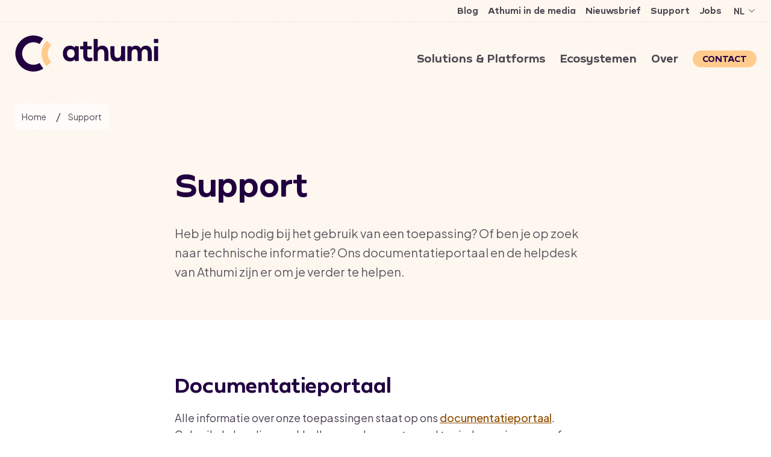

--- FILE ---
content_type: text/html; charset=UTF-8
request_url: https://athumi.be/support
body_size: 116305
content:

<!DOCTYPE html>
<html lang="nl-BE">
  <head>
    <meta charset="utf-8" />
    <meta content="width=device-width, initial-scale=1.0" name="viewport" />
    <link rel="apple-touch-icon" sizes="120x120" href="/assets/images/apple-touch-icon.png" />
    <link rel="icon" type="image/png" sizes="32x32" href="/assets/images/favicon-32x32.png" />
    <link rel="icon" type="image/png" sizes="16x16" href="/assets/images/favicon-16x16.png" />
    <link rel="manifest" href="/site.webmanifest" />
    <link rel="mask-icon" href="/assets/images/safari-pinned-tab.svg" color="#5bbad5" />
    <meta name="msapplication-TileColor" content="#ffffff" />
    <meta name="theme-color" content="#ffffff" />
    <script type="module">!function(){const e=document.createElement("link").relList;if(!(e&&e.supports&&e.supports("modulepreload"))){for(const e of document.querySelectorAll('link[rel="modulepreload"]'))r(e);new MutationObserver((e=>{for(const o of e)if("childList"===o.type)for(const e of o.addedNodes)if("LINK"===e.tagName&&"modulepreload"===e.rel)r(e);else if(e.querySelectorAll)for(const o of e.querySelectorAll("link[rel=modulepreload]"))r(o)})).observe(document,{childList:!0,subtree:!0})}function r(e){if(e.ep)return;e.ep=!0;const r=function(e){const r={};return e.integrity&&(r.integrity=e.integrity),e.referrerpolicy&&(r.referrerPolicy=e.referrerpolicy),"use-credentials"===e.crossorigin?r.credentials="include":"anonymous"===e.crossorigin?r.credentials="omit":r.credentials="same-origin",r}(e);fetch(e.href,r)}}();</script>
<script>!function(){var e=document.createElement("script");if(!("noModule"in e)&&"onbeforeload"in e){var t=!1;document.addEventListener("beforeload",(function(n){if(n.target===e)t=!0;else if(!n.target.hasAttribute("nomodule")||!t)return;n.preventDefault()}),!0),e.type="module",e.src=".",document.head.appendChild(e),e.remove()}}();</script>
<script type="module" src="/dist/assets/app.e7778dfe.js" crossorigin onload="e=new CustomEvent(&#039;vite-script-loaded&#039;, {detail:{path: &#039;src/index.ts&#039;}});document.dispatchEvent(e);"></script>
<link href="/dist/assets/app.ca9868cb.css" rel="stylesheet">
<script src="/dist/assets/app-legacy-b842b6f3.js" nomodule onload="e=new CustomEvent(&#039;vite-script-loaded&#039;, {detail:{path: &#039;src/index-legacy.ts&#039;}});document.dispatchEvent(e);"></script>
<script src="/dist/assets/polyfills-legacy-f70d3830.js" nomodule onload="e=new CustomEvent(&#039;vite-script-loaded&#039;, {detail:{path: &#039;-legacy&#039;}});document.dispatchEvent(e);"></script>
    <script>
  var fm = function () { return { load: function () { var e = document, t = e.getElementById("iframe_flxml_form"), n = e.getElementById("flx-styles"), r = n ? n.innerHTML : ""; t ? t.contentWindow.postMessage(r, "https://return.flexmail.eu") : alert("Flexmail: Frame not found!") } } }()
</script>
<style id="flx-styles">
    .fm_body {
        background: none
    }

    form {
      width: 100% !important;
    }

    #iframe_flxml_form {
      height: 500px !important;
    }

    #flxml_frm input[type="text"] {
        width: 100% !important;

        padding: 12px !important;

        font-size: 18px !important;

        border: 1px solid #807788 !important;
        border-radius: 2px !important;
    }

    #flxml_frm > table > tbody > tr > td:nth-child(1) {
        font-family: "Plus Jakarta Sans", "Helvetica Neue", Helvetica, Arial, sans-serif;
        font-weight: inherit !important;
        font-style: normal;
        font-size: 18px !important;
        color: #4d4752;
    }

    #flxml_frm > table > tbody > tr > td:nth-child(2) {
      width: 100%;
    }

    #flxml_frm button[type="submit"] {
        display: inline-block;

        padding: 12px 20px;

        border: 0;
        background: #ffcc8e;
        border-radius: 32px;
        cursor: pointer;

        font-family: "Byrd", "Helvetica Neue", Helvetica, Arial, sans-serif;
        font-weight: inherit;
        font-style: normal;
        font-size: 18px;
        color: #250047;
        font-weight: 700;
        text-shadow: none;

        transition: color 300ms cubic-bezier(0.65, 0, 0.28, 1), background-color 300ms cubic-bezier(0.65, 0, 0.28, 1);
    }

    #flxml_frm button[type="submit"]:hover {
        background-color: #ffead1;
        color: #250047;
    }

    #flxml_frm button[type="submit"]:focus {
        box-shadow: 0 0 2px #ffffff;
        outline: 2px solid #cc6f00;
        outline-offset: 2px;
    }

    @media (max-width: 768px) {
      #flxml_frm > table > tbody > tr {
          display: flex;
          flex-direction: column;
          gap: 5px;
      }
    }
</style>  <title>Athumi | Support</title>
<script>var _paq = window._paq = window._paq || [];
_paq.push(['disableCookies']);
_paq.push(['trackPageView']);
_paq.push(['enableLinkTracking']);
(function() {
var u="https://lsonwx.stackhero-network.com/";
_paq.push(['setTrackerUrl', u+'matomo.php']);
_paq.push(['setSiteId', 1]);
var d=document, g=d.createElement('script'), s=d.getElementsByTagName('script')[0];
g.type='text/javascript'; g.async=true; g.src=u+'matomo.js'; s.parentNode.insertBefore(g,s);
})();
</script><meta name="generator" content="SEOmatic">
<meta name="keywords" content="Contacteer de Athumi-helpdesk">
<meta name="description" content="Contacteer de Athumi-helpdesk">
<meta name="referrer" content="no-referrer-when-downgrade">
<meta name="robots" content="all">
<meta content="nl_BE" property="og:locale">
<meta content="fr_BE" property="og:locale:alternate">
<meta content="en_BE" property="og:locale:alternate">
<meta content="Athumi" property="og:site_name">
<meta content="website" property="og:type">
<meta content="https://athumi.eu/support" property="og:url">
<meta content="Athumi | Support" property="og:title">
<meta content="Contacteer de Athumi-helpdesk" property="og:description">
<meta content="https://athumi.eu/assets/uploads/LOGOS/_1200x630_crop_center-center_82_none/athumi-logo.png?mtime=1754047468" property="og:image">
<meta content="1200" property="og:image:width">
<meta content="630" property="og:image:height">
<meta content="Athumi logo" property="og:image:alt">
<meta name="twitter:card" content="summary_large_image">
<meta name="twitter:creator" content="@">
<meta name="twitter:title" content="Athumi | Support">
<meta name="twitter:description" content="Contacteer de Athumi-helpdesk">
<meta name="twitter:image" content="https://athumi.eu/assets/uploads/LOGOS/_800x418_crop_center-center_82_none/athumi-logo.png?mtime=1754047468">
<meta name="twitter:image:width" content="800">
<meta name="twitter:image:height" content="418">
<meta name="twitter:image:alt" content="Athumi logo">
<link href="https://athumi.eu/support" rel="canonical">
<link href="https://athumi.eu/" rel="home">
<link type="text/plain" href="https://athumi.eu/humans.txt" rel="author">
<link href="https://athumi.eu/fr/support" rel="alternate" hreflang="fr-be">
<link href="https://athumi.eu/en/productondersteuning-support-helpcentrum" rel="alternate" hreflang="en-be">
<link href="https://athumi.eu/support" rel="alternate" hreflang="x-default">
<link href="https://athumi.eu/support" rel="alternate" hreflang="nl-be"></head>
  <body class="ltr preload">
    <div class="svg-sprite" style="display: none;">
  <svg xmlns="http://www.w3.org/2000/svg">
    <defs>
      <!-- Logos -->     
      <symbol id="logo-flanders" viewBox="0 0 136 56"><path fill-rule="evenodd" d="M47.066 11.988h8.717v2.415h-6.21v3.482h5.993v2.414h-5.994v5.823h-2.511V11.988h.005ZM57.324 10.806l2.187-.217h.32v15.527h-2.512v-15.31h.005ZM71.099 26.333c-.417 0-.828-.063-1.245-.245-.416-.172-.833-.463-1.255-.925-.44.331-.828.622-1.285.828-.474.217-.999.342-1.712.342a4.94 4.94 0 0 1-1.633-.268c-.548-.194-1.05-.514-1.427-1.039-.377-.525-.61-1.256-.61-2.243 0-.988.233-1.759.832-2.284.6-.525 1.576-.816 3.066-.816.6 0 1.296 0 2.283.085v-.559c0-.77-.245-1.307-.645-1.627-.4-.32-.93-.45-1.535-.45-.474 0-1 .085-1.513.222a8.115 8.115 0 0 0-1.467.536l-.588-2.186c1.17-.56 2.66-.942 4.064-.942 1.102 0 2.135.234 2.906.816.76.577 1.244 1.49 1.244 2.855v4.138c0 .526.172.902.474 1.16.291.256.697.404 1.182.502l-1.136 2.1Zm-2.991-4.72c-1.17 0-2.078-.023-2.7.13-.623.15-.965.475-.965 1.125 0 .914.656 1.416 1.564 1.416.308 0 .833-.063 1.284-.343.451-.28.817-.759.817-1.65v-.679ZM73.68 14.99h2.123l.245.868a6.53 6.53 0 0 1 3.55-1.085c1.063 0 2.079.292 2.82.93.737.646 1.222 1.64 1.222 3.026v7.387h-2.506v-6.65c0-.828-.302-1.405-.759-1.77-.462-.365-1.107-.514-1.758-.514-.856 0-1.735.257-2.426.685v8.243h-2.506V14.99h-.006ZM95.697 26.116H93.8l-.45-.833c-.857.645-1.759 1.05-2.992 1.05-1.598 0-2.785-.645-3.568-1.632-.782-.988-1.17-2.318-1.17-3.688 0-2.1.634-3.665 1.684-4.71 1.05-1.027 2.53-1.535 4.247-1.535.503 0 1.05.034 1.639.108V10.8l2.123-.216h.388V26.11l-.005.006Zm-2.512-8.768a7.57 7.57 0 0 0-1.781-.234c-.953 0-1.758.28-2.318.856-.56.577-.879 1.439-.879 2.598 0 .844.234 1.672.685 2.306.451.634 1.113 1.05 2.004 1.05.76 0 1.61-.268 2.283-.685v-5.885l.006-.006ZM106.663 23.233v2.432c-.503.245-1.039.4-1.587.502-.56.109-1.108.16-1.576.16-1.541 0-2.968-.485-4.019-1.438-1.05-.954-1.712-2.415-1.712-4.345 0-1.929.622-3.31 1.564-4.298a4.752 4.752 0 0 1 3.442-1.478c.354 0 .988.045 1.638.268a3.898 3.898 0 0 1 1.907 1.393c.537.742.913 1.832.913 3.38v1.672h-6.753c.206.902.663 1.512 1.268 1.895.588.388 1.307.548 2.026.548.942 0 1.941-.268 2.797-.73l.097.034-.005.005Zm-1.724-3.733c-.075-.816-.343-1.393-.731-1.781a1.926 1.926 0 0 0-1.364-.537c-.514 0-1.039.172-1.467.548-.44.388-.794.965-.931 1.77h4.493ZM115.933 17.753c-.633-.388-1.256-.559-1.884-.559-.816 0-1.564.303-2.243.816v8.106h-2.512V14.991h2.124l.257.913c.77-.657 1.718-1.125 2.831-1.125.303 0 .719.023 1.125.097.405.075.804.183 1.096.343l-.794 2.54v-.006ZM117.486 23.222l.085-.063c.309.171.737.354 1.222.514.474.16 1.01.268 1.536.268.439 0 .913-.074 1.267-.291.342-.206.576-.525.576-1.01 0-.526-.302-.857-.73-1.085a4.275 4.275 0 0 0-.748-.303 12.097 12.097 0 0 1-1.718-.645 2.512 2.512 0 0 1-1.285-1.341c-.137-.32-.205-.72-.205-1.188 0-1.17.462-2.003 1.17-2.54.708-.536 1.661-.77 2.683-.77.856 0 1.821.17 2.478.416v2.25l-.132.096a4.182 4.182 0 0 0-1.918-.45c-.474 0-.913.074-1.233.234-.32.16-.536.405-.536.747 0 .4.291.645.73.845.217.097.463.194.742.28.548.183 1.136.394 1.696.708a2.83 2.83 0 0 1 1.278 1.467c.126.342.195.748.195 1.233 0 1.284-.514 2.22-1.308 2.82-.793.61-1.866.902-2.968.902-1.102 0-2.101-.28-2.86-.76V23.21l-.017.012ZM25.985 27.475c-1.439-1.096-2.112.006-3.014-.063-.765-.063-1.479-1.296-2.072-.999-1.13.571.45 2.603 1.136 3.02.61.365 1.381.702 1.564.788.902.422 1.267 1.067 1.381 2.066.029.229 0 .754-.057 1-.41 1.758-3.488 3.35-5.257 2.146-.834-.571-1.593-1.308-1.856-2.61-.473-2.305-2.14-4-2.677-6.261-.325-1.37-.565-2.82-.925-4.202-.365-1.427-.736-2.843-1.033-4.138-.274-1.205-.845-3.009-1.261-4.105-1.69-4.407-2.45-4.087-2.45-4.087s.617 1.222 2.85 12.022c.085.44.901 5.195 1.495 6.765.211.559.582 1.764.828 2.289.707 1.547 2.585 3.893 2.711 6.005.069 1.222.211 2.238.24 3.157.023.274.137 1.376.314 1.86.462 1.29 4.161 5.452 8.089 5.452v-3.15c-3.905 0-7.581-2.187-7.672-2.421-.058-.103.205-1.593.468-2.26.508-1.285 1.478-2.461 3.168-2.587 1.89-.137 3.03.411 4.03.411v-10.11.012ZM9.03 16.03c-.142 2.363-3.795 5.594-4.943 7.66-.56 1.022-1.244 2.769-1.421 3.78-.485 2.819.131 4.566.816 6.216 1.21 2.9-.165 3.967.782 3.379 1.17-.953.994-3.18.908-4.567-.069-1.124-.143-2.409.028-3.75.326-2.512 1.844-5.212 3.146-7.096 1.541-2.249.982-4.578.685-5.623ZM9.767 22.737s.388 1.872-1.261 6.684c-4.316 12.582 3.927 13.775 6.273 16.732 0 0 .908-1.279-2.831-5.383-1.364-1.502-2.598-4.801-1.524-9.516 1.552-6.833-.663-8.517-.663-8.517M1.604 14.488a5.94 5.94 0 0 1-.211-2.003c.2-2.957 2.883-4.156 3.556-4.596 0 0 1.205-.828 1.365-1.661 0 0 1.233 3.111-1.599 4.892-1.438.908-2.414 1.97-3.105 3.363M8.374 11.628c.154.303 1.268 1.93-3.293 5.692-4.55 3.756-3.129 6.445-3.129 6.445s-4.852-2.7.742-7.37c5.589-4.664 4.447-5.611 4.447-5.611s.8-.04 1.233.839M14.294 13.073c.788.102 1.29 2.557 3.111 3.094 1.342.388 2.763.177 3.077.981-.61.326-.131 1.405.49 1.228.509-1.433.766-6.982-6.678-5.309v.006Zm2.455 1.101c.068-.176.16-.034.36-.16.21-.2.427-.53.776-.639.245-.074.588-.04.816.052.154.034.063.434-.057.536-.246.183-.97-.12-.97.428.028.89 1.204-.028 1.826 0 .297 2.181-3.288 1.582-2.751-.21v-.007ZM25.323.003 25.07.09l19.394 55.911.253-.088L25.323.003Z"/></g><path d="M46.17 41.284h.023c.223.097.537.183.873.251.337.069.708.114 1.08.114.519 0 1.027-.097 1.403-.314.377-.223.628-.588.628-1.147 0-.594-.274-.942-.782-1.262-.348-.222-.833-.457-1.301-.69-.463-.235-.914-.457-1.176-.674-.428-.343-.702-.896-.702-1.695 0-.891.337-1.49.85-1.867.514-.377 1.199-.525 1.901-.525.548 0 1.08.097 1.564.234v.89l-.023.012c-.405-.08-.976-.183-1.54-.183-.458 0-.903.068-1.24.268-.336.2-.559.548-.559 1.085 0 .44.143.713.383.93.233.212.633.411 1.09.64.456.228.964.48 1.393.753.314.211.599.411.793.702.194.297.314.663.314 1.153 0 .908-.4 1.576-.988 2.015-.593.44-1.387.646-2.174.646-.645 0-1.273-.126-1.81-.389v-.947ZM52.038 35.49h.777v-1.25l.976-.183h.068v1.432H55.8v.97h-1.94v3.437c0 .64.142 1.074.365 1.353.222.286.536.406.896.406.405 0 .856-.154 1.313-.417l.285.953c-.593.268-1.176.423-1.724.423-.61 0-1.147-.189-1.541-.628-.4-.428-.634-1.12-.634-2.095v-3.437h-.776v-.97l-.006.005ZM62.81 42.614c-.49-.16-.833-.52-1.056-.976a2.9 2.9 0 0 1-.907.69 2.794 2.794 0 0 1-1.245.286c-.462 0-1.027-.103-1.478-.423-.457-.325-.788-.862-.788-1.73 0-.644.188-1.152.616-1.5.428-.343 1.096-.52 2.05-.52.376 0 .787.028 1.41.08v-.868c0-.52-.149-.862-.383-1.062-.24-.2-.576-.268-.936-.268-.36 0-.69.034-1.039.109-.343.08-.685.2-1.062.388l-.268-.908c.462-.188.828-.325 1.21-.417.377-.097.782-.137 1.342-.137s1.124.126 1.524.48c.4.348.65.925.65 1.815v2.22c0 .372.023.743.155 1.057.137.325.377.57.81.708l-.593.976h-.012ZM61.4 39.4c-.965-.006-1.724-.023-2.243.108-.52.137-.8.406-.8.948 0 .514.235.81.503.976.263.166.548.211.65.211.372 0 .84-.045 1.222-.29.377-.235.668-.651.668-1.388V39.4ZM63.952 35.49h.776v-1.25l.976-.183h.069v1.432h1.94v.97h-1.94v3.437c0 .64.143 1.074.365 1.353.223.286.537.406.896.406.406 0 .857-.154 1.313-.417l.286.953c-.594.268-1.176.423-1.724.423-.61 0-1.148-.189-1.541-.628-.4-.428-.634-1.12-.634-2.095v-3.437h-.776v-.97l-.006.005ZM74.638 39.246h-4.355c.05.81.336 1.41.747 1.804.411.4.965.593 1.564.593.6 0 1.245-.176 1.884-.496h.023v.97c-.725.354-1.359.497-2.004.497-.867 0-1.684-.291-2.277-.896-.594-.606-.97-1.53-.97-2.82 0-1 .228-1.89.719-2.524.485-.633 1.233-1.016 2.283-1.016.72 0 1.216.183 1.576.474.348.291.559.685.673 1.125.114.44.143.913.143 1.353v.942l-.006-.006Zm-1.022-.942c-.005-.537-.08-1.028-.29-1.393-.212-.365-.555-.588-1.097-.588-.542 0-.953.211-1.278.56-.326.348-.531.85-.617 1.421h3.288-.006ZM79.679 39.006c0-1.016.337-1.924.907-2.586a2.999 2.999 0 0 1 2.324-1.062c.947 0 1.758.411 2.312 1.062.553.65.867 1.553.867 2.552 0 .999-.33 1.918-.896 2.58a3.031 3.031 0 0 1-2.335 1.062 2.962 2.962 0 0 1-2.3-1.062c-.554-.645-.874-1.547-.874-2.546h-.005Zm1.044-.051c0 .725.183 1.404.554 1.89.371.49.913.798 1.644.798.73 0 1.233-.285 1.587-.747.354-.463.537-1.125.537-1.873s-.183-1.416-.537-1.906c-.354-.491-.896-.794-1.621-.794s-1.239.286-1.604.754c-.366.473-.56 1.136-.56 1.872v.006ZM86.911 35.49h1.13v-.03c0-1.027.223-1.717.594-2.14.371-.422.896-.593 1.496-.593.514 0 1.062.114 1.638.296l-.285.914c-.457-.154-.88-.251-1.233-.251-.354 0-.64.108-.84.376-.2.274-.325.72-.325 1.393v.029h1.582v.965h-1.582v6.028h-1.044v-6.028h-1.13v-.965.005ZM95.291 35.49h.777v-1.25l.976-.183h.068v1.432h1.941v.97h-1.94v3.437c0 .64.142 1.074.365 1.353.222.286.536.406.896.406.405 0 .856-.154 1.313-.417l.285.953c-.593.268-1.176.423-1.724.423-.61 0-1.141-.189-1.541-.628-.4-.428-.634-1.12-.634-2.095v-3.437h-.776v-.97l-.006.005ZM101.125 32.864l.977-.137h.068v3.31c.274-.165.611-.342.953-.473.343-.126.685-.217.988-.217.668 0 1.279.165 1.735.588.451.416.737 1.079.737 2.066v4.47h-1.045v-4.418c0-.674-.177-1.114-.445-1.382-.274-.263-.662-.365-1.085-.365-.325 0-.651.08-.97.211a7.898 7.898 0 0 0-.874.462v5.486h-1.044v-9.613l.005.012ZM113.541 39.246h-4.355c.051.81.337 1.41.748 1.804.411.4.964.593 1.564.593.599 0 1.244-.176 1.883-.496h.023v.97c-.725.354-1.358.497-2.003.497-.868 0-1.684-.291-2.278-.896-.594-.606-.971-1.53-.971-2.82 0-1 .229-1.89.72-2.524.485-.633 1.233-1.016 2.283-1.016.719 0 1.216.183 1.576.474.348.291.559.685.673 1.125.114.44.143.913.143 1.353v.942l-.006-.006Zm-1.022-.942c-.005-.537-.079-1.028-.291-1.393-.211-.365-.553-.588-1.096-.588-.542 0-.953.211-1.278.56-.326.348-.531.85-.617 1.421h3.288-.006ZM123.919 40.41h-3.916l-.713 2.067h-1.079l3.048-8.877h1.393l3.054 8.877h-1.079l-.713-2.067h.005Zm-3.59-.97h3.259l-1.627-4.721-1.627 4.72h-.005ZM126.985 35.49h.702l.24.793c.519-.6 1.067-.93 1.718-.93.165 0 .377.022.588.062.211.04.411.109.571.183l-.366.936a2.549 2.549 0 0 0-.964-.217c-.611 0-1.091.388-1.45.937v5.223h-1.045V35.49h.006ZM131.312 35.49h.776v-1.25l.976-.183h.069v1.432h1.941v.97h-1.941v3.437c0 .64.142 1.074.365 1.353.223.286.537.406.896.406.406 0 .857-.154 1.313-.417l.286.953c-.594.268-1.176.423-1.724.423-.611 0-1.142-.189-1.542-.628-.399-.428-.633-1.12-.633-2.095v-3.437h-.777v-.97l-.005.005Z"/></symbol>

      <!-- Social -->
      <symbol id="icon-facebook" viewBox="0 0 24 24"><path fill-rule="evenodd" d="M10.757 2.757A6 6 0 0 1 15 1h3a1 1 0 0 1 1 1v4a1 1 0 0 1-1 1h-3v2h3a1 1 0 0 1 .97 1.242l-1 4A1 1 0 0 1 17 15h-2v7a1 1 0 0 1-1 1h-4a1 1 0 0 1-1-1v-7H7a1 1 0 0 1-1-1v-4a1 1 0 0 1 1-1h2V7a6 6 0 0 1 1.757-4.243ZM15 3a4 4 0 0 0-4 4v3a1 1 0 0 1-1 1H8v2h2a1 1 0 0 1 1 1v7h2v-7a1 1 0 0 1 1-1h2.22l.5-2H14a1 1 0 0 1-1-1V7a2 2 0 0 1 2-2h2V3h-2Z" /></symbol>
      <symbol id="icon-linkedin" viewBox="0 0 24 24"><path fill-rule="evenodd" d="M3 4a1 1 0 1 1 2 0 1 1 0 0 1-2 0Zm1-3a3 3 0 1 0 0 6 3 3 0 0 0 0-6Zm12 8a5 5 0 0 0-5 5v6h2v-6a3 3 0 0 1 6 0v6h2v-6a5 5 0 0 0-5-5Zm0-2a7 7 0 0 0-7 7v7a1 1 0 0 0 1 1h4a1 1 0 0 0 1-1v-7a1 1 0 0 1 2 0v7a1 1 0 0 0 1 1h4a1 1 0 0 0 1-1v-7a7 7 0 0 0-7-7ZM1 9a1 1 0 0 1 1-1h4a1 1 0 0 1 1 1v12a1 1 0 0 1-1 1H2a1 1 0 0 1-1-1V9Zm2 1v10h2V10H3Z"/></symbol>
      <symbol id="icon-twitter" viewBox="0 0 24 24"><path fill-rule="evenodd" d="M14.5 5.362c-1.115.58-1.872 1.797-1.522 3.428a1 1 0 0 1-.949 1.21c-3.176.093-6.346-1.092-8.697-3.222-1.16 3.78 1.013 8.081 4.955 9.264a1 1 0 0 1 .371 1.71 9.024 9.024 0 0 1-3.213 1.79c7.21 2.204 14.857-3.922 13.568-11.984a1 1 0 0 1 .28-.865c.181-.181.351-.385.51-.6A3.397 3.397 0 0 1 19 6.2a1 1 0 0 1-.682-.269c-1.17-1.092-2.682-1.161-3.818-.57ZM22 4l.949.317-.002.004-.002.007-.008.024-.03.08a13.045 13.045 0 0 1-.523 1.22c-.3.614-.742 1.392-1.328 2.077 1.308 10.59-10.408 18.203-19.608 12.104a1 1 0 0 1 .597-1.832 7.89 7.89 0 0 0 3.867-.8C1.55 14.796-.368 9.103 2.122 4.523a1 1 0 0 1 1.641-.168c1.769 2.09 4.401 3.405 7.128 3.62.01-1.994 1.133-3.578 2.684-4.386a5.28 5.28 0 0 1 5.74.565c.086-.021.185-.05.298-.088a7.41 7.41 0 0 0 .86-.363 12.262 12.262 0 0 0 .979-.539l.012-.007.002-.002a1 1 0 0 1 1.483 1.163L22 4Z" /></symbol>

      <!-- Various -->
      
      <symbol id="icon-info" viewBox="0 0 24 24"><path fill-rule="evenodd" d="M12 2C6.48 2 2 6.48 2 12s4.48 10 10 10 10-4.48 10-10S17.52 2 12 2zm1 15h-2v-6h2v6zm0-8h-2V7h2v2z" /></symbol>
      <symbol id="icon-arrow-up-right" viewBox="0 0 24 24"><path fill-rule="evenodd" d="M17.707 6.293a1 1 0 0 1 0 1.414l-10 10a1 1 0 0 1-1.414-1.414l10-10a1 1 0 0 1 1.414 0Z" /><path d="M6 7a1 1 0 0 1 1-1h10a1 1 0 0 1 1 1v10a1 1 0 1 1-2 0V8H7a1 1 0 0 1-1-1Z" /></symbol>
      <symbol id="icon-chevron-down" viewBox="0 0 24 24"><path fill-rule="evenodd" d="M5.293 8.293a1 1 0 0 1 1.414 0L12 13.586l5.293-5.293a1 1 0 1 1 1.414 1.414l-6 6a1 1 0 0 1-1.414 0l-6-6a1 1 0 0 1 0-1.414Z" /></symbol>
      <symbol id="icon-chevron-left" viewBox="0 0 24 24"><path fill-rule="evenodd" d="M15.707 5.293a1 1 0 0 1 0 1.414L10.414 12l5.293 5.293a1 1 0 0 1-1.414 1.414l-6-6a1 1 0 0 1 0-1.414l6-6a1 1 0 0 1 1.414 0Z" /></symbol>
      <symbol id="icon-chevron-right" viewBox="0 0 24 24"><path fill-rule="evenodd" d="M8.293 5.293a1 1 0 0 1 1.414 0l6 6a1 1 0 0 1 0 1.414l-6 6a1 1 0 0 1-1.414-1.414L13.586 12 8.293 6.707a1 1 0 0 1 0-1.414Z" /></symbol>
      <symbol id="icon-chevron-up" viewBox="0 0 24 24"><path fill-rule="evenodd" d="M11.293 8.293a1 1 0 0 1 1.414 0l6 6a1 1 0 0 1-1.414 1.414L12 10.414l-5.293 5.293a1 1 0 0 1-1.414-1.414l6-6Z" /></symbol>
      <symbol id="icon-cross" viewBox="0 0 24 24"><path fill-rule="evenodd" d="M18.707 6.707a1 1 0 0 0-1.414-1.414L12 10.586 6.707 5.293a1 1 0 0 0-1.414 1.414L10.586 12l-5.293 5.293a1 1 0 1 0 1.414 1.414L12 13.414l5.293 5.293a1 1 0 0 0 1.414-1.414L13.414 12l5.293-5.293Z" /></symbol>
      <symbol id="icon-mail" viewBox="0 0 24 24"><path fill-rule="evenodd" d="M1 5.983V18c0 1.652 1.348 3 3 3h16c1.652 0 3-1.348 3-3V5.982A3.006 3.006 0 0 0 20 3H4a3.006 3.006 0 0 0-3 2.983Zm2.107-.429C3.272 5.227 3.612 5 4 5h16c.388 0 .728.227.893.554L12 11.779 3.107 5.554ZM21 7.921V18c0 .548-.452 1-1 1H4c-.548 0-1-.452-1-1V7.92l8.427 5.9a1 1 0 0 0 1.146 0L21 7.92Z" /></symbol>
      <symbol id="icon-menu" viewBox="0 0 24 24"><path fill-rule="evenodd" d="M2 6a1 1 0 0 1 1-1h18a1 1 0 1 1 0 2H3a1 1 0 0 1-1-1Zm0 6a1 1 0 0 1 1-1h18a1 1 0 1 1 0 2H3a1 1 0 0 1-1-1Zm1 5a1 1 0 1 0 0 2h18a1 1 0 1 0 0-2H3Z" /></symbol>
      <symbol id="icon-pause" viewBox="0 0 24 24"><path fill-rule="evenodd" d="M6 3a1 1 0 0 0-1 1v16a1 1 0 0 0 1 1h4a1 1 0 0 0 1-1V4a1 1 0 0 0-1-1H6Zm8 0a1 1 0 0 0-1 1v16a1 1 0 0 0 1 1h4a1 1 0 0 0 1-1V4a1 1 0 0 0-1-1h-4Z" /></symbol>
      <symbol id="icon-play" viewBox="0 0 24 24"><path fill-rule="evenodd" d="M18.994 10.917 5.944 3.15A.984.984 0 0 0 5.433 3a.935.935 0 0 0-.928.938H4.5v16.125h.005c0 .515.417.937.928.937.192 0 .351-.066.525-.16l13.036-7.757a1.413 1.413 0 0 0 0-2.166Z"/></symbol>
      <symbol id="logo-nl" viewbox="0 0 3397 873" fill="none">
        <path d="M429.282 711.285C275.331 711.285 151.3 578.079 162.07 418.712C171.342 281.467 282.035 171.329 416.693 164.998C470.471 162.451 520.968 176.241 563.94 201.856C570.93 206.041 579.81 203.239 583.483 195.853C603.061 156.702 627.561 119.953 656.553 86.2972C662.295 79.6024 660.904 69.3054 653.487 64.6481C579.524 18.2207 490.798 -5.97544 396.295 1.2652C181.683 17.7113 10.6148 197.563 0.486864 416.929C-11.1032 667.986 185.749 876 429.282 876C511.375 876 588.155 852.313 653.451 811.344C660.904 806.686 662.331 796.389 656.553 789.658C627.561 756.002 603.061 719.253 583.483 680.103C579.81 672.753 570.966 669.915 563.976 674.099C524.391 697.713 478.352 711.285 429.282 711.285Z"
          fill="currentcolor" />
        <path d="M851.014 234.638L756.832 138.545C751.304 132.905 742.21 132.905 736.861 138.727C582.66 306.681 582.66 569.308 736.861 737.262C742.21 743.084 751.304 743.084 756.832 737.444L851.014 641.351C740.962 529.067 740.962 346.959 851.014 234.674"
          fill="#ffcc8e" />
        <path d="M1408.94 397.009C1408.94 332.607 1373.42 293.057 1318.85 293.057C1264.29 293.057 1226.81 332.644 1226.81 397.009C1226.81 461.374 1262.97 501.653 1318.85 501.653C1374.74 501.653 1408.94 461.411 1408.94 397.009ZM1128.89 396.318C1128.89 280.94 1195.29 205.842 1301.13 205.842C1347.17 205.842 1385.93 225.308 1408.94 256.162V230.001C1408.94 222.615 1414.86 216.575 1422.09 216.575H1493.1C1500.34 216.575 1506.26 222.615 1506.26 230.001V565.363C1506.26 572.749 1500.34 578.789 1493.1 578.789H1422.09C1414.86 578.789 1408.94 572.749 1408.94 565.363V537.856C1385.93 569.365 1347.13 588.831 1301.13 588.831C1195.29 588.831 1128.89 512.35 1128.89 396.318Z"
          fill="currentcolor" />
        <path d="M1612.38 428.554V295.094H1553.22C1545.98 295.094 1540.06 289.054 1540.06 281.668V230.001C1540.06 222.615 1545.98 216.575 1553.22 216.575H1612.38V122.665C1612.38 115.278 1618.3 109.238 1625.54 109.238H1696.55C1703.79 109.238 1709.71 115.278 1709.71 122.665V216.575H1800.43C1807.67 216.575 1813.59 222.615 1813.59 230.001V281.668C1813.59 289.054 1807.67 295.094 1800.43 295.094H1709.71V431.247C1709.71 505.691 1743.9 508.383 1810.95 495.648C1818.83 494.302 1826.71 498.996 1826.71 507.037L1828.03 562.706C1828.03 567.4 1825.39 572.094 1820.79 574.095C1799.11 583.482 1772.79 589.522 1743.87 589.522C1656.43 589.522 1612.38 535.854 1612.38 428.554Z"
          fill="currentcolor" />
        <path d="M1859.59 565.363V55.6076C1859.59 48.2214 1865.51 42.1815 1872.75 42.1815H1944.39C1951.63 42.1815 1957.55 48.2214 1957.55 55.6076V254.161C1983.84 221.96 2019.36 205.878 2064.04 205.878C2165.92 205.878 2210.64 276.975 2210.64 389.659V565.4C2210.64 572.786 2204.72 578.826 2197.48 578.826H2126.48C2119.24 578.826 2113.32 572.786 2113.32 565.4V390.314C2113.32 329.951 2090.96 293.057 2041.68 293.057C1985.16 293.057 1957.52 334.645 1957.52 397.009V565.363C1957.52 572.749 1951.6 578.789 1944.36 578.789H1872.71C1865.48 578.789 1859.56 572.749 1859.56 565.363"
          fill="currentcolor" />
        <path d="M2609.7 230.001V565.363C2609.7 572.749 2603.78 578.789 2596.54 578.789H2524.89C2517.65 578.789 2511.73 572.749 2511.73 565.363V541.203C2485.45 573.404 2449.93 589.486 2405.25 589.486C2303.36 589.486 2258.64 518.39 2258.64 405.705V229.965C2258.64 222.578 2264.56 216.539 2271.8 216.539H2342.81C2350.05 216.539 2355.97 222.578 2355.97 229.965V405.014C2355.97 465.376 2378.32 502.271 2427.61 502.271C2484.13 502.271 2511.77 460.683 2511.77 398.282V229.928C2511.77 222.542 2517.69 216.502 2524.93 216.502H2596.57C2603.81 216.502 2609.73 222.542 2609.73 229.928"
          fill="currentcolor" />
        <path d="M2662.94 565.363V230.001C2662.94 222.615 2668.86 216.575 2676.1 216.575H2747.74C2754.98 216.575 2760.9 222.615 2760.9 230.001V252.815C2787.19 221.96 2820.06 205.878 2862.82 205.878C2919.35 205.878 2958.15 232.039 2979.83 278.321C3004.83 230.693 3048.19 205.878 3103.43 205.878C3196.79 205.878 3241.48 276.974 3241.48 389.659V565.399C3241.48 572.786 3235.56 578.825 3228.32 578.825H3157.32C3150.08 578.825 3144.16 572.786 3144.16 565.399V390.314C3144.16 329.951 3119.84 293.057 3079.08 293.057C3026.47 293.057 3000.83 334.645 3000.83 397.009V565.363C3000.83 572.749 2994.91 578.789 2987.67 578.789H2916.67C2909.43 578.789 2903.51 572.749 2903.51 565.363V390.278C2903.51 329.915 2879.19 293.02 2838.43 293.02C2785.83 293.02 2760.87 334.608 2760.87 396.973V565.327C2760.87 572.713 2754.95 578.753 2747.71 578.753H2676.06C2668.82 578.753 2662.9 572.713 2662.9 565.327"
          fill="currentcolor" />
        <path d="M3294.72 565.363V230.002C3294.72 222.615 3300.64 216.575 3307.88 216.575H3379.52C3386.76 216.575 3392.68 222.615 3392.68 230.002V565.363C3392.68 572.749 3386.76 578.789 3379.52 578.789H3307.88C3300.64 578.789 3294.72 572.749 3294.72 565.363ZM3291.44 128.705V55.6076C3291.44 48.2214 3297.36 42.1815 3304.6 42.1815H3382.84C3390.08 42.1815 3396 48.2214 3396 55.6076V128.705C3396 136.092 3390.08 142.131 3382.84 142.131H3304.6C3297.36 142.131 3291.44 136.092 3291.44 128.705Z"
          fill="currentcolor" />
        <path d="M1155.86 791.579C1154.64 791.579 1153.63 791.188 1152.85 790.405C1152.07 789.622 1151.69 788.616 1151.69 787.385V676.663C1151.69 675.433 1152.07 674.427 1152.85 673.644C1153.63 672.861 1154.64 672.469 1155.86 672.469H1173.89C1175.01 672.469 1175.95 672.861 1176.73 673.644C1177.51 674.427 1177.9 675.433 1177.9 676.663V714.41C1180.91 710.831 1184.58 707.979 1188.92 705.854C1193.26 703.729 1198.5 702.666 1204.62 702.666C1211.19 702.666 1216.98 704.176 1221.99 707.196C1227.11 710.104 1231.11 714.41 1234.01 720.113C1236.9 725.705 1238.35 732.528 1238.35 740.58V787.385C1238.35 788.616 1237.96 789.622 1237.18 790.405C1236.4 791.188 1235.4 791.579 1234.18 791.579H1215.97C1214.86 791.579 1213.92 791.188 1213.14 790.405C1212.36 789.622 1211.97 788.616 1211.97 787.385V741.587C1211.97 735.659 1210.52 731.074 1207.63 727.83C1204.73 724.475 1200.61 722.798 1195.27 722.798C1190.04 722.798 1185.81 724.475 1182.58 727.83C1179.46 731.074 1177.9 735.659 1177.9 741.587V787.385C1177.9 788.616 1177.51 789.622 1176.73 790.405C1175.95 791.188 1175.01 791.579 1173.89 791.579H1155.86Z"
          fill="currentcolor" />
        <path d="M1297.07 793.257C1284.27 793.257 1274.09 789.678 1266.52 782.52C1259.06 775.363 1255.11 764.961 1254.66 751.317C1254.66 750.422 1254.66 749.248 1254.66 747.794C1254.66 746.228 1254.66 744.998 1254.66 744.103C1255.11 735.492 1257.05 728.11 1260.5 721.959C1263.96 715.696 1268.8 710.943 1275.03 707.699C1281.27 704.344 1288.56 702.666 1296.91 702.666C1306.26 702.666 1314.05 704.624 1320.29 708.538C1326.63 712.341 1331.36 717.597 1334.48 724.307C1337.71 730.906 1339.32 738.511 1339.32 747.123V750.981C1339.32 752.1 1338.88 753.05 1337.99 753.833C1337.21 754.616 1336.26 755.008 1335.15 755.008H1280.54C1280.54 755.119 1280.54 755.343 1280.54 755.679C1280.54 755.902 1280.54 756.126 1280.54 756.35C1280.65 759.929 1281.32 763.228 1282.55 766.248C1283.88 769.155 1285.72 771.504 1288.06 773.294C1290.51 775.083 1293.4 775.978 1296.74 775.978C1299.52 775.978 1301.81 775.586 1303.59 774.803C1305.37 774.021 1306.82 773.07 1307.93 771.952C1309.15 770.833 1310.04 769.882 1310.6 769.1C1311.6 767.981 1312.38 767.31 1312.94 767.086C1313.61 766.751 1314.61 766.583 1315.94 766.583H1333.31C1334.42 766.583 1335.31 766.919 1335.98 767.59C1336.76 768.149 1337.1 768.988 1336.98 770.106C1336.87 771.896 1335.93 774.132 1334.15 776.817C1332.48 779.389 1329.97 781.961 1326.63 784.534C1323.29 786.994 1319.12 789.063 1314.11 790.741C1309.21 792.418 1303.53 793.257 1297.07 793.257ZM1280.54 739.741H1313.27V739.406C1313.27 735.38 1312.6 731.913 1311.27 729.005C1310.04 725.985 1308.21 723.636 1305.76 721.959C1303.31 720.281 1300.36 719.442 1296.91 719.442C1293.46 719.442 1290.51 720.281 1288.06 721.959C1285.61 723.636 1283.72 725.985 1282.38 729.005C1281.16 731.913 1280.54 735.38 1280.54 739.406V739.741Z"
          fill="currentcolor" />
        <path d="M1397.43 791.579C1390.53 791.579 1384.63 790.461 1379.73 788.224C1374.84 785.876 1371.11 782.297 1368.55 777.488C1366.1 772.678 1364.87 766.639 1364.87 759.369V724.14H1351.85C1350.62 724.14 1349.62 723.748 1348.84 722.965C1348.06 722.183 1347.67 721.176 1347.67 719.946V708.538C1347.67 707.308 1348.06 706.301 1348.84 705.518C1349.62 704.735 1350.62 704.344 1351.85 704.344H1364.87V676.663C1364.87 675.433 1365.26 674.427 1366.04 673.644C1366.93 672.861 1367.93 672.469 1369.05 672.469H1385.41C1386.64 672.469 1387.64 672.861 1388.42 673.644C1389.2 674.427 1389.59 675.433 1389.59 676.663V704.344H1410.46C1411.57 704.344 1412.52 704.735 1413.3 705.518C1414.08 706.301 1414.47 707.308 1414.47 708.538V719.946C1414.47 721.176 1414.08 722.183 1413.3 722.965C1412.52 723.748 1411.57 724.14 1410.46 724.14H1389.59V757.356C1389.59 761.606 1390.31 764.961 1391.76 767.422C1393.31 769.771 1395.99 770.945 1399.77 770.945H1411.96C1413.07 770.945 1414.02 771.336 1414.8 772.119C1415.58 772.902 1415.97 773.853 1415.97 774.971V787.385C1415.97 788.616 1415.58 789.622 1414.8 790.405C1414.02 791.188 1413.07 791.579 1411.96 791.579H1397.43Z"
          fill="currentcolor" />
        <path d="M1498.56 791.579C1496.78 791.579 1495.33 791.132 1494.21 790.237C1493.21 789.231 1492.49 788.057 1492.04 786.714L1456.98 679.18C1456.87 678.621 1456.81 678.117 1456.81 677.67C1456.81 676.775 1457.14 675.992 1457.81 675.321C1458.48 674.538 1459.31 674.147 1460.32 674.147H1477.85C1479.52 674.147 1480.8 674.65 1481.69 675.657C1482.69 676.552 1483.3 677.39 1483.53 678.173L1509.58 760.208L1535.46 678.173C1535.79 677.39 1536.41 676.552 1537.3 675.657C1538.19 674.65 1539.47 674.147 1541.14 674.147H1558.67C1559.67 674.147 1560.51 674.538 1561.18 675.321C1561.84 675.992 1562.18 676.775 1562.18 677.67C1562.18 678.117 1562.12 678.621 1562.01 679.18L1526.94 786.714C1526.61 788.057 1525.89 789.231 1524.77 790.237C1523.77 791.132 1522.32 791.579 1520.43 791.579H1498.56Z"
          fill="currentcolor" />
        <path d="M1581.15 791.579C1579.93 791.579 1578.92 791.188 1578.14 790.405C1577.36 789.622 1576.98 788.616 1576.98 787.385V676.663C1576.98 675.433 1577.36 674.427 1578.14 673.644C1578.92 672.861 1579.93 672.469 1581.15 672.469H1597.85C1598.96 672.469 1599.91 672.861 1600.69 673.644C1601.47 674.427 1601.86 675.433 1601.86 676.663V787.385C1601.86 788.616 1601.47 789.622 1600.69 790.405C1599.91 791.188 1598.96 791.579 1597.85 791.579H1581.15Z"
          fill="currentcolor" />
        <path d="M1648.51 793.257C1642.61 793.257 1637.32 792.139 1632.65 789.902C1627.97 787.553 1624.24 784.422 1621.46 780.507C1618.68 776.593 1617.28 772.231 1617.28 767.422C1617.28 759.481 1620.46 753.218 1626.8 748.633C1633.26 744.047 1641.72 740.916 1652.18 739.238L1674.06 736.051V733.031C1674.06 728.669 1673.06 725.314 1671.05 722.965C1669.05 720.617 1665.54 719.442 1660.53 719.442C1656.86 719.442 1653.91 720.169 1651.68 721.623C1649.46 723.077 1647.73 724.979 1646.51 727.327C1645.62 728.781 1644.34 729.508 1642.67 729.508H1626.8C1625.58 729.508 1624.63 729.172 1623.96 728.501C1623.3 727.719 1623.02 726.824 1623.13 725.817C1623.13 723.916 1623.85 721.679 1625.3 719.107C1626.75 716.535 1628.97 714.018 1631.98 711.558C1634.98 708.985 1638.83 706.86 1643.5 705.183C1648.18 703.505 1653.91 702.666 1660.7 702.666C1667.71 702.666 1673.72 703.505 1678.73 705.183C1683.74 706.86 1687.75 709.209 1690.76 712.229C1693.76 715.248 1695.99 718.771 1697.44 722.798C1698.88 726.712 1699.61 730.962 1699.61 735.547V787.385C1699.61 788.616 1699.22 789.622 1698.44 790.405C1697.66 791.188 1696.66 791.579 1695.43 791.579H1679.07C1677.96 791.579 1677.01 791.188 1676.23 790.405C1675.45 789.622 1675.06 788.616 1675.06 787.385V781.178C1673.61 783.303 1671.67 785.316 1669.22 787.218C1666.77 789.007 1663.82 790.461 1660.37 791.579C1657.03 792.698 1653.07 793.257 1648.51 793.257ZM1655.19 775.81C1658.86 775.81 1662.15 775.027 1665.04 773.461C1667.94 771.896 1670.22 769.491 1671.89 766.248C1673.56 763.004 1674.39 758.922 1674.39 754.001V751.149L1658.86 753.666C1652.85 754.672 1648.45 756.182 1645.67 758.195C1642.89 760.208 1641.5 762.669 1641.5 765.577C1641.5 767.702 1642.11 769.547 1643.33 771.113C1644.67 772.678 1646.4 773.853 1648.51 774.636C1650.63 775.419 1652.85 775.81 1655.19 775.81Z"
          fill="currentcolor" />
        <path d="M1745.37 793.257C1739.47 793.257 1734.19 792.139 1729.51 789.902C1724.84 787.553 1721.11 784.422 1718.32 780.507C1715.54 776.593 1714.15 772.231 1714.15 767.422C1714.15 759.481 1717.32 753.218 1723.67 748.633C1730.12 744.047 1738.58 740.916 1749.05 739.238L1770.92 736.051V733.031C1770.92 728.669 1769.92 725.314 1767.92 722.965C1765.91 720.617 1762.41 719.442 1757.4 719.442C1753.72 719.442 1750.77 720.169 1748.55 721.623C1746.32 723.077 1744.6 724.979 1743.37 727.327C1742.48 728.781 1741.2 729.508 1739.53 729.508H1723.67C1722.44 729.508 1721.5 729.172 1720.83 728.501C1720.16 727.719 1719.88 726.824 1719.99 725.817C1719.99 723.916 1720.72 721.679 1722.16 719.107C1723.61 716.535 1725.84 714.018 1728.84 711.558C1731.85 708.985 1735.69 706.86 1740.37 705.183C1745.04 703.505 1750.77 702.666 1757.56 702.666C1764.58 702.666 1770.59 703.505 1775.6 705.183C1780.61 706.86 1784.62 709.209 1787.62 712.229C1790.63 715.248 1792.85 718.771 1794.3 722.798C1795.75 726.712 1796.47 730.962 1796.47 735.547V787.385C1796.47 788.616 1796.08 789.622 1795.3 790.405C1794.52 791.188 1793.52 791.579 1792.3 791.579H1775.93C1774.82 791.579 1773.87 791.188 1773.09 790.405C1772.31 789.622 1771.93 788.616 1771.93 787.385V781.178C1770.48 783.303 1768.53 785.316 1766.08 787.218C1763.63 789.007 1760.68 790.461 1757.23 791.579C1753.89 792.698 1749.94 793.257 1745.37 793.257ZM1752.05 775.81C1755.73 775.81 1759.01 775.027 1761.91 773.461C1764.8 771.896 1767.08 769.491 1768.75 766.248C1770.42 763.004 1771.26 758.922 1771.26 754.001V751.149L1755.73 753.666C1749.72 754.672 1745.32 756.182 1742.54 758.195C1739.75 760.208 1738.36 762.669 1738.36 765.577C1738.36 767.702 1738.97 769.547 1740.2 771.113C1741.53 772.678 1743.26 773.853 1745.37 774.636C1747.49 775.419 1749.72 775.81 1752.05 775.81Z"
          fill="currentcolor" />
        <path d="M1820.7 791.579C1819.58 791.579 1818.64 791.188 1817.86 790.405C1817.08 789.622 1816.69 788.616 1816.69 787.385V708.538C1816.69 707.308 1817.08 706.301 1817.86 705.518C1818.64 704.735 1819.58 704.344 1820.7 704.344H1836.23C1837.34 704.344 1838.29 704.735 1839.07 705.518C1839.96 706.301 1840.4 707.308 1840.4 708.538V714.242C1842.63 711.11 1845.69 708.426 1849.59 706.189C1853.59 703.953 1858.33 702.778 1863.78 702.666C1876.69 702.443 1885.54 707.364 1890.33 717.429C1892.89 713.067 1896.56 709.545 1901.35 706.86C1906.25 704.064 1911.59 702.666 1917.38 702.666C1923.17 702.666 1928.4 704.008 1933.08 706.693C1937.75 709.265 1941.43 713.291 1944.1 718.771C1946.88 724.14 1948.27 731.074 1948.27 739.574V787.385C1948.27 788.616 1947.89 789.622 1947.11 790.405C1946.33 791.188 1945.38 791.579 1944.27 791.579H1927.74C1926.62 791.579 1925.68 791.188 1924.9 790.405C1924.12 789.622 1923.73 788.616 1923.73 787.385V740.916C1923.73 736.33 1923.06 732.751 1921.72 730.179C1920.39 727.495 1918.61 725.594 1916.38 724.475C1914.27 723.357 1911.87 722.798 1909.2 722.798C1906.86 722.798 1904.58 723.357 1902.35 724.475C1900.24 725.594 1898.46 727.495 1897.01 730.179C1895.67 732.751 1895.01 736.33 1895.01 740.916V787.385C1895.01 788.616 1894.62 789.622 1893.84 790.405C1893.06 791.188 1892.06 791.579 1890.83 791.579H1874.47C1873.24 791.579 1872.24 791.188 1871.46 790.405C1870.68 789.622 1870.29 788.616 1870.29 787.385V740.916C1870.29 736.33 1869.62 732.751 1868.29 730.179C1866.95 727.495 1865.17 725.594 1862.95 724.475C1860.83 723.357 1858.49 722.798 1855.93 722.798C1853.59 722.798 1851.31 723.413 1849.09 724.643C1846.86 725.761 1845.02 727.607 1843.57 730.179C1842.24 732.751 1841.57 736.274 1841.57 740.748V787.385C1841.57 788.616 1841.18 789.622 1840.4 790.405C1839.62 791.188 1838.68 791.579 1837.56 791.579H1820.7Z"
          fill="currentcolor" />
        <path d="M2002.74 793.257C1995.84 793.257 1989.88 792.474 1984.87 790.908C1979.98 789.231 1975.97 787.218 1972.85 784.869C1969.85 782.52 1967.56 780.172 1966.01 777.823C1964.56 775.363 1963.78 773.294 1963.67 771.616C1963.56 770.386 1963.95 769.379 1964.84 768.596C1965.73 767.813 1966.62 767.422 1967.51 767.422H1983.71C1984.04 767.422 1984.37 767.478 1984.71 767.59C1985.04 767.702 1985.38 767.981 1985.71 768.428C1987.16 769.435 1988.66 770.609 1990.22 771.952C1991.78 773.182 1993.56 774.244 1995.56 775.139C1997.68 776.034 2000.29 776.481 2003.41 776.481C2007.08 776.481 2010.2 775.754 2012.76 774.3C2015.32 772.734 2016.6 770.554 2016.6 767.758C2016.6 765.744 2015.99 764.067 2014.76 762.725C2013.65 761.383 2011.48 760.152 2008.25 759.034C2005.02 757.916 2000.24 756.685 1993.89 755.343C1987.88 754.001 1982.76 752.212 1978.53 749.975C1974.3 747.738 1971.13 744.942 1969.01 741.587C1966.9 738.12 1965.84 733.982 1965.84 729.173C1965.84 724.811 1967.17 720.617 1969.85 716.591C1972.63 712.564 1976.69 709.265 1982.04 706.693C1987.38 704.008 1994.06 702.666 2002.07 702.666C2008.2 702.666 2013.54 703.449 2018.1 705.015C2022.78 706.469 2026.68 708.37 2029.79 710.719C2032.91 712.956 2035.25 715.304 2036.81 717.765C2038.48 720.113 2039.37 722.182 2039.48 723.972C2039.59 725.09 2039.26 726.041 2038.48 726.824C2037.7 727.607 2036.81 727.998 2035.8 727.998H2020.94C2020.39 727.998 2019.89 727.942 2019.44 727.83C2019 727.607 2018.61 727.327 2018.27 726.992C2016.94 726.097 2015.54 725.09 2014.1 723.972C2012.76 722.742 2011.15 721.679 2009.25 720.784C2007.36 719.89 2004.91 719.442 2001.91 719.442C1998.23 719.442 1995.39 720.281 1993.39 721.959C1991.5 723.525 1990.55 725.538 1990.55 727.998C1990.55 729.564 1991.05 731.018 1992.05 732.36C1993.06 733.702 1995.12 734.932 1998.23 736.051C2001.35 737.169 2006.08 738.343 2012.43 739.574C2020 740.916 2026.01 742.929 2030.46 745.613C2034.91 748.297 2038.09 751.429 2039.98 755.008C2041.98 758.475 2042.99 762.221 2042.99 766.248C2042.99 771.504 2041.43 776.201 2038.31 780.339C2035.19 784.366 2030.63 787.553 2024.62 789.902C2018.72 792.139 2011.42 793.257 2002.74 793.257Z"
          fill="currentcolor" />
        <path d="M2101.88 791.579C2100.66 791.579 2099.65 791.188 2098.87 790.405C2098.09 789.622 2097.71 788.616 2097.71 787.385V678.341C2097.71 677.111 2098.09 676.104 2098.87 675.321C2099.65 674.538 2100.66 674.147 2101.88 674.147H2143.79C2154.93 674.147 2164.22 675.936 2171.68 679.515C2179.14 682.982 2184.82 688.127 2188.71 694.949C2192.72 701.66 2194.84 709.992 2195.06 719.946C2195.17 724.867 2195.22 729.173 2195.22 732.863C2195.22 736.554 2195.17 740.804 2195.06 745.613C2194.72 756.014 2192.66 764.626 2188.88 771.448C2185.09 778.271 2179.53 783.359 2172.18 786.714C2164.83 789.958 2155.65 791.579 2144.63 791.579H2101.88ZM2124.26 769.938H2143.79C2149.36 769.938 2153.92 769.1 2157.49 767.422C2161.05 765.744 2163.66 763.116 2165.33 759.537C2167.12 755.846 2168.06 751.093 2168.17 745.278C2168.28 742.034 2168.34 739.126 2168.34 736.554C2168.45 733.982 2168.45 731.409 2168.34 728.837C2168.34 726.265 2168.28 723.413 2168.17 720.281C2167.95 711.893 2165.78 705.742 2161.66 701.828C2157.65 697.801 2151.42 695.788 2142.96 695.788H2124.26V769.938Z"
          fill="currentcolor" />
        <path d="M2239.81 793.257C2233.91 793.257 2228.62 792.139 2223.94 789.902C2219.27 787.553 2215.54 784.422 2212.76 780.507C2209.97 776.593 2208.58 772.231 2208.58 767.422C2208.58 759.481 2211.75 753.218 2218.1 748.633C2224.56 744.047 2233.02 740.916 2243.48 739.238L2265.36 736.051V733.031C2265.36 728.669 2264.35 725.314 2262.35 722.965C2260.35 720.617 2256.84 719.442 2251.83 719.442C2248.16 719.442 2245.21 720.169 2242.98 721.623C2240.75 723.077 2239.03 724.979 2237.8 727.327C2236.91 728.781 2235.63 729.508 2233.96 729.508H2218.1C2216.87 729.508 2215.93 729.172 2215.26 728.501C2214.59 727.719 2214.31 726.824 2214.43 725.817C2214.43 723.916 2215.15 721.679 2216.6 719.107C2218.04 716.535 2220.27 714.018 2223.28 711.558C2226.28 708.985 2230.12 706.86 2234.8 705.183C2239.47 703.505 2245.21 702.666 2252 702.666C2259.01 702.666 2265.02 703.505 2270.03 705.183C2275.04 706.86 2279.05 709.209 2282.05 712.229C2285.06 715.248 2287.29 718.771 2288.73 722.798C2290.18 726.712 2290.9 730.962 2290.9 735.547V787.385C2290.9 788.616 2290.51 789.622 2289.74 790.405C2288.96 791.188 2287.95 791.579 2286.73 791.579H2270.37C2269.25 791.579 2268.31 791.188 2267.53 790.405C2266.75 789.622 2266.36 788.616 2266.36 787.385V781.178C2264.91 783.303 2262.96 785.316 2260.51 787.218C2258.06 789.007 2255.11 790.461 2251.66 791.579C2248.32 792.698 2244.37 793.257 2239.81 793.257ZM2246.49 775.81C2250.16 775.81 2253.44 775.027 2256.34 773.461C2259.23 771.896 2261.52 769.491 2263.19 766.248C2264.85 763.004 2265.69 758.922 2265.69 754.001V751.149L2250.16 753.666C2244.15 754.672 2239.75 756.182 2236.97 758.195C2234.19 760.208 2232.79 762.669 2232.79 765.577C2232.79 767.702 2233.41 769.547 2234.63 771.113C2235.97 772.678 2237.69 773.853 2239.81 774.636C2241.92 775.419 2244.15 775.81 2246.49 775.81Z"
          fill="currentcolor" />
        <path d="M2352.22 791.579C2345.31 791.579 2339.41 790.461 2334.52 788.224C2329.62 785.876 2325.89 782.297 2323.33 777.488C2320.88 772.678 2319.65 766.639 2319.65 759.369V724.14H2306.63C2305.41 724.14 2304.4 723.748 2303.62 722.965C2302.84 722.183 2302.46 721.176 2302.46 719.946V708.538C2302.46 707.308 2302.84 706.301 2303.62 705.518C2304.4 704.735 2305.41 704.344 2306.63 704.344H2319.65V676.663C2319.65 675.433 2320.04 674.427 2320.82 673.644C2321.71 672.861 2322.72 672.469 2323.83 672.469H2340.19C2341.42 672.469 2342.42 672.861 2343.2 673.644C2343.98 674.427 2344.37 675.433 2344.37 676.663V704.344H2365.24C2366.35 704.344 2367.3 704.735 2368.08 705.518C2368.86 706.301 2369.25 707.308 2369.25 708.538V719.946C2369.25 721.176 2368.86 722.183 2368.08 722.965C2367.3 723.748 2366.35 724.14 2365.24 724.14H2344.37V757.356C2344.37 761.606 2345.09 764.961 2346.54 767.422C2348.1 769.771 2350.77 770.945 2354.55 770.945H2366.74C2367.86 770.945 2368.8 771.336 2369.58 772.119C2370.36 772.902 2370.75 773.853 2370.75 774.971V787.385C2370.75 788.616 2370.36 789.622 2369.58 790.405C2368.8 791.188 2367.86 791.579 2366.74 791.579H2352.22Z"
          fill="currentcolor" />
        <path d="M2410.87 793.257C2404.97 793.257 2399.68 792.139 2395.01 789.902C2390.33 787.553 2386.6 784.422 2383.82 780.507C2381.03 776.593 2379.64 772.231 2379.64 767.422C2379.64 759.481 2382.82 753.218 2389.16 748.633C2395.62 744.047 2404.08 740.916 2414.54 739.238L2436.42 736.051V733.031C2436.42 728.669 2435.42 725.314 2433.41 722.965C2431.41 720.617 2427.9 719.442 2422.89 719.442C2419.22 719.442 2416.27 720.169 2414.04 721.623C2411.82 723.077 2410.09 724.979 2408.87 727.327C2407.97 728.781 2406.69 729.508 2405.02 729.508H2389.16C2387.94 729.508 2386.99 729.172 2386.32 728.501C2385.65 727.719 2385.38 726.824 2385.49 725.817C2385.49 723.916 2386.21 721.679 2387.66 719.107C2389.11 716.535 2391.33 714.018 2394.34 711.558C2397.34 708.985 2401.18 706.86 2405.86 705.183C2410.53 703.505 2416.27 702.666 2423.06 702.666C2430.07 702.666 2436.08 703.505 2441.09 705.183C2446.1 706.86 2450.11 709.209 2453.12 712.229C2456.12 715.248 2458.35 718.771 2459.8 722.798C2461.24 726.712 2461.97 730.962 2461.97 735.547V787.385C2461.97 788.616 2461.58 789.622 2460.8 790.405C2460.02 791.188 2459.02 791.579 2457.79 791.579H2441.43C2440.31 791.579 2439.37 791.188 2438.59 790.405C2437.81 789.622 2437.42 788.616 2437.42 787.385V781.178C2435.97 783.303 2434.02 785.316 2431.58 787.218C2429.13 789.007 2426.18 790.461 2422.73 791.579C2419.39 792.698 2415.43 793.257 2410.87 793.257ZM2417.55 775.81C2421.22 775.81 2424.51 775.027 2427.4 773.461C2430.3 771.896 2432.58 769.491 2434.25 766.248C2435.92 763.004 2436.75 758.922 2436.75 754.001V751.149L2421.22 753.666C2415.21 754.672 2410.81 756.182 2408.03 758.195C2405.25 760.208 2403.86 762.669 2403.86 765.577C2403.86 767.702 2404.47 769.547 2405.69 771.113C2407.03 772.678 2408.75 773.853 2410.87 774.636C2412.98 775.419 2415.21 775.81 2417.55 775.81Z"
          fill="currentcolor" />
        <path d="M2486.19 791.579C2485.08 791.579 2484.13 791.188 2483.35 790.405C2482.57 789.622 2482.18 788.616 2482.18 787.385V708.538C2482.18 707.308 2482.57 706.301 2483.35 705.518C2484.13 704.735 2485.08 704.344 2486.19 704.344H2502.56C2503.78 704.344 2504.78 704.735 2505.56 705.518C2506.34 706.301 2506.73 707.308 2506.73 708.538V715.081C2509.63 711.502 2513.36 708.538 2517.92 706.189C2522.48 703.841 2528.05 702.666 2534.62 702.666C2541.19 702.666 2546.92 704.176 2551.82 707.196C2556.83 710.104 2560.72 714.41 2563.51 720.113C2566.4 725.705 2567.85 732.528 2567.85 740.58V787.385C2567.85 788.616 2567.4 789.622 2566.51 790.405C2565.73 791.188 2564.79 791.579 2563.67 791.579H2545.97C2544.75 791.579 2543.75 791.188 2542.97 790.405C2542.19 789.622 2541.8 788.616 2541.8 787.385V741.587C2541.8 735.659 2540.35 731.074 2537.46 727.83C2534.67 724.475 2530.55 722.798 2525.1 722.798C2519.87 722.798 2515.69 724.475 2512.58 727.83C2509.46 731.074 2507.9 735.659 2507.9 741.587V787.385C2507.9 788.616 2507.51 789.622 2506.73 790.405C2505.95 791.188 2505.01 791.579 2503.89 791.579H2486.19Z"
          fill="currentcolor" />
        <path d="M2619.75 793.257C2613.29 793.257 2607.56 791.803 2602.55 788.895C2597.65 785.876 2593.81 781.57 2591.03 775.978C2588.36 770.274 2587.02 763.396 2587.02 755.343V708.538C2587.02 707.308 2587.41 706.301 2588.19 705.518C2588.97 704.735 2589.91 704.344 2591.03 704.344H2608.73C2609.95 704.344 2610.95 704.735 2611.73 705.518C2612.51 706.301 2612.9 707.308 2612.9 708.538V754.337C2612.9 766.863 2618.36 773.126 2629.27 773.126C2634.5 773.126 2638.62 771.504 2641.62 768.261C2644.74 764.906 2646.3 760.264 2646.3 754.337V708.538C2646.3 707.308 2646.69 706.301 2647.47 705.518C2648.25 704.735 2649.25 704.344 2650.47 704.344H2668.18C2669.29 704.344 2670.23 704.735 2671.01 705.518C2671.79 706.301 2672.18 707.308 2672.18 708.538V787.385C2672.18 788.616 2671.79 789.622 2671.01 790.405C2670.23 791.188 2669.29 791.579 2668.18 791.579H2651.81C2650.59 791.579 2649.58 791.188 2648.8 790.405C2648.03 789.622 2647.64 788.616 2647.64 787.385V780.843C2644.74 784.869 2641.01 787.945 2636.45 790.07C2631.88 792.195 2626.32 793.257 2619.75 793.257Z"
          fill="currentcolor" />
        <path d="M2734.95 791.579C2728.04 791.579 2722.14 790.461 2717.24 788.224C2712.35 785.876 2708.62 782.297 2706.06 777.488C2703.61 772.678 2702.38 766.639 2702.38 759.369V724.14H2689.36C2688.13 724.14 2687.13 723.748 2686.35 722.965C2685.57 722.183 2685.18 721.176 2685.18 719.946V708.538C2685.18 707.308 2685.57 706.301 2686.35 705.518C2687.13 704.735 2688.13 704.344 2689.36 704.344H2702.38V676.663C2702.38 675.433 2702.77 674.427 2703.55 673.644C2704.44 672.861 2705.44 672.469 2706.56 672.469H2722.92C2724.15 672.469 2725.15 672.861 2725.93 673.644C2726.71 674.427 2727.1 675.433 2727.1 676.663V704.344H2747.97C2749.08 704.344 2750.03 704.735 2750.81 705.518C2751.59 706.301 2751.98 707.308 2751.98 708.538V719.946C2751.98 721.176 2751.59 722.183 2750.81 722.965C2750.03 723.748 2749.08 724.14 2747.97 724.14H2727.1V757.356C2727.1 761.606 2727.82 764.961 2729.27 767.422C2730.83 769.771 2733.5 770.945 2737.28 770.945H2749.47C2750.59 770.945 2751.53 771.336 2752.31 772.119C2753.09 772.902 2753.48 773.853 2753.48 774.971V787.385C2753.48 788.616 2753.09 789.622 2752.31 790.405C2751.53 791.188 2750.59 791.579 2749.47 791.579H2734.95Z"
          fill="currentcolor" />
        <path d="M2802.28 793.257C2795.38 793.257 2789.42 792.474 2784.41 790.908C2779.52 789.231 2775.51 787.218 2772.39 784.869C2769.38 782.52 2767.1 780.172 2765.54 777.823C2764.1 775.363 2763.32 773.294 2763.21 771.616C2763.1 770.386 2763.48 769.379 2764.38 768.596C2765.27 767.813 2766.16 767.422 2767.05 767.422H2783.24C2783.58 767.422 2783.91 767.478 2784.25 767.59C2784.58 767.702 2784.91 767.981 2785.25 768.428C2786.7 769.435 2788.2 770.609 2789.76 771.952C2791.32 773.182 2793.1 774.244 2795.1 775.139C2797.22 776.034 2799.83 776.481 2802.95 776.481C2806.62 776.481 2809.74 775.754 2812.3 774.3C2814.86 772.734 2816.14 770.554 2816.14 767.758C2816.14 765.744 2815.53 764.067 2814.3 762.725C2813.19 761.383 2811.02 760.152 2807.79 759.034C2804.56 757.916 2799.78 756.685 2793.43 755.343C2787.42 754.001 2782.3 752.212 2778.07 749.975C2773.84 747.738 2770.67 744.942 2768.55 741.587C2766.43 738.12 2765.38 733.982 2765.38 729.173C2765.38 724.811 2766.71 720.617 2769.39 716.591C2772.17 712.564 2776.23 709.265 2781.57 706.693C2786.92 704.008 2793.6 702.666 2801.61 702.666C2807.74 702.666 2813.08 703.449 2817.64 705.015C2822.32 706.469 2826.22 708.37 2829.33 710.719C2832.45 712.956 2834.79 715.304 2836.35 717.765C2838.02 720.113 2838.91 722.182 2839.02 723.972C2839.13 725.09 2838.79 726.041 2838.02 726.824C2837.24 727.607 2836.35 727.998 2835.34 727.998H2820.48C2819.93 727.998 2819.42 727.942 2818.98 727.83C2818.53 727.607 2818.14 727.327 2817.81 726.992C2816.47 726.097 2815.08 725.09 2813.64 723.972C2812.3 722.742 2810.69 721.679 2808.79 720.784C2806.9 719.89 2804.45 719.442 2801.45 719.442C2797.77 719.442 2794.93 720.281 2792.93 721.959C2791.04 723.525 2790.09 725.538 2790.09 727.998C2790.09 729.564 2790.59 731.018 2791.59 732.36C2792.6 733.702 2794.66 734.932 2797.77 736.051C2800.89 737.169 2805.62 738.343 2811.97 739.574C2819.54 740.916 2825.55 742.929 2830 745.613C2834.45 748.297 2837.63 751.429 2839.52 755.008C2841.52 758.475 2842.52 762.221 2842.52 766.248C2842.52 771.504 2840.97 776.201 2837.85 780.339C2834.73 784.366 2830.17 787.553 2824.16 789.902C2818.26 792.139 2810.96 793.257 2802.28 793.257Z"
          fill="currentcolor" />
        <path d="M2908.98 793.257C2902.64 793.257 2897.35 792.195 2893.12 790.07C2888.89 787.833 2885.44 785.037 2882.77 781.682V787.385C2882.77 788.616 2882.38 789.622 2881.6 790.405C2880.82 791.188 2879.82 791.579 2878.59 791.579H2862.73C2861.5 791.579 2860.5 791.188 2859.72 790.405C2858.94 789.622 2858.55 788.616 2858.55 787.385V676.663C2858.55 675.433 2858.94 674.427 2859.72 673.644C2860.5 672.861 2861.5 672.469 2862.73 672.469H2879.93C2881.04 672.469 2881.99 672.861 2882.77 673.644C2883.55 674.427 2883.94 675.433 2883.94 676.663V713.235C2886.72 710.104 2890.17 707.587 2894.29 705.686C2898.41 703.673 2903.31 702.666 2908.98 702.666C2914.77 702.666 2919.78 703.673 2924.01 705.686C2928.35 707.587 2932.03 710.327 2935.03 713.906C2938.04 717.373 2940.32 721.511 2941.88 726.321C2943.55 731.13 2944.44 736.442 2944.55 742.258C2944.66 744.271 2944.72 746.172 2944.72 747.962C2944.72 749.639 2944.66 751.541 2944.55 753.666C2944.33 759.593 2943.38 765.017 2941.71 769.938C2940.15 774.747 2937.87 778.942 2934.87 782.52C2931.97 785.987 2928.35 788.672 2924.01 790.573C2919.78 792.362 2914.77 793.257 2908.98 793.257ZM2901.47 773.126C2905.7 773.126 2909.04 772.231 2911.49 770.442C2913.94 768.54 2915.66 766.08 2916.66 763.06C2917.78 760.04 2918.45 756.741 2918.67 753.162C2918.89 749.695 2918.89 746.228 2918.67 742.761C2918.45 739.182 2917.78 735.883 2916.66 732.863C2915.66 729.844 2913.94 727.439 2911.49 725.65C2909.04 723.748 2905.7 722.798 2901.47 722.798C2897.46 722.798 2894.18 723.692 2891.62 725.482C2889.17 727.271 2887.28 729.564 2885.94 732.36C2884.71 735.044 2884.05 737.952 2883.94 741.083C2883.82 743.097 2883.77 745.166 2883.77 747.291C2883.77 749.416 2883.82 751.541 2883.94 753.666C2884.16 757.021 2884.83 760.152 2885.94 763.06C2887.05 765.968 2888.89 768.373 2891.45 770.274C2894.01 772.175 2897.35 773.126 2901.47 773.126Z"
          fill="currentcolor" />
        <path d="M3001.17 793.257C2988.37 793.257 2978.18 789.678 2970.61 782.52C2963.15 775.363 2959.2 764.961 2958.76 751.317C2958.76 750.422 2958.76 749.248 2958.76 747.794C2958.76 746.228 2958.76 744.998 2958.76 744.103C2959.2 735.492 2961.15 728.11 2964.6 721.959C2968.05 715.696 2972.89 710.943 2979.13 707.699C2985.36 704.344 2992.65 702.666 3001 702.666C3010.35 702.666 3018.15 704.624 3024.38 708.538C3030.73 712.341 3035.46 717.597 3038.58 724.307C3041.8 730.906 3043.42 738.511 3043.42 747.123V750.981C3043.42 752.1 3042.97 753.05 3042.08 753.833C3041.3 754.616 3040.36 755.008 3039.24 755.008H2984.64C2984.64 755.119 2984.64 755.343 2984.64 755.679C2984.64 755.902 2984.64 756.126 2984.64 756.35C2984.75 759.929 2985.42 763.228 2986.64 766.248C2987.98 769.155 2989.82 771.504 2992.15 773.294C2994.6 775.083 2997.5 775.978 3000.84 775.978C3003.62 775.978 3005.9 775.586 3007.68 774.803C3009.46 774.021 3010.91 773.07 3012.02 771.952C3013.25 770.833 3014.14 769.882 3014.7 769.1C3015.7 767.981 3016.48 767.31 3017.03 767.086C3017.7 766.751 3018.7 766.583 3020.04 766.583H3037.41C3038.52 766.583 3039.41 766.919 3040.08 767.59C3040.86 768.149 3041.19 768.988 3041.08 770.106C3040.97 771.896 3040.02 774.132 3038.24 776.817C3036.57 779.389 3034.07 781.961 3030.73 784.534C3027.39 786.994 3023.21 789.063 3018.2 790.741C3013.3 792.418 3007.63 793.257 3001.17 793.257ZM2984.64 739.741H3017.37V739.406C3017.37 735.38 3016.7 731.913 3015.36 729.005C3014.14 725.985 3012.3 723.636 3009.85 721.959C3007.4 720.281 3004.45 719.442 3001 719.442C2997.55 719.442 2994.6 720.281 2992.15 721.959C2989.7 723.636 2987.81 725.985 2986.48 729.005C2985.25 731.913 2984.64 735.38 2984.64 739.406V739.741Z"
          fill="currentcolor" />
        <path d="M3092.34 793.257C3086.77 793.257 3081.82 792.362 3077.48 790.573C3073.13 788.672 3069.46 785.987 3066.46 782.52C3063.45 778.942 3061.17 774.747 3059.61 769.938C3058.05 765.017 3057.1 759.593 3056.77 753.666C3056.66 751.541 3056.6 749.639 3056.6 747.962C3056.6 746.172 3056.66 744.271 3056.77 742.258C3056.99 736.442 3057.88 731.13 3059.44 726.321C3061.11 721.511 3063.39 717.373 3066.29 713.906C3069.29 710.327 3072.97 707.587 3077.31 705.686C3081.76 703.673 3086.77 702.666 3092.34 702.666C3098.13 702.666 3103.08 703.673 3107.2 705.686C3111.32 707.587 3114.71 710.104 3117.39 713.235V676.663C3117.39 675.433 3117.78 674.427 3118.55 673.644C3119.33 672.861 3120.34 672.469 3121.56 672.469H3138.76C3139.87 672.469 3140.82 672.861 3141.6 673.644C3142.38 674.427 3142.77 675.433 3142.77 676.663V787.385C3142.77 788.616 3142.38 789.622 3141.6 790.405C3140.82 791.188 3139.87 791.579 3138.76 791.579H3122.73C3121.62 791.579 3120.67 791.188 3119.89 790.405C3119.11 789.622 3118.72 788.616 3118.72 787.385V781.682C3115.94 785.037 3112.43 787.833 3108.2 790.07C3103.97 792.195 3098.68 793.257 3092.34 793.257ZM3100.02 773.126C3104.14 773.126 3107.42 772.175 3109.87 770.274C3112.43 768.373 3114.27 765.968 3115.38 763.06C3116.61 760.152 3117.27 757.021 3117.39 753.666C3117.61 751.541 3117.72 749.416 3117.72 747.291C3117.72 745.166 3117.61 743.097 3117.39 741.083C3117.27 737.952 3116.61 735.044 3115.38 732.36C3114.16 729.564 3112.26 727.271 3109.7 725.482C3107.26 723.692 3104.03 722.798 3100.02 722.798C3095.79 722.798 3092.45 723.748 3090 725.65C3087.55 727.439 3085.77 729.844 3084.66 732.863C3083.65 735.883 3083.04 739.182 3082.82 742.761C3082.49 746.228 3082.49 749.695 3082.82 753.162C3083.04 756.741 3083.65 760.04 3084.66 763.06C3085.77 766.08 3087.55 768.54 3090 770.442C3092.45 772.231 3095.79 773.126 3100.02 773.126Z"
          fill="currentcolor" />
        <path d="M3167.99 791.579C3166.88 791.579 3165.93 791.188 3165.16 790.405C3164.38 789.622 3163.99 788.616 3163.99 787.385V708.538C3163.99 707.42 3164.38 706.469 3165.16 705.686C3165.93 704.791 3166.88 704.344 3167.99 704.344H3184.36C3185.47 704.344 3186.42 704.791 3187.2 705.686C3188.09 706.469 3188.53 707.42 3188.53 708.538V715.248C3191.32 711.781 3194.71 709.097 3198.72 707.196C3202.84 705.295 3207.57 704.344 3212.91 704.344H3220.09C3221.21 704.344 3222.15 704.735 3222.93 705.518C3223.71 706.301 3224.1 707.308 3224.1 708.538V722.965C3224.1 724.196 3223.71 725.202 3222.93 725.985C3222.15 726.768 3221.21 727.159 3220.09 727.159H3205.4C3200.5 727.159 3196.66 728.557 3193.88 731.353C3191.09 734.038 3189.7 737.896 3189.7 742.929V787.385C3189.7 788.616 3189.31 789.622 3188.53 790.405C3187.75 791.188 3186.75 791.579 3185.53 791.579H3167.99Z"
          fill="currentcolor" />
        <path d="M3240.56 791.579C3239.45 791.579 3238.5 791.188 3237.72 790.405C3236.94 789.622 3236.55 788.616 3236.55 787.385V708.538C3236.55 707.308 3236.94 706.301 3237.72 705.518C3238.5 704.735 3239.45 704.344 3240.56 704.344H3257.26C3258.48 704.344 3259.49 704.735 3260.26 705.518C3261.04 706.301 3261.43 707.308 3261.43 708.538V787.385C3261.43 788.616 3261.04 789.622 3260.26 790.405C3259.49 791.188 3258.48 791.579 3257.26 791.579H3240.56ZM3240.06 690.923C3238.95 690.923 3238 690.532 3237.22 689.749C3236.44 688.966 3236.05 687.959 3236.05 686.729V673.308C3236.05 672.078 3236.44 671.071 3237.22 670.289C3238 669.394 3238.95 668.946 3240.06 668.946H3257.59C3258.82 668.946 3259.82 669.394 3260.6 670.289C3261.49 671.071 3261.93 672.078 3261.93 673.308V686.729C3261.93 687.959 3261.49 688.966 3260.6 689.749C3259.82 690.532 3258.82 690.923 3257.59 690.923H3240.06Z"
          fill="currentcolor" />
        <path d="M3271.6 823.454C3270.37 823.454 3269.37 823.063 3268.59 822.28C3267.81 821.497 3267.42 820.49 3267.42 819.26V807.852C3267.42 806.622 3267.81 805.615 3268.59 804.833C3269.37 804.05 3270.37 803.658 3271.6 803.658H3276.94C3279.95 803.658 3282.23 803.043 3283.79 801.813C3285.46 800.695 3286.57 799.129 3287.13 797.116C3287.69 795.102 3287.96 792.866 3287.96 790.405V708.538C3287.96 707.308 3288.35 706.301 3289.13 705.518C3289.91 704.735 3290.86 704.344 3291.97 704.344H3309.5C3310.62 704.344 3311.56 704.735 3312.34 705.518C3313.12 706.301 3313.51 707.308 3313.51 708.538V790.908C3313.51 797.731 3312.23 803.546 3309.67 808.356C3307.11 813.277 3303.27 817.023 3298.15 819.596C3293.14 822.168 3286.91 823.454 3279.45 823.454H3271.6ZM3291.47 690.923C3290.36 690.923 3289.41 690.532 3288.63 689.749C3287.85 688.966 3287.46 687.959 3287.46 686.729V673.308C3287.46 672.078 3287.85 671.071 3288.63 670.289C3289.41 669.394 3290.36 668.946 3291.47 668.946H3309.84C3311.06 668.946 3312.07 669.394 3312.84 670.289C3313.62 671.071 3314.01 672.078 3314.01 673.308V686.729C3314.01 687.959 3313.62 688.966 3312.84 689.749C3312.07 690.532 3311.06 690.923 3309.84 690.923H3291.47Z"
          fill="currentcolor" />
        <path d="M3348.25 791.579C3347.03 791.579 3346.03 791.188 3345.25 790.405C3344.47 789.622 3344.08 788.616 3344.08 787.385V724.14H3331.05C3329.83 724.14 3328.83 723.748 3328.05 722.965C3327.27 722.183 3326.88 721.176 3326.88 719.946V708.538C3326.88 707.308 3327.27 706.301 3328.05 705.518C3328.83 704.735 3329.83 704.344 3331.05 704.344H3344.08V698.305C3344.08 691.147 3345.41 685.275 3348.08 680.69C3350.76 676.104 3354.65 672.749 3359.77 670.624C3364.89 668.499 3371.18 667.437 3378.64 667.437H3390.83C3392.06 667.437 3393.06 667.828 3393.84 668.611C3394.62 669.394 3395.01 670.4 3395.01 671.631V683.038C3395.01 684.269 3394.62 685.275 3393.84 686.058C3393.06 686.841 3392.06 687.232 3390.83 687.232H3379.65C3375.53 687.232 3372.63 688.239 3370.96 690.252C3369.4 692.265 3368.62 695.229 3368.62 699.143V704.344H3389.16C3390.39 704.344 3391.39 704.735 3392.17 705.518C3392.95 706.301 3393.34 707.308 3393.34 708.538V719.946C3393.34 721.176 3392.95 722.183 3392.17 722.965C3391.39 723.748 3390.39 724.14 3389.16 724.14H3368.62V787.385C3368.62 788.616 3368.23 789.622 3367.46 790.405C3366.68 791.188 3365.73 791.579 3364.62 791.579H3348.25Z"
          fill="currentcolor" />
      </symbol>
      <symbol id="logo-en" viewbox="0 0 3397 873" fill="none">
        <path d="M429.32 708.059C275.355 708.059 151.313 575.457 162.084 416.813C171.357 280.191 282.06 170.552 416.731 164.25C470.513 161.715 521.014 175.442 563.99 200.941C570.981 205.106 579.861 202.317 583.535 194.965C603.115 155.992 627.616 119.41 656.612 85.9059C662.354 79.2414 660.963 68.9911 653.545 64.355C579.576 18.1381 490.842 -5.94835 396.33 1.25946C181.7 17.631 10.6157 196.667 0.486908 415.038C-11.1041 664.957 185.765 872.028 429.32 872.028C511.421 872.028 588.207 848.449 653.509 807.665C660.963 803.029 662.39 792.778 656.612 786.078C627.616 752.574 603.115 715.992 583.535 677.019C579.861 669.702 571.016 666.877 564.026 671.042C524.438 694.549 478.395 708.059 429.32 708.059Z"
          fill="currentcolor" />
        <path d="M851.09 233.574L756.899 137.917C751.371 132.303 742.277 132.303 736.927 138.098C582.712 305.29 582.712 566.727 736.927 733.919C742.277 739.714 751.371 739.714 756.899 734.1L851.09 638.443C741.028 526.668 741.028 345.386 851.09 233.61"
          fill="#ffcc8e" />
        <path d="M1409.06 395.209C1409.06 331.099 1373.54 291.728 1318.97 291.728C1264.4 291.728 1226.92 331.135 1226.92 395.209C1226.92 459.282 1263.08 499.378 1318.97 499.378C1374.86 499.378 1409.06 459.319 1409.06 395.209ZM1128.99 394.521C1128.99 279.667 1195.39 204.908 1301.25 204.908C1347.29 204.908 1386.06 224.286 1409.06 255.001V228.958C1409.06 221.606 1414.98 215.593 1422.22 215.593H1493.23C1500.47 215.593 1506.39 221.606 1506.39 228.958V562.799C1506.39 570.152 1500.47 576.165 1493.23 576.165H1422.22C1414.98 576.165 1409.06 570.152 1409.06 562.799V535.417C1386.06 566.784 1347.25 586.161 1301.25 586.161C1195.39 586.161 1128.99 510.027 1128.99 394.521Z"
          fill="currentcolor" />
        <path d="M1612.53 426.611V293.756H1553.36C1546.12 293.756 1540.2 287.743 1540.2 280.39V228.958C1540.2 221.605 1546.12 215.593 1553.36 215.593H1612.53V122.108C1612.53 114.756 1618.45 108.743 1625.69 108.743H1696.7C1703.94 108.743 1709.86 114.756 1709.86 122.108V215.593H1800.59C1807.83 215.593 1813.75 221.605 1813.75 228.958V280.39C1813.75 287.743 1807.83 293.756 1800.59 293.756H1709.86V429.291C1709.86 503.398 1744.06 506.078 1811.11 493.401C1818.99 492.061 1826.87 496.733 1826.87 504.738L1828.19 560.155C1828.19 564.827 1825.55 569.5 1820.95 571.492C1799.27 580.836 1772.95 586.849 1744.02 586.849C1656.57 586.849 1612.53 533.424 1612.53 426.611Z"
          fill="currentcolor" />
        <path d="M1859.76 562.8V55.3555C1859.76 48.0028 1865.68 41.9902 1872.92 41.9902H1944.57C1951.81 41.9902 1957.73 48.0028 1957.73 55.3555V253.009C1984.01 220.954 2019.53 204.945 2064.22 204.945C2166.12 204.945 2210.84 275.719 2210.84 387.893V562.836C2210.84 570.189 2204.92 576.201 2197.68 576.201H2126.67C2119.43 576.201 2113.51 570.189 2113.51 562.836V388.545C2113.51 328.455 2091.15 291.728 2041.86 291.728C1985.33 291.728 1957.69 333.128 1957.69 395.209V562.8C1957.69 570.152 1951.77 576.165 1944.53 576.165H1872.88C1865.64 576.165 1859.72 570.152 1859.72 562.8"
          fill="currentcolor" />
        <path d="M2609.93 228.958V562.799C2609.93 570.152 2604.01 576.164 2596.77 576.164H2525.12C2517.88 576.164 2511.96 570.152 2511.96 562.799V538.749C2485.67 570.804 2450.15 586.813 2405.46 586.813C2303.57 586.813 2258.85 516.039 2258.85 403.865V228.922C2258.85 221.569 2264.77 215.557 2272.01 215.557H2343.01C2350.25 215.557 2356.17 221.569 2356.17 228.922V403.177C2356.17 463.266 2378.54 499.993 2427.82 499.993C2484.35 499.993 2511.99 458.594 2511.99 396.476V228.886C2511.99 221.533 2517.91 215.521 2525.15 215.521H2596.8C2604.04 215.521 2609.96 221.533 2609.96 228.886"
          fill="currentcolor" />
        <path d="M2663.18 562.799V228.958C2663.18 221.606 2669.1 215.593 2676.34 215.593H2747.99C2755.23 215.593 2761.15 221.606 2761.15 228.958V251.668C2787.43 220.954 2820.32 204.944 2863.08 204.944C2919.61 204.944 2958.41 230.987 2980.09 277.059C3005.1 229.646 3048.46 204.944 3103.71 204.944C3197.08 204.944 3241.77 275.719 3241.77 387.892V562.836C3241.77 570.188 3235.85 576.201 3228.61 576.201H3157.6C3150.36 576.201 3144.44 570.188 3144.44 562.836V388.544C3144.44 328.455 3120.11 291.728 3079.35 291.728C3026.74 291.728 3001.1 333.127 3001.1 395.209V562.799C3001.1 570.152 2995.18 576.165 2987.94 576.165H2916.93C2909.69 576.165 2903.77 570.152 2903.77 562.799V388.508C2903.77 328.419 2879.45 291.692 2838.68 291.692C2786.08 291.692 2761.11 333.091 2761.11 395.173V562.763C2761.11 570.116 2755.19 576.128 2747.95 576.128H2676.3C2669.06 576.128 2663.14 570.116 2663.14 562.763"
          fill="currentcolor" />
        <path d="M3295.01 562.8V228.959C3295.01 221.606 3300.93 215.593 3308.17 215.593H3379.83C3387.07 215.593 3392.99 221.606 3392.99 228.959V562.8C3392.99 570.152 3387.07 576.165 3379.83 576.165H3308.17C3300.93 576.165 3295.01 570.152 3295.01 562.8ZM3291.73 128.122V55.3555C3291.73 48.0028 3297.65 41.9902 3304.89 41.9902H3383.14C3390.38 41.9902 3396.3 48.0028 3396.3 55.3555V128.122C3396.3 135.474 3390.38 141.487 3383.14 141.487H3304.89C3297.65 141.487 3291.73 135.474 3291.73 128.122Z"
          fill="currentcolor" />
        <path d="M1193.54 787.99C1186.63 787.99 1180.73 786.877 1175.84 784.65C1170.94 782.312 1167.21 778.75 1164.65 773.962C1162.2 769.175 1160.97 763.163 1160.97 755.926V720.856H1147.95C1146.72 720.856 1145.72 720.467 1144.94 719.687C1144.16 718.908 1143.77 717.906 1143.77 716.681V705.325C1143.77 704.101 1144.16 703.099 1144.94 702.319C1145.72 701.54 1146.72 701.15 1147.95 701.15H1160.97V673.595C1160.97 672.371 1161.36 671.369 1162.14 670.589C1163.03 669.81 1164.03 669.42 1165.15 669.42H1181.51C1182.74 669.42 1183.74 669.81 1184.52 670.589C1185.3 671.369 1185.69 672.371 1185.69 673.595V701.15H1206.56C1207.68 701.15 1208.62 701.54 1209.4 702.319C1210.18 703.099 1210.57 704.101 1210.57 705.325V716.681C1210.57 717.906 1210.18 718.908 1209.4 719.687C1208.62 720.467 1207.68 720.856 1206.56 720.856H1185.69V753.922C1185.69 758.153 1186.41 761.493 1187.86 763.942C1189.42 766.28 1192.09 767.449 1195.88 767.449H1208.07C1209.18 767.449 1210.13 767.839 1210.91 768.618C1211.68 769.398 1212.07 770.344 1212.07 771.457V783.815C1212.07 785.04 1211.68 786.042 1210.91 786.821C1210.13 787.601 1209.18 787.99 1208.07 787.99H1193.54ZM1230.82 787.99C1229.59 787.99 1228.59 787.601 1227.81 786.821C1227.03 786.042 1226.64 785.04 1226.64 783.815V673.595C1226.64 672.371 1227.03 671.369 1227.81 670.589C1228.59 669.81 1229.59 669.42 1230.82 669.42H1248.86C1249.97 669.42 1250.91 669.81 1251.69 670.589C1252.47 671.369 1252.86 672.371 1252.86 673.595V711.17C1255.87 707.608 1259.54 704.769 1263.89 702.653C1268.23 700.538 1273.46 699.48 1279.58 699.48C1286.15 699.48 1291.94 700.983 1296.95 703.989C1302.07 706.884 1306.08 711.17 1308.98 716.848C1311.87 722.415 1313.32 729.206 1313.32 737.222V783.815C1313.32 785.04 1312.93 786.042 1312.15 786.821C1311.37 787.601 1310.37 787.99 1309.14 787.99H1290.94C1289.83 787.99 1288.88 787.601 1288.1 786.821C1287.32 786.042 1286.93 785.04 1286.93 783.815V738.224C1286.93 732.324 1285.48 727.759 1282.59 724.53C1279.69 721.19 1275.58 719.52 1270.23 719.52C1265 719.52 1260.77 721.19 1257.54 724.53C1254.42 727.759 1252.86 732.324 1252.86 738.224V783.815C1252.86 785.04 1252.47 786.042 1251.69 786.821C1250.91 787.601 1249.97 787.99 1248.86 787.99H1230.82ZM1372.05 789.66C1359.24 789.66 1349.06 786.098 1341.49 778.972C1334.03 771.847 1330.07 761.493 1329.63 747.91C1329.63 747.02 1329.63 745.851 1329.63 744.403C1329.63 742.845 1329.63 741.62 1329.63 740.729C1330.07 732.157 1332.02 724.809 1335.47 718.685C1338.92 712.451 1343.77 707.719 1350 704.49C1356.24 701.15 1363.53 699.48 1371.88 699.48C1381.23 699.48 1389.02 701.429 1395.26 705.325C1401.61 709.111 1406.34 714.343 1409.45 721.023C1412.68 727.592 1414.3 735.163 1414.3 743.735V747.576C1414.3 748.69 1413.85 749.636 1412.96 750.415C1412.18 751.195 1411.24 751.584 1410.12 751.584H1355.51C1355.51 751.696 1355.51 751.918 1355.51 752.252C1355.51 752.475 1355.51 752.698 1355.51 752.92C1355.62 756.483 1356.29 759.767 1357.52 762.773C1358.85 765.668 1360.69 768.006 1363.03 769.787C1365.48 771.569 1368.37 772.459 1371.71 772.459C1374.5 772.459 1376.78 772.07 1378.56 771.29C1380.34 770.511 1381.79 769.565 1382.9 768.451C1384.13 767.338 1385.02 766.392 1385.57 765.612C1386.58 764.499 1387.35 763.831 1387.91 763.608C1388.58 763.274 1389.58 763.107 1390.92 763.107H1408.29C1409.4 763.107 1410.29 763.441 1410.96 764.109C1411.74 764.666 1412.07 765.501 1411.96 766.614C1411.85 768.396 1410.9 770.622 1409.12 773.294C1407.45 775.855 1404.95 778.416 1401.61 780.976C1398.27 783.426 1394.09 785.485 1389.08 787.155C1384.18 788.825 1378.5 789.66 1372.05 789.66ZM1355.51 736.387H1388.25V736.053C1388.25 732.045 1387.58 728.594 1386.24 725.699C1385.02 722.693 1383.18 720.355 1380.73 718.685C1378.28 717.015 1375.33 716.18 1371.88 716.18C1368.43 716.18 1365.48 717.015 1363.03 718.685C1360.58 720.355 1358.69 722.693 1357.35 725.699C1356.13 728.594 1355.51 732.045 1355.51 736.053V736.387ZM1500.08 789.66C1494.51 789.66 1489.56 788.77 1485.22 786.988C1480.87 785.096 1477.2 782.424 1474.19 778.972C1471.19 775.41 1468.91 771.235 1467.35 766.447C1465.79 761.549 1464.84 756.149 1464.51 750.248C1464.4 748.133 1464.34 746.24 1464.34 744.57C1464.34 742.789 1464.4 740.896 1464.51 738.892C1464.73 733.103 1465.62 727.815 1467.18 723.027C1468.85 718.24 1471.13 714.121 1474.03 710.669C1477.03 707.107 1480.71 704.379 1485.05 702.486C1489.5 700.482 1494.51 699.48 1500.08 699.48C1505.87 699.48 1510.82 700.482 1514.94 702.486C1519.06 704.379 1522.46 706.884 1525.13 710.001V673.595C1525.13 672.371 1525.52 671.369 1526.3 670.589C1527.08 669.81 1528.08 669.42 1529.3 669.42H1546.51C1547.62 669.42 1548.56 669.81 1549.34 670.589C1550.12 671.369 1550.51 672.371 1550.51 673.595V783.815C1550.51 785.04 1550.12 786.042 1549.34 786.821C1548.56 787.601 1547.62 787.99 1546.51 787.99H1530.47C1529.36 787.99 1528.41 787.601 1527.63 786.821C1526.85 786.042 1526.47 785.04 1526.47 783.815V778.137C1523.68 781.477 1520.17 784.261 1515.94 786.487C1511.71 788.603 1506.43 789.66 1500.08 789.66ZM1507.76 769.62C1511.88 769.62 1515.16 768.674 1517.61 766.781C1520.17 764.889 1522.01 762.495 1523.13 759.6C1524.35 756.706 1525.02 753.588 1525.13 750.248C1525.35 748.133 1525.46 746.018 1525.46 743.902C1525.46 741.787 1525.35 739.727 1525.13 737.723C1525.02 734.606 1524.35 731.711 1523.13 729.039C1521.9 726.256 1520.01 723.974 1517.45 722.192C1515 720.411 1511.77 719.52 1507.76 719.52C1503.53 719.52 1500.19 720.467 1497.74 722.359C1495.29 724.141 1493.51 726.534 1492.4 729.54C1491.4 732.546 1490.78 735.831 1490.56 739.393C1490.23 742.845 1490.23 746.296 1490.56 749.747C1490.78 753.31 1491.4 756.594 1492.4 759.6C1493.51 762.606 1495.29 765.056 1497.74 766.948C1500.19 768.73 1503.53 769.62 1507.76 769.62ZM1597.28 789.66C1591.38 789.66 1586.1 788.547 1581.42 786.32C1576.74 783.982 1573.01 780.865 1570.23 776.968C1567.45 773.072 1566.06 768.73 1566.06 763.942C1566.06 756.038 1569.23 749.803 1575.57 745.238C1582.03 740.674 1590.49 737.556 1600.96 735.886L1622.84 732.713V729.707C1622.84 725.365 1621.83 722.025 1619.83 719.687C1617.83 717.349 1614.32 716.18 1609.31 716.18C1605.63 716.18 1602.68 716.904 1600.46 718.351C1598.23 719.799 1596.51 721.691 1595.28 724.029C1594.39 725.477 1593.11 726.2 1591.44 726.2H1575.57C1574.35 726.2 1573.4 725.866 1572.74 725.198C1572.07 724.419 1571.79 723.528 1571.9 722.526C1571.9 720.634 1572.62 718.407 1574.07 715.846C1575.52 713.286 1577.75 710.781 1580.75 708.331C1583.76 705.771 1587.6 703.655 1592.27 701.985C1596.95 700.315 1602.68 699.48 1609.48 699.48C1616.49 699.48 1622.5 700.315 1627.51 701.985C1632.52 703.655 1636.53 705.993 1639.54 708.999C1642.54 712.005 1644.77 715.512 1646.22 719.52C1647.66 723.417 1648.39 727.648 1648.39 732.212V783.815C1648.39 785.04 1648 786.042 1647.22 786.821C1646.44 787.601 1645.44 787.99 1644.21 787.99H1627.85C1626.73 787.99 1625.79 787.601 1625.01 786.821C1624.23 786.042 1623.84 785.04 1623.84 783.815V777.636C1622.39 779.752 1620.44 781.756 1617.99 783.648C1615.54 785.43 1612.59 786.877 1609.14 787.99C1605.8 789.104 1601.85 789.66 1597.28 789.66ZM1603.96 772.292C1607.64 772.292 1610.92 771.513 1613.82 769.954C1616.71 768.396 1618.99 766.002 1620.66 762.773C1622.33 759.545 1623.17 755.481 1623.17 750.582V747.743L1607.64 750.248C1601.63 751.25 1597.23 752.753 1594.45 754.757C1591.66 756.761 1590.27 759.211 1590.27 762.105C1590.27 764.221 1590.88 766.058 1592.11 767.616C1593.44 769.175 1595.17 770.344 1597.28 771.123C1599.4 771.903 1601.63 772.292 1603.96 772.292ZM1709.7 787.99C1702.8 787.99 1696.9 786.877 1692 784.65C1687.1 782.312 1683.37 778.75 1680.81 773.962C1678.36 769.175 1677.14 763.163 1677.14 755.926V720.856H1664.11C1662.89 720.856 1661.89 720.467 1661.11 719.687C1660.33 718.908 1659.94 717.906 1659.94 716.681V705.325C1659.94 704.101 1660.33 703.099 1661.11 702.319C1661.89 701.54 1662.89 701.15 1664.11 701.15H1677.14V673.595C1677.14 672.371 1677.53 671.369 1678.31 670.589C1679.2 669.81 1680.2 669.42 1681.31 669.42H1697.68C1698.91 669.42 1699.91 669.81 1700.69 670.589C1701.47 671.369 1701.86 672.371 1701.86 673.595V701.15H1722.73C1723.84 701.15 1724.79 701.54 1725.57 702.319C1726.35 703.099 1726.74 704.101 1726.74 705.325V716.681C1726.74 717.906 1726.35 718.908 1725.57 719.687C1724.79 720.467 1723.84 720.856 1722.73 720.856H1701.86V753.922C1701.86 758.153 1702.58 761.493 1704.03 763.942C1705.59 766.28 1708.26 767.449 1712.04 767.449H1724.23C1725.35 767.449 1726.29 767.839 1727.07 768.618C1727.85 769.398 1728.24 770.344 1728.24 771.457V783.815C1728.24 785.04 1727.85 786.042 1727.07 786.821C1726.29 787.601 1725.35 787.99 1724.23 787.99H1709.7ZM1768.36 789.66C1762.46 789.66 1757.17 788.547 1752.5 786.32C1747.82 783.982 1744.09 780.865 1741.31 776.968C1738.52 773.072 1737.13 768.73 1737.13 763.942C1737.13 756.038 1740.31 749.803 1746.65 745.238C1753.11 740.674 1761.57 737.556 1772.04 735.886L1793.91 732.713V729.707C1793.91 725.365 1792.91 722.025 1790.91 719.687C1788.9 717.349 1785.4 716.18 1780.39 716.18C1776.71 716.18 1773.76 716.904 1771.54 718.351C1769.31 719.799 1767.58 721.691 1766.36 724.029C1765.47 725.477 1764.19 726.2 1762.52 726.2H1746.65C1745.43 726.2 1744.48 725.866 1743.81 725.198C1743.15 724.419 1742.87 723.528 1742.98 722.526C1742.98 720.634 1743.7 718.407 1745.15 715.846C1746.6 713.286 1748.82 710.781 1751.83 708.331C1754.84 705.771 1758.68 703.655 1763.35 701.985C1768.03 700.315 1773.76 699.48 1780.55 699.48C1787.57 699.48 1793.58 700.315 1798.59 701.985C1803.6 703.655 1807.61 705.993 1810.61 708.999C1813.62 712.005 1815.85 715.512 1817.29 719.52C1818.74 723.417 1819.46 727.648 1819.46 732.212V783.815C1819.46 785.04 1819.07 786.042 1818.3 786.821C1817.52 787.601 1816.51 787.99 1815.29 787.99H1798.92C1797.81 787.99 1796.86 787.601 1796.08 786.821C1795.3 786.042 1794.92 785.04 1794.92 783.815V777.636C1793.47 779.752 1791.52 781.756 1789.07 783.648C1786.62 785.43 1783.67 786.877 1780.22 787.99C1776.88 789.104 1772.93 789.66 1768.36 789.66ZM1775.04 772.292C1778.72 772.292 1782 771.513 1784.9 769.954C1787.79 768.396 1790.07 766.002 1791.74 762.773C1793.41 759.545 1794.25 755.481 1794.25 750.582V747.743L1778.72 750.248C1772.7 751.25 1768.31 752.753 1765.52 754.757C1762.74 756.761 1761.35 759.211 1761.35 762.105C1761.35 764.221 1761.96 766.058 1763.19 767.616C1764.52 769.175 1766.25 770.344 1768.36 771.123C1770.48 771.903 1772.7 772.292 1775.04 772.292ZM1908.44 789.66C1901.98 789.66 1896.25 788.213 1891.24 785.318C1886.34 782.312 1882.5 778.026 1879.71 772.459C1877.04 766.781 1875.71 759.934 1875.71 751.918V705.325C1875.71 704.101 1876.1 703.099 1876.88 702.319C1877.65 701.54 1878.6 701.15 1879.71 701.15H1897.42C1898.64 701.15 1899.64 701.54 1900.42 702.319C1901.2 703.099 1901.59 704.101 1901.59 705.325V750.916C1901.59 763.386 1907.05 769.62 1917.96 769.62C1923.19 769.62 1927.31 768.006 1930.32 764.777C1933.43 761.437 1934.99 756.817 1934.99 750.916V705.325C1934.99 704.101 1935.38 703.099 1936.16 702.319C1936.94 701.54 1937.94 701.15 1939.17 701.15H1956.87C1957.98 701.15 1958.93 701.54 1959.71 702.319C1960.49 703.099 1960.88 704.101 1960.88 705.325V783.815C1960.88 785.04 1960.49 786.042 1959.71 786.821C1958.93 787.601 1957.98 787.99 1956.87 787.99H1940.5C1939.28 787.99 1938.28 787.601 1937.5 786.821C1936.72 786.042 1936.33 785.04 1936.33 783.815V777.302C1933.43 781.31 1929.7 784.372 1925.14 786.487C1920.57 788.603 1915.01 789.66 1908.44 789.66ZM2023.65 787.99C2016.74 787.99 2010.84 786.877 2005.94 784.65C2001.04 782.312 1997.31 778.75 1994.75 773.962C1992.3 769.175 1991.08 763.163 1991.08 755.926V720.856H1978.05C1976.83 720.856 1975.83 720.467 1975.05 719.687C1974.27 718.908 1973.88 717.906 1973.88 716.681V705.325C1973.88 704.101 1974.27 703.099 1975.05 702.319C1975.83 701.54 1976.83 701.15 1978.05 701.15H1991.08V673.595C1991.08 672.371 1991.47 671.369 1992.25 670.589C1993.14 669.81 1994.14 669.42 1995.26 669.42H2011.62C2012.85 669.42 2013.85 669.81 2014.63 670.589C2015.41 671.369 2015.8 672.371 2015.8 673.595V701.15H2036.67C2037.78 701.15 2038.73 701.54 2039.51 702.319C2040.29 703.099 2040.68 704.101 2040.68 705.325V716.681C2040.68 717.906 2040.29 718.908 2039.51 719.687C2038.73 720.467 2037.78 720.856 2036.67 720.856H2015.8V753.922C2015.8 758.153 2016.52 761.493 2017.97 763.942C2019.53 766.28 2022.2 767.449 2025.98 767.449H2038.17C2039.29 767.449 2040.23 767.839 2041.01 768.618C2041.79 769.398 2042.18 770.344 2042.18 771.457V783.815C2042.18 785.04 2041.79 786.042 2041.01 786.821C2040.23 787.601 2039.29 787.99 2038.17 787.99H2023.65ZM2060.76 787.99C2059.65 787.99 2058.7 787.601 2057.92 786.821C2057.14 786.042 2056.75 785.04 2056.75 783.815V705.325C2056.75 704.101 2057.14 703.099 2057.92 702.319C2058.7 701.54 2059.65 701.15 2060.76 701.15H2077.46C2078.68 701.15 2079.69 701.54 2080.47 702.319C2081.24 703.099 2081.63 704.101 2081.63 705.325V783.815C2081.63 785.04 2081.24 786.042 2080.47 786.821C2079.69 787.601 2078.68 787.99 2077.46 787.99H2060.76ZM2060.26 687.79C2059.15 687.79 2058.2 687.401 2057.42 686.621C2056.64 685.842 2056.25 684.84 2056.25 683.615V670.255C2056.25 669.031 2056.64 668.029 2057.42 667.249C2058.2 666.359 2059.15 665.913 2060.26 665.913H2077.79C2079.02 665.913 2080.02 666.359 2080.8 667.249C2081.69 668.029 2082.14 669.031 2082.14 670.255V683.615C2082.14 684.84 2081.69 685.842 2080.8 686.621C2080.02 687.401 2079.02 687.79 2077.79 687.79H2060.26ZM2106.75 787.99C2105.53 787.99 2104.53 787.601 2103.75 786.821C2102.97 786.042 2102.58 785.04 2102.58 783.815V673.595C2102.58 672.371 2102.97 671.369 2103.75 670.589C2104.53 669.81 2105.53 669.42 2106.75 669.42H2123.45C2124.57 669.42 2125.51 669.81 2126.29 670.589C2127.07 671.369 2127.46 672.371 2127.46 673.595V783.815C2127.46 785.04 2127.07 786.042 2126.29 786.821C2125.51 787.601 2124.57 787.99 2123.45 787.99H2106.75ZM2157.14 787.99C2156.03 787.99 2155.08 787.601 2154.3 786.821C2153.52 786.042 2153.14 785.04 2153.14 783.815V705.325C2153.14 704.101 2153.52 703.099 2154.3 702.319C2155.08 701.54 2156.03 701.15 2157.14 701.15H2173.84C2175.07 701.15 2176.07 701.54 2176.85 702.319C2177.63 703.099 2178.02 704.101 2178.02 705.325V783.815C2178.02 785.04 2177.63 786.042 2176.85 786.821C2176.07 787.601 2175.07 787.99 2173.84 787.99H2157.14ZM2156.64 687.79C2155.53 687.79 2154.58 687.401 2153.8 686.621C2153.02 685.842 2152.63 684.84 2152.63 683.615V670.255C2152.63 669.031 2153.02 668.029 2153.8 667.249C2154.58 666.359 2155.53 665.913 2156.64 665.913H2174.18C2175.4 665.913 2176.4 666.359 2177.18 667.249C2178.07 668.029 2178.52 669.031 2178.52 670.255V683.615C2178.52 684.84 2178.07 685.842 2177.18 686.621C2176.4 687.401 2175.4 687.79 2174.18 687.79H2156.64ZM2240.71 787.99C2233.81 787.99 2227.91 786.877 2223.01 784.65C2218.11 782.312 2214.38 778.75 2211.82 773.962C2209.37 769.175 2208.15 763.163 2208.15 755.926V720.856H2195.12C2193.9 720.856 2192.89 720.467 2192.12 719.687C2191.34 718.908 2190.95 717.906 2190.95 716.681V705.325C2190.95 704.101 2191.34 703.099 2192.12 702.319C2192.89 701.54 2193.9 701.15 2195.12 701.15H2208.15V673.595C2208.15 672.371 2208.54 671.369 2209.32 670.589C2210.21 669.81 2211.21 669.42 2212.32 669.42H2228.69C2229.91 669.42 2230.92 669.81 2231.69 670.589C2232.47 671.369 2232.86 672.371 2232.86 673.595V701.15H2253.74C2254.85 701.15 2255.8 701.54 2256.58 702.319C2257.36 703.099 2257.75 704.101 2257.75 705.325V716.681C2257.75 717.906 2257.36 718.908 2256.58 719.687C2255.8 720.467 2254.85 720.856 2253.74 720.856H2232.86V753.922C2232.86 758.153 2233.59 761.493 2235.03 763.942C2236.59 766.28 2239.27 767.449 2243.05 767.449H2255.24C2256.35 767.449 2257.3 767.839 2258.08 768.618C2258.86 769.398 2259.25 770.344 2259.25 771.457V783.815C2259.25 785.04 2258.86 786.042 2258.08 786.821C2257.3 787.601 2256.35 787.99 2255.24 787.99H2240.71ZM2289.68 819.72C2288.79 819.72 2287.96 819.386 2287.18 818.718C2286.51 818.05 2286.18 817.215 2286.18 816.213C2286.18 815.991 2286.23 815.657 2286.34 815.211C2286.46 814.877 2286.62 814.432 2286.84 813.875L2299.87 782.646L2267.81 706.995C2267.47 706.105 2267.31 705.381 2267.31 704.824C2267.42 703.822 2267.81 702.987 2268.47 702.319C2269.14 701.54 2269.98 701.15 2270.98 701.15H2287.18C2288.63 701.15 2289.68 701.54 2290.35 702.319C2291.02 702.987 2291.52 703.711 2291.85 704.49L2312.56 756.26L2333.77 704.49C2334.22 703.6 2334.77 702.82 2335.44 702.152C2336.11 701.484 2337.17 701.15 2338.61 701.15H2354.48C2355.48 701.15 2356.32 701.54 2356.98 702.319C2357.76 702.987 2358.15 703.767 2358.15 704.657C2358.15 705.214 2357.93 705.993 2357.49 706.995L2310.22 816.38C2309.89 817.271 2309.33 818.05 2308.55 818.718C2307.89 819.386 2306.83 819.72 2305.38 819.72H2289.68ZM2442.7 789.66C2434.57 789.66 2427.39 788.157 2421.16 785.151C2415.04 782.145 2410.19 777.803 2406.63 772.125C2403.07 766.336 2401.12 759.433 2400.78 751.417C2400.67 749.636 2400.62 747.409 2400.62 744.737C2400.62 741.954 2400.67 739.672 2400.78 737.89C2401.12 729.763 2403.01 722.86 2406.46 717.182C2410.03 711.393 2414.92 706.995 2421.16 703.989C2427.39 700.983 2434.57 699.48 2442.7 699.48C2450.16 699.48 2456.51 700.538 2461.74 702.653C2466.97 704.657 2471.26 707.218 2474.6 710.335C2477.94 713.453 2480.39 716.737 2481.95 720.188C2483.62 723.528 2484.51 726.479 2484.62 729.039C2484.73 730.153 2484.34 731.155 2483.45 732.045C2482.67 732.825 2481.72 733.214 2480.61 733.214H2462.74C2461.63 733.214 2460.74 732.936 2460.07 732.379C2459.51 731.711 2458.96 730.821 2458.4 729.707C2456.84 725.811 2454.84 723.027 2452.39 721.357C2449.94 719.687 2446.88 718.852 2443.2 718.852C2438.19 718.852 2434.24 720.467 2431.35 723.695C2428.45 726.924 2426.89 731.934 2426.67 738.725C2426.56 743.067 2426.56 747.02 2426.67 750.582C2427 757.485 2428.56 762.495 2431.35 765.612C2434.24 768.73 2438.19 770.288 2443.2 770.288C2447.1 770.288 2450.22 769.453 2452.55 767.783C2454.89 766.113 2456.84 763.33 2458.4 759.433C2458.84 758.32 2459.4 757.485 2460.07 756.928C2460.74 756.26 2461.63 755.926 2462.74 755.926H2480.61C2481.72 755.926 2482.67 756.372 2483.45 757.262C2484.34 758.042 2484.73 758.988 2484.62 760.101C2484.51 761.994 2483.95 764.221 2482.95 766.781C2482.06 769.342 2480.55 771.958 2478.44 774.63C2476.44 777.302 2473.82 779.807 2470.59 782.145C2467.36 784.372 2463.41 786.209 2458.73 787.656C2454.17 788.992 2448.82 789.66 2442.7 789.66ZM2540.74 789.66C2531.5 789.66 2523.77 788.157 2517.53 785.151C2511.3 782.034 2506.51 777.636 2503.17 771.958C2499.94 766.28 2498.16 759.656 2497.82 752.085C2497.71 749.859 2497.66 747.354 2497.66 744.57C2497.66 741.676 2497.71 739.171 2497.82 737.055C2498.16 729.373 2500.05 722.749 2503.5 717.182C2506.95 711.504 2511.8 707.162 2518.03 704.156C2524.27 701.039 2531.84 699.48 2540.74 699.48C2549.54 699.48 2557.05 701.039 2563.29 704.156C2569.52 707.162 2574.37 711.504 2577.82 717.182C2581.27 722.749 2583.16 729.373 2583.5 737.055C2583.72 739.171 2583.83 741.676 2583.83 744.57C2583.83 747.354 2583.72 749.859 2583.5 752.085C2583.16 759.656 2581.32 766.28 2577.98 771.958C2574.76 777.636 2570.02 782.034 2563.79 785.151C2557.55 788.157 2549.87 789.66 2540.74 789.66ZM2540.74 771.29C2546.2 771.29 2550.32 769.62 2553.1 766.28C2555.88 762.829 2557.39 757.819 2557.61 751.25C2557.72 749.58 2557.78 747.354 2557.78 744.57C2557.78 741.787 2557.72 739.56 2557.61 737.89C2557.39 731.433 2555.88 726.479 2553.1 723.027C2550.32 719.576 2546.2 717.85 2540.74 717.85C2535.29 717.85 2531.11 719.576 2528.22 723.027C2525.44 726.479 2523.93 731.433 2523.71 737.89C2523.6 739.56 2523.54 741.787 2523.54 744.57C2523.54 747.354 2523.6 749.58 2523.71 751.25C2523.93 757.819 2525.44 762.829 2528.22 766.28C2531.11 769.62 2535.29 771.29 2540.74 771.29ZM2605.3 787.99C2604.19 787.99 2603.24 787.601 2602.46 786.821C2601.69 786.042 2601.3 785.04 2601.3 783.815V705.325C2601.3 704.101 2601.69 703.099 2602.46 702.319C2603.24 701.54 2604.19 701.15 2605.3 701.15H2620.83C2621.95 701.15 2622.89 701.54 2623.67 702.319C2624.56 703.099 2625.01 704.101 2625.01 705.325V711.003C2627.24 707.886 2630.3 705.214 2634.19 702.987C2638.2 700.761 2642.93 699.592 2648.39 699.48C2661.3 699.258 2670.16 704.156 2674.94 714.176C2677.5 709.834 2681.18 706.327 2685.96 703.655C2690.86 700.872 2696.21 699.48 2702 699.48C2707.79 699.48 2713.02 700.816 2717.69 703.488C2722.37 706.049 2726.04 710.057 2728.72 715.512C2731.5 720.856 2732.89 727.759 2732.89 736.22V783.815C2732.89 785.04 2732.5 786.042 2731.72 786.821C2730.94 787.601 2730 787.99 2728.88 787.99H2712.35C2711.24 787.99 2710.29 787.601 2709.51 786.821C2708.73 786.042 2708.34 785.04 2708.34 783.815V737.556C2708.34 732.992 2707.67 729.429 2706.34 726.868C2705 724.196 2703.22 722.304 2700.99 721.19C2698.88 720.077 2696.49 719.52 2693.81 719.52C2691.48 719.52 2689.19 720.077 2686.97 721.19C2684.85 722.304 2683.07 724.196 2681.62 726.868C2680.29 729.429 2679.62 732.992 2679.62 737.556V783.815C2679.62 785.04 2679.23 786.042 2678.45 786.821C2677.67 787.601 2676.67 787.99 2675.44 787.99H2659.08C2657.85 787.99 2656.85 787.601 2656.07 786.821C2655.29 786.042 2654.9 785.04 2654.9 783.815V737.556C2654.9 732.992 2654.23 729.429 2652.9 726.868C2651.56 724.196 2649.78 722.304 2647.55 721.19C2645.44 720.077 2643.1 719.52 2640.54 719.52C2638.2 719.52 2635.92 720.133 2633.69 721.357C2631.47 722.471 2629.63 724.308 2628.18 726.868C2626.85 729.429 2626.18 732.936 2626.18 737.389V783.815C2626.18 785.04 2625.79 786.042 2625.01 786.821C2624.23 787.601 2623.28 787.99 2622.17 787.99H2605.3ZM2757.3 819.72C2756.08 819.72 2755.08 819.331 2754.3 818.551C2753.52 817.772 2753.13 816.77 2753.13 815.545V705.325C2753.13 704.101 2753.52 703.099 2754.3 702.319C2755.08 701.54 2756.08 701.15 2757.3 701.15H2773.17C2774.39 701.15 2775.4 701.54 2776.17 702.319C2776.95 703.099 2777.34 704.101 2777.34 705.325V711.671C2780.02 708.109 2783.47 705.214 2787.7 702.987C2791.93 700.649 2797.22 699.48 2803.56 699.48C2809.35 699.48 2814.36 700.427 2818.59 702.319C2822.93 704.101 2826.55 706.717 2829.45 710.168C2832.45 713.508 2834.74 717.572 2836.29 722.359C2837.96 727.147 2838.91 732.546 2839.13 738.558C2839.24 740.674 2839.3 742.678 2839.3 744.57C2839.3 746.463 2839.24 748.523 2839.13 750.749C2839.02 756.427 2838.13 761.66 2836.46 766.447C2834.9 771.235 2832.62 775.354 2829.61 778.805C2826.61 782.257 2822.93 784.929 2818.59 786.821C2814.36 788.714 2809.35 789.66 2803.56 789.66C2797.88 789.66 2792.93 788.658 2788.7 786.654C2784.58 784.539 2781.18 781.7 2778.51 778.137V815.545C2778.51 816.77 2778.12 817.772 2777.34 818.551C2776.56 819.331 2775.62 819.72 2774.5 819.72H2757.3ZM2796.05 769.62C2800.28 769.62 2803.62 768.73 2806.07 766.948C2808.52 765.056 2810.24 762.606 2811.24 759.6C2812.36 756.594 2813.03 753.31 2813.25 749.747C2813.47 746.296 2813.47 742.845 2813.25 739.393C2813.03 735.831 2812.36 732.546 2811.24 729.54C2810.24 726.534 2808.52 724.141 2806.07 722.359C2803.62 720.467 2800.28 719.52 2796.05 719.52C2791.93 719.52 2788.59 720.467 2786.03 722.359C2783.47 724.252 2781.63 726.646 2780.52 729.54C2779.4 732.435 2778.74 735.552 2778.51 738.892C2778.4 740.896 2778.35 742.956 2778.35 745.071C2778.35 747.187 2778.4 749.302 2778.51 751.417C2778.62 754.535 2779.29 757.485 2780.52 760.268C2781.85 762.94 2783.75 765.167 2786.19 766.948C2788.76 768.73 2792.04 769.62 2796.05 769.62ZM2882.57 789.66C2876.66 789.66 2871.38 788.547 2866.7 786.32C2862.02 783.982 2858.29 780.865 2855.51 776.968C2852.73 773.072 2851.34 768.73 2851.34 763.942C2851.34 756.038 2854.51 749.803 2860.86 745.238C2867.31 740.674 2875.77 737.556 2886.24 735.886L2908.12 732.713V729.707C2908.12 725.365 2907.11 722.025 2905.11 719.687C2903.11 717.349 2899.6 716.18 2894.59 716.18C2890.92 716.18 2887.96 716.904 2885.74 718.351C2883.51 719.799 2881.79 721.691 2880.56 724.029C2879.67 725.477 2878.39 726.2 2876.72 726.2H2860.86C2859.63 726.2 2858.68 725.866 2858.02 725.198C2857.35 724.419 2857.07 723.528 2857.18 722.526C2857.18 720.634 2857.9 718.407 2859.35 715.846C2860.8 713.286 2863.03 710.781 2866.03 708.331C2869.04 705.771 2872.88 703.655 2877.56 701.985C2882.23 700.315 2887.96 699.48 2894.76 699.48C2901.77 699.48 2907.78 700.315 2912.79 701.985C2917.8 703.655 2921.81 705.993 2924.82 708.999C2927.82 712.005 2930.05 715.512 2931.5 719.52C2932.94 723.417 2933.67 727.648 2933.67 732.212V783.815C2933.67 785.04 2933.28 786.042 2932.5 786.821C2931.72 787.601 2930.72 787.99 2929.49 787.99H2913.13C2912.01 787.99 2911.07 787.601 2910.29 786.821C2909.51 786.042 2909.12 785.04 2909.12 783.815V777.636C2907.67 779.752 2905.72 781.756 2903.27 783.648C2900.82 785.43 2897.87 786.877 2894.42 787.99C2891.08 789.104 2887.13 789.66 2882.57 789.66ZM2889.25 772.292C2892.92 772.292 2896.2 771.513 2899.1 769.954C2901.99 768.396 2904.28 766.002 2905.95 762.773C2907.62 759.545 2908.45 755.481 2908.45 750.582V747.743L2892.92 750.248C2886.91 751.25 2882.51 752.753 2879.73 754.757C2876.94 756.761 2875.55 759.211 2875.55 762.105C2875.55 764.221 2876.16 766.058 2877.39 767.616C2878.72 769.175 2880.45 770.344 2882.57 771.123C2884.68 771.903 2886.91 772.292 2889.25 772.292ZM2957.9 787.99C2956.78 787.99 2955.84 787.601 2955.06 786.821C2954.28 786.042 2953.89 785.04 2953.89 783.815V705.325C2953.89 704.101 2954.28 703.099 2955.06 702.319C2955.84 701.54 2956.78 701.15 2957.9 701.15H2974.26C2975.49 701.15 2976.49 701.54 2977.27 702.319C2978.05 703.099 2978.44 704.101 2978.44 705.325V711.838C2981.33 708.276 2985.06 705.325 2989.63 702.987C2994.19 700.649 2999.76 699.48 3006.33 699.48C3012.89 699.48 3018.63 700.983 3023.53 703.989C3028.54 706.884 3032.43 711.17 3035.22 716.848C3038.11 722.415 3039.56 729.206 3039.56 737.222V783.815C3039.56 785.04 3039.11 786.042 3038.22 786.821C3037.44 787.601 3036.5 787.99 3035.38 787.99H3017.68C3016.46 787.99 3015.45 787.601 3014.68 786.821C3013.9 786.042 3013.51 785.04 3013.51 783.815V738.224C3013.51 732.324 3012.06 727.759 3009.16 724.53C3006.38 721.19 3002.26 719.52 2996.81 719.52C2991.57 719.52 2987.4 721.19 2984.28 724.53C2981.16 727.759 2979.61 732.324 2979.61 738.224V783.815C2979.61 785.04 2979.22 786.042 2978.44 786.821C2977.66 787.601 2976.71 787.99 2975.6 787.99H2957.9ZM3072.5 819.72C3071.61 819.72 3070.77 819.386 3069.99 818.718C3069.32 818.05 3068.99 817.215 3068.99 816.213C3068.99 815.991 3069.05 815.657 3069.16 815.211C3069.27 814.877 3069.43 814.432 3069.66 813.875L3082.68 782.646L3050.62 706.995C3050.29 706.105 3050.12 705.381 3050.12 704.824C3050.23 703.822 3050.62 702.987 3051.29 702.319C3051.96 701.54 3052.79 701.15 3053.79 701.15H3069.99C3071.44 701.15 3072.5 701.54 3073.16 702.319C3073.83 702.987 3074.33 703.711 3074.67 704.49L3095.38 756.26L3116.58 704.49C3117.03 703.6 3117.59 702.82 3118.25 702.152C3118.92 701.484 3119.98 701.15 3121.43 701.15H3137.29C3138.29 701.15 3139.13 701.54 3139.8 702.319C3140.58 702.987 3140.97 703.767 3140.97 704.657C3140.97 705.214 3140.74 705.993 3140.3 706.995L3093.04 816.38C3092.7 817.271 3092.15 818.05 3091.37 818.718C3090.7 819.386 3089.64 819.72 3088.19 819.72H3072.5Z"
          fill="currentcolor" />
      </symbol>
      <symbol id="logo" viewBox="0 0 191 48" fill="none">
        <g clip-path="url(#clip0_2517_56982)">
        <path d="M79.4493 24.007C79.4493 20.478 77.4635 18.3108 74.4131 18.3108C71.3626 18.3108 69.2672 20.48 69.2672 24.007C69.2672 27.534 71.2888 29.7411 74.4131 29.7411C77.5373 29.7411 79.4493 27.5359 79.4493 24.007ZM63.7923 23.9691C63.7923 17.6468 67.5047 13.5317 73.4222 13.5317C75.9961 13.5317 78.1634 14.5984 79.4493 16.2891V14.8556C79.4493 14.4508 79.7803 14.1199 80.185 14.1199H84.1546C84.5594 14.1199 84.8903 14.4508 84.8903 14.8556V33.2321C84.8903 33.6369 84.5594 33.9678 84.1546 33.9678H80.185C79.7803 33.9678 79.4493 33.6369 79.4493 33.2321V31.7249C78.1634 33.4515 75.9941 34.5181 73.4222 34.5181C67.5047 34.5181 63.7923 30.3272 63.7923 23.9691Z" fill="currentColor"/>
        <path d="M90.8238 25.7356V18.4224H87.5161C87.1114 18.4224 86.7804 18.0915 86.7804 17.6867V14.8556C86.7804 14.4508 87.1114 14.1199 87.5161 14.1199H90.8238V8.97395C90.8238 8.56922 91.1548 8.23825 91.5595 8.23825H95.5291C95.9338 8.23825 96.2648 8.56922 96.2648 8.97395V14.1199H101.337C101.742 14.1199 102.073 14.4508 102.073 14.8556V17.6867C102.073 18.0915 101.742 18.4224 101.337 18.4224H96.2648V25.8831C96.2648 29.9624 98.1768 30.1099 101.925 29.4121C102.366 29.3383 102.806 29.5955 102.806 30.0361L102.88 33.0866C102.88 33.3438 102.733 33.601 102.475 33.7106C101.263 34.225 99.7918 34.556 98.1748 34.556C93.2861 34.556 90.8238 31.6152 90.8238 25.7356Z" fill="currentColor"/>
        <path d="M104.645 33.2322V5.29945C104.645 4.89472 104.976 4.56375 105.38 4.56375H109.386C109.791 4.56375 110.121 4.89472 110.121 5.29945V16.1795C111.591 14.415 113.577 13.5337 116.075 13.5337C121.771 13.5337 124.271 17.4295 124.271 23.6042V33.2342C124.271 33.6389 123.94 33.9699 123.536 33.9699H119.566C119.161 33.9699 118.83 33.6389 118.83 33.2342V23.6401C118.83 20.3325 117.58 18.3108 114.825 18.3108C111.665 18.3108 110.119 20.5897 110.119 24.007V33.2322C110.119 33.6369 109.789 33.9679 109.384 33.9679H105.378C104.974 33.9679 104.643 33.6369 104.643 33.2322" fill="currentColor"/>
        <path d="M146.582 14.8556V33.2321C146.582 33.6369 146.251 33.9678 145.846 33.9678H141.84C141.436 33.9678 141.105 33.6369 141.105 33.2321V31.9083C139.635 33.6728 137.649 34.554 135.151 34.554C129.455 34.554 126.955 30.6582 126.955 24.4835V14.8536C126.955 14.4488 127.286 14.1179 127.691 14.1179H131.66C132.065 14.1179 132.396 14.4488 132.396 14.8536V24.4456C132.396 27.7533 133.646 29.7749 136.401 29.7749C139.561 29.7749 141.107 27.4961 141.107 24.0767V14.8516C141.107 14.4468 141.438 14.1159 141.842 14.1159H145.848C146.253 14.1159 146.584 14.4468 146.584 14.8516" fill="currentColor"/>
        <path d="M149.558 33.2321V14.8556C149.558 14.4508 149.889 14.1199 150.294 14.1199H154.299C154.704 14.1199 155.035 14.4508 155.035 14.8556V16.1057C156.505 14.4149 158.343 13.5337 160.733 13.5337C163.893 13.5337 166.063 14.9672 167.275 17.5033C168.673 14.8934 171.097 13.5337 174.185 13.5337C179.405 13.5337 181.903 17.4295 181.903 23.6042V33.2341C181.903 33.6389 181.572 33.9698 181.167 33.9698H177.198C176.793 33.9698 176.462 33.6389 176.462 33.2341V23.6401C176.462 20.3324 175.102 18.3108 172.824 18.3108C169.883 18.3108 168.449 20.5896 168.449 24.007V33.2321C168.449 33.6369 168.118 33.9678 167.714 33.9678H163.744C163.339 33.9678 163.008 33.6369 163.008 33.2321V23.6381C163.008 20.3305 161.648 18.3088 159.37 18.3088C156.429 18.3088 155.033 20.5876 155.033 24.005V33.2301C155.033 33.6349 154.702 33.9658 154.297 33.9658H150.292C149.887 33.9658 149.556 33.6349 149.556 33.2301" fill="currentColor"/>
        <path d="M184.88 33.2322V14.8556C184.88 14.4509 185.211 14.1199 185.616 14.1199H189.621C190.026 14.1199 190.357 14.4509 190.357 14.8556V33.2322C190.357 33.6369 190.026 33.9679 189.621 33.9679H185.616C185.211 33.9679 184.88 33.6369 184.88 33.2322ZM184.696 9.30493V5.29945C184.696 4.89472 185.027 4.56375 185.432 4.56375H189.806C190.211 4.56375 190.542 4.89472 190.542 5.29945V9.30493C190.542 9.70967 190.211 10.0406 189.806 10.0406H185.432C185.027 10.0406 184.696 9.70967 184.696 9.30493Z" fill="currentColor"/>
        <path d="M24.6946 38.9763C16.0875 38.9763 9.15313 31.6771 9.75525 22.9444C10.2736 15.4239 16.4623 9.38873 23.9908 9.04181C26.9974 8.90225 29.8205 9.65788 32.223 11.0615C32.6138 11.2908 33.1103 11.1373 33.3156 10.7325C34.4102 8.58723 35.7799 6.57352 37.4009 4.72929C37.7219 4.36243 37.6441 3.7982 37.2294 3.54299C33.0943 0.998944 28.1338 -0.326913 22.8503 0.0698469C10.8518 0.971031 1.28771 10.8262 0.721479 22.8467C0.0735041 36.6037 11.0791 48.0021 24.6946 48.0021C29.2842 48.0021 33.5768 46.7041 37.2274 44.4591C37.6441 44.2039 37.7238 43.6397 37.4009 43.2708C35.7799 41.4266 34.4102 39.4129 33.3156 37.2676C33.1103 36.8649 32.6158 36.7094 32.225 36.9386C30.0119 38.2326 27.438 38.9763 24.6946 38.9763Z" fill="currentColor"/>
        <path d="M48.2728 12.8578L43.0072 7.59227C42.6982 7.28324 42.1898 7.28323 41.8907 7.60224C33.2696 16.8055 33.2696 31.1965 41.8907 40.3997C42.1898 40.7188 42.6982 40.7188 43.0072 40.4097L48.2728 35.1442C42.12 28.9914 42.12 19.0126 48.2728 12.8598" fill="#FFCB8D"/>
        </g>
        <defs>
        <clipPath id="clip0_2517_56982">
        <rect width="189.847" height="48" fill="currentColor" transform="translate(0.693451)"/>
        </clipPath>
        </defs>
      </symbol>
    </defs>
  </svg>
</div>
                    

<header  class="header-wrapper header-wrapper--light">
  <div class="header" data-header>
    <a href="#content" class="header__skip">Skip to content</a>
    <div class="header__inner" data-header-inner>
      
<nav class="secondary-navigation" aria-label="Secundaire">
  <div class="container">
    <div class="secondary-navigation__inner">
                      <ul class="secondary-navigation__list">
                      
            <li class="secondary-navigation__item">
              <a class="secondary-navigation__link" href="https://athumi.be/blog" target="_self">Blog</a>
            </li>
                      
            <li class="secondary-navigation__item">
              <a class="secondary-navigation__link" href="https://athumi.be/athumi-in-de-media" target="_self">Athumi in de media</a>
            </li>
                      
            <li class="secondary-navigation__item">
              <a class="secondary-navigation__link" href="https://athumi.be/nieuwsbrief" target="_self">Nieuwsbrief</a>
            </li>
                      
            <li class="secondary-navigation__item">
              <a class="secondary-navigation__link" href="https://athumi.be/support" target="_self">Support</a>
            </li>
                      
            <li class="secondary-navigation__item">
              <a class="secondary-navigation__link" href="https://athumi.be/jobs" target="_self">Jobs</a>
            </li>
                  </ul>
            
<div class="language-toggle" data-language-toggle>
  <div class="language-toggle__button-link">
    <div>
      <span class="sr-only" lang="nl">
        De huidige taal is Nederlands (België)
      </span>
      <span aria-hidden="true">
        nl
      </span>
    </div>
    <button
      class="language-toggle__button"
      aria-label="Open taalkeuze menu"
      aria-controls="language-menu" 
      aria-expanded="false"
      role="button"
      type="button"
      data-language-toggle-btn>
      <svg width="24"
        height="24"
        class="language-toggle__icon"
        aria-hidden="true">
        <use xlink:href="#icon-chevron-down"></use>
      </svg>
    </span>
  </div>
  <ul class="language-toggle__menu">
          <li>
        <a href="https://athumi.be/support" class="language-toggle__link">
          <span class="sr-only" lang="nl">
            Nederlands (België)
          </span>
          <span aria-hidden="true">
            nl
          </span>
        </a>
      </li>
          <li>
        <a href="https://athumi.be/en/productondersteuning-support-helpcentrum" class="language-toggle__link">
          <span class="sr-only" lang="en">
            English (Belgium)
          </span>
          <span aria-hidden="true">
            en
          </span>
        </a>
      </li>
          <li>
        <a href="https://athumi.be/fr/support" class="language-toggle__link">
          <span class="sr-only" lang="fr">
            français (Belgique)
          </span>
          <span aria-hidden="true">
            fr
          </span>
        </a>
      </li>
      </ul>
</div>
    </div>
  </div>
</nav>
      <div class="navbar">
  <div class="container">
    <div class="navbar__inner">
      <a href="https://athumi.be/" aria-label="Athumi" class="navbar__logo">
        <svg width="240" height="60" role="presentation">
          <use xlink:href="#logo"></use>
        </svg>
      </a>
      <button type="button"
  class="hamburger"
  aria-label="Open menu"
  aria-controls="navigation"
  aria-expanded="false"
  role="button"
  data-hamburger>
  <span class="hamburger__open" data-hamburger-open>
    <svg width="20" height="20">
      <use xlink:href="#icon-cross"></use>
    </svg>
    <span>Sluiten</span>
  </span>
  <span class="hamburger__closed" data-hamburger-closed>
    <svg width="20" height="20">
      <use xlink:href="#icon-menu"></use>
    </svg><span>Menu</span>
  </span>
</button>
      <nav id="primary-navigation" class="primary-navigation" aria-label="Primaire">
          <ul class="primary-navigation__list">
              
        <li class="primary-navigation__item">
          <a class="primary-navigation__link" href="https://athumi.be/solutions-platforms" target="_self">Solutions &amp; Platforms</a>
        </li>
              
        <li class="primary-navigation__item">
          <a class="primary-navigation__link" href="https://athumi.be/ecosystemen" target="_self">Ecosystemen</a>
        </li>
              
        <li class="primary-navigation__item">
          <a class="primary-navigation__link" href="https://athumi.be/over-ons" target="_self">Over</a>
        </li>
                    <li class="primary-navigation__item">
          <a href="https://athumi.be/contact" class="btn btn--primary btn--caps">
            Contact
          </a>
        </li>
          </ul>
  </nav>
    </div>
  </div>
</div>
    </div>
  </div>
</header>
  <main id="content">
              



<div  class="hero hero--no-image hero--light">
  <div class="container">
          
                            

  <nav class="breadcrumb" aria-label="Breadcrumb">
    <ol itemscope
      itemtype="http://schema.org/BreadcrumbList"
      class="breadcrumb__list is-desktop">
              <li class="breadcrumb__item"
          
          itemprop="itemListElement"
          itemscope
          itemtype="http://schema.org/ListItem">
                      <a itemprop="item" class="breadcrumb__link" href="https://athumi.be/">
              <span itemprop="name">Home</span>
            </a>
            <meta itemprop="position" content="1" />
                  </li>
              <li class="breadcrumb__item is-active"
          aria-current="page"
          itemprop="itemListElement"
          itemscope
          itemtype="http://schema.org/ListItem">
                      <div class="breadcrumb__divider">
              /
            </div>
            <a itemprop="item"
              itemscope
              itemtype="https://schema.org/WebPage"
              itemid="https://athumi.be/support"
              class="breadcrumb__link"
              href="https://athumi.be/support">
              <span itemprop="name">Support</span>
            </a>
            <meta itemprop="position" content="2" />
                  </li>
          </ol>
    <ol itemscope
      itemtype="http://schema.org/BreadcrumbList"
      class="breadcrumb__list is-mobile">
      <li class="breadcrumb__item"
        itemprop="itemListElement"
        itemscope
        itemtype="http://schema.org/ListItem">
        <div class="breadcrumb__divider is-mobile">
          <svg width="24" height="24">
            <use xlink:href="#icon-chevron-left"></use>
          </svg>
        </div>
        <a itemprop="item"
          itemscope
          itemtype="https://schema.org/WebPage"
          class="breadcrumb__link"
          href="/">
          <span itemprop="name">Home</span>
        </a>
        <meta itemprop="position" content="0" />
      </li>
    </ol>
  </nav>
  </div>
  <div  class="container container--small">
          <div class="hero__inner">
        <div  class="hero__content">
                      <h1>
              Support
            </h1>
          
                                <p>
              Heb je hulp nodig bij het gebruik van een toepassing? Of ben je op zoek naar technische informatie? Ons documentatieportaal en de helpdesk van Athumi zijn er om je verder te helpen.
            </p>
                            </div>
              </div>
      </div>
  </div>
          


<section  class="section">
  <div  class="">
    <div  class="section__content">
                  <div class="spacer">
          <div class="container container--small">
  <div class="text" data-rich-text>
    <h2>Documentatieportaal</h2>
<p>Alle informatie over onze toepassingen staat op ons <a href="https://docs.athumi.eu/?l=nl" target="_blank" rel="noreferrer noopener">documentatieportaal</a>. Gebruik de handige zoekbalk om snel een antwoord te vinden op je vraag, of gebruik de navigatie aan de linkerkant van het scherm.<br /></p>
  </div>
</div>
          <div class="container container--small">
  <div class="text" data-rich-text>
    <h2>Helpdesk</h2><h3>E-mail<br /> </h3><p>Heb je een specifieke vraag of opmerking? Neem rechtstreeks contact op met de juiste helpdesk:</p><ul><li>Generiek Informatieplatform Openbaar Domein → <a href="mailto:gipod@athumi.eu" target="_blank" rel="noreferrer noopener">gipod@athumi.eu</a></li><li>Kabel- en Leidinginformatieplatform → <a href="mailto:klip@athumi.eu" target="_blank" rel="noreferrer noopener">klip@athumi.eu</a></li><li>Vastgoedinformatieplatform → <a href="mailto:vip@athumi.eu" target="_blank" rel="noreferrer noopener">vip@athumi.eu</a></li><li>eLys → <a href="mailto:elys@athumi.eu">elys@athumi.eu</a></li><li>Facturatie → <a href="mailto:accounting@athumi.eu" target="_blank" rel="noreferrer noopener">accounting@athumi.eu</a></li></ul><p>Heb je een algemene vraag of ken je de categorie niet? Mail naar <a href="mailto:support@athumi.eu" target="_blank" rel="noreferrer noopener">support@athumi.eu</a>. <br /> </p><h3>Telefoon</h3><p>Wil je liever telefonisch geholpen worden? Onze medewerkers zijn tijdens de kantooruren bereikbaar op het nummer <strong>02 553 04 81</strong>.</p>
  </div>
</div>
          <div class="container container--small">
  <div class="callout">
  <div class="callout__image-wrapper">
    <img class="callout__image"
      src="/assets/images/icons/callout-icon.png"
      width="56"
      height="56"
      alt="an image of a light bulb"
      loading="lazy" />
  </div>

  <div class="callout__text-wrapper">
    <h3 class="callout__title" id="wil-je-met-athumi-samenwerken">
      Wil je met Athumi samenwerken?
    </h3>
    <p class="callout__text">
      Stuur je voorstel of idee door via ons contactformulier. We koppelen snel terug om te kijken wat de mogelijkheden voor samenwerking zijn.
    </p>

          
  <a href="https://athumi.be/contact"  class="link link--default">
  <div><span class="link__text">Contact</span></div>

  <div class="link__arrow-container">
          <svg class="link__arrow" width="8" height="14" viewBox="0 0 8 14" xmlns="http://www.w3.org/2000/svg">
        <path fill="currentColor" d="M0.410746 0.57741C0.736183 0.251973 1.26382 0.251973 1.58926 0.57741L7.42259 6.41074C7.74803 6.73618 7.74803 7.26382 7.42259 7.58925L1.58926 13.4226C1.26382 13.748 0.736183 13.748 0.410746 13.4226C0.0853087 13.0972 0.0853087 12.5695 0.410746 12.2441L5.65482 7L0.410746 1.75592C0.0853087 1.43048 0.0853087 0.902847 0.410746 0.57741Z"/>
      </svg>

      <svg class="link__arrow--hover" width="14" height="2" viewBox="0 0 14 2" xmlns="http://www.w3.org/2000/svg">
        <path fill="currentColor" d="M0.333332 1C0.333332 0.539768 0.706428 0.166672 1.16667 0.166672H12.8333C13.2936 0.166672 13.6667 0.539768 13.6667 1C13.6667 1.46024 13.2936 1.83334 12.8333 1.83334H1.16667C0.706428 1.83334 0.333332 1.46024 0.333332 1Z"/>
      </svg>
      </div>
  </a>
      </div>
</div>
</div>
      </div>
            </div>
  </div>
</section>
          </main>
    <footer class="footer">
  
<div class="doormat">
  <div class="container">
    <div class="doormat__inner">
      
<div  class="grid grid--5 grid--reduced-gap-mobile">
                        <div class="doormat__block">
  <h4 class="doormat__menu-title" id="">
    
  </h4>
  <ul class="doormat__list">
          <li>
        <a class="doormat__link" href="https://athumi.be/technologieen" target="_self">Technologieën</a>
      </li>
          <li>
        <a class="doormat__link" href="https://athumi.be/over-ons" target="_self">Over</a>
      </li>
          <li>
        <a class="doormat__link" href="https://athumi.be/jobs" target="_self">Jobs</a>
      </li>
          <li>
        <a class="doormat__link" href="https://athumi.be/nieuwsbrief" target="_self">Nieuwsbrief</a>
      </li>
          <li>
        <a class="doormat__link" href="https://app.brandyhq.com/athumi/logo-color" target="_blank">Branding portal</a>
      </li>
      </ul>
</div>
                                <div class="doormat__block">
  <h4 class="doormat__menu-title" id="">
    
  </h4>
  <ul class="doormat__list">
          <li>
        <a class="doormat__link" href="https://athumi.be/solutions-platforms/generiek-informatieplatform-openbaar-domein" target="_self">GIPOD</a>
      </li>
          <li>
        <a class="doormat__link" href="https://athumi.be/solutions-platforms/kabel-leidinginformatieplatform" target="_self">KLIP</a>
      </li>
          <li>
        <a class="doormat__link" href="https://athumi.be/solutions-platforms/vastgoedinformatie-platform" target="_self">VIP</a>
      </li>
          <li>
        <a class="doormat__link" href="https://athumi.be/solutions-platforms/personal-online-datastore" target="_self">Athumi Pod</a>
      </li>
          <li>
        <a class="doormat__link" href="https://athumi.be/solutions-platforms/elys" target="_self">eLys</a>
      </li>
      </ul>
</div>
                                <div class="doormat__block">
  <h4 class="doormat__menu-title" id="">
    
  </h4>
  <ul class="doormat__list">
          <li>
        <a class="doormat__link" href="https://athumi.be/blog" target="_self">Blog</a>
      </li>
          <li>
        <a class="doormat__link" href="https://athumi.be/athumi-in-de-media" target="_self">Athumi in de media</a>
      </li>
          <li>
        <a class="doormat__link" href="https://athumi.be/contact" target="_self">Contact</a>
      </li>
      </ul>
</div>
                                <div class="doormat__block">
  <h4 class="doormat__menu-title" id="">
    
  </h4>
  <ul class="doormat__list">
          <li>
        <a class="doormat__link" href="https://www.linkedin.com/company/athumi/" target="_blank">LinkedIn</a>
      </li>
      </ul>
</div>
                    <div class="doormat__block doormat__block--logo">
            <div class="spacer">
              <a href="/" aria-label="Athumi" class="doormat__logo">
                <svg width="190" height="48" role="presentation">
                  <use xlink:href="#logo"></use>
                </svg>
              </a>
            </div>
          </div>
        </div>
    </div>
  </div>
</div>
  <div class="container">
    <div class="footer__inner">
                    <a href="https://www.visitflanders.com/en"
          target="_blank"
          rel="noopener noreferrer"
          aria-label="Flanders State of art"
          class="footer__logo">
        <svg width="136" height="56" role="presentation">
          <use xlink:href="#logo-flanders"></use>
        </svg>
      </a>
      <nav class="footer__menu" aria-label="Footer">
        <ul class="footer__list">
                      <li>
              <a class="footer__link" href="https://athumi.be/vulnerability-disclosure-policy" rel="" target="_self">Kwetsbaarheidsbeleid</a>
            </li>
                      <li>
              <a class="footer__link" href="https://athumi.be/privacyverklaring" rel="" target="_self">Privacyverklaring</a>
            </li>
                      <li>
              <a class="footer__link" href="https://athumi.be/cookiebeleid" rel="" target="_self">Cookiebeleid</a>
            </li>
                      <li>
              <a class="footer__link" href="https://athumi.be/toegankelijkheidsverklaring" rel="" target="_self">Toegankelijkheidsverklaring</a>
            </li>
                      <li>
              <a class="footer__link" href="https://athumi.be/algemene-voorwaarden" rel="" target="_self">Algemene Voorwaarden</a>
            </li>
                      <li>
              <a class="footer__link" href="https://athumi.be/support" rel="" target="_self">Support</a>
            </li>
                  </ul>
      </nav>
    </div>
  </div>
</footer>
  <script type="application/ld+json">{"@context":"https://schema.org","@graph":[{"@type":"GovernmentOrganization","description":"Contacteer de Athumi-helpdesk","image":{"@type":"ImageObject","url":"https://athumi.eu/assets/uploads/LOGOS/_1200x630_crop_center-center_82_none/athumi-logo.png?mtime=1754047468"},"mainEntityOfPage":"https://athumi.eu/support","name":"Support","url":"https://athumi.eu/support"},{"@id":"https://www.vlaanderen.be/digitaal-vlaanderen/het-vlaams-datanutsbedrijf#identity","@type":"LocalBusiness","alternateName":"Het Vlaams Datanutsbedrijf","description":"We zijn een neutraal overheidsbedrijf dat de data-economie vooruit stuwt. Als business accelerator stimuleren en faciliteren we veilige data-uitwisseling en datasamenwerking tussen consumenten, bedrijven, instanties en overheden.","email":"Info@athumi.eu","image":{"@type":"ImageObject","height":"250","url":"https://athumi.eu/assets/uploads/athumi-website-logo-1.jpg","width":"380"},"logo":{"@type":"ImageObject","height":"60","url":"https://athumi.eu/assets/uploads/_600x60_fit_center-center_82_none/26464/athumi-website-logo-1.png?mtime=1707142956","width":"91"},"name":"Athumi","priceRange":"$","url":"https://www.vlaanderen.be/digitaal-vlaanderen/het-vlaams-datanutsbedrijf"},{"@id":"#creator","@type":"GovernmentOrganization","alternateName":"Het Vlaams Datanutsbedrijf","description":"We zijn een neutraal overheidsbedrijf dat de data-economie vooruit stuwt. Als business accelerator stimuleren en faciliteren we veilige data-uitwisseling en datasamenwerking tussen consumenten, bedrijven, instanties en overheden.","email":"Info@athumi.eu","image":{"@type":"ImageObject","height":"180","url":"https://athumi.eu/assets/uploads/athumi-logo.png","width":"180"},"logo":{"@type":"ImageObject","height":"60","url":"https://athumi.eu/assets/uploads/LOGOS/_600x60_fit_center-center_82_none/athumi-logo.png?mtime=1754047468","width":"60"},"name":"athumi"},{"@type":"BreadcrumbList","description":"Breadcrumbs list","itemListElement":[{"@type":"ListItem","item":"https://athumi.eu/","name":"Vertrouwen in datasamenwerking","position":1},{"@type":"ListItem","item":"https://athumi.eu/support","name":"Support","position":2}],"name":"Breadcrumbs"}]}</script></body>
</html>


--- FILE ---
content_type: text/css
request_url: https://athumi.be/dist/assets/app.ca9868cb.css
body_size: 23212
content:
@charset "UTF-8";@import"https://fonts.googleapis.com/css2?family=Plus+Jakarta+Sans:ital,wght@0,400;0,500;0,700;1,400&display=swap";@font-face{font-family:Byrd;src:url(/dist/assets/Byrd-Bold.42e0ea46.woff2) format("woff2"),url(/dist/assets/Byrd-Bold.4387a884.woff) format("woff");font-weight:700;font-style:normal;font-display:swap}@font-face{font-family:Byrd;src:url(/dist/assets/Byrd-Regular.365fb159.woff2) format("woff2"),url(/dist/assets/Byrd-Regular.6a513833.woff) format("woff");font-weight:400;font-style:normal;font-display:swap}*,*:before,*:after{box-sizing:border-box}html,body{margin:0;padding:0}ul,ol,figure,legend,fieldset,details,summary{margin:0;padding:0;border:0}button,input,select,textarea{margin:0;padding:0;border-style:none;color:inherit;font-size:1em;background-color:transparent}h1,h2,h3,h4,h5,h6,p{margin:0;padding:0}input,textarea,select{font-size:inherit;font-family:inherit}select{appearance:none}a{color:currentColor;text-decoration:none}button{font-family:inherit;appearance:none}img{width:100%;height:auto}svg{max-width:100%;color:inherit;fill:currentColor}iframe{border:0;max-width:100%}blockquote{margin:0}details,details summary{appearance:none;list-style-type:none}details::-webkit-details-marker,details summary::-webkit-details-marker{display:none}:root{--color-white: #ffffff;--color-white-rgb: 255, 255, 255;--color-white-a90: rgba(255, 255, 255, .9);--color-white-a70: rgba(255, 255, 255, .7);--color-white-a60: rgba(255, 255, 255, .6);--color-white-a40: rgba(255, 255, 255, .4);--color-white-a10: rgba(255, 255, 255, .1);--color-neutral-xx-light: #807788;--color-neutral-x-light: #4d4752;--color-neutral-x-light-a90: rgba(77, 71, 82, .9);--color-neutral-x-light-a10: rgba(77, 71, 82, .1);--color-neutral-light: #4a4153;--color-neutral-base: #210040;--color-neutral-dark: #250047;--color-primary-light: #ffead1;--color-primary-base: #ffcc8e;--color-primary-dark: #cc6f00;--color-primary-x-dark: #8f4e00;--color-primary-xx-dark: #663800;--color-primary-xxx-dark: #381f00;--color-secondary-light: #fff8f0;--color-secondary-base: #f2eae9;--color-secondary-dark: #e2d2cf;--color-secondary-x-dark: #bd9790;--color-error-base: #d23737;--color-success-base: #009406;--container-l: 1232px;--container-m: 800px;--container-s: 700px;--space-xxs: 4px;--space-xs: 8px;--space-s: 12px;--space-m: 16px;--space-l: 24px;--space-xl: 32px;--space-xxl: 40px;--space-xxxl: 64px;--space-xxxxl: 104px;--font-heading-1: 5.2rem;--font-heading-2: 3.2rem;--font-heading-3: 2.8rem;--font-heading-4: 2.2rem;--fontsize-body: 1.8rem;--fontsize-body--xsmall: 1.2rem;--fontsize-body--small: 1.4rem;--fontsize-body--medium: 1.6rem;--fontsize-body--large: 2rem;--font-line-height--xxs: 100%;--font-line-height--xs: 110%;--font-line-height--s: 130%;--font-line-height--m: 150%;--font-line-height--l: 160%;--font-weight-default: 400;--font-weight-medium: 500;--font-weight-bold: 700;--font-weight-xbold: 800;--border-radius--xxsmall: 2px;--border-radius--xsmall: 4px;--border-radius--small: 8px;--border-radius--medium: 16px;--border-radius: 32px;--border-radius--large: 50%;--box-shadow: 0px 4px 36px 0px rgba(0, 0, 0, .06);--nav-height-mobile: 75px;--nav-height: 140px;--stack-above: 1;--stack-below: -1;--stack-modal: 100;--stack-fixed: 500;--stack-top: 10000;--animation-speed: .3s;--animation-transition: cubic-bezier(.65, 0, .28, 1)}.fui-type-dropdown select,.fui-radio input+label,.fui-checkbox input+label,.fui-input:not(.fui-checkbox-input):not(.fui-radio-input),.fui-error-message,.fui-label,.fui-checkbox-label,.fui-radio-label,.fui-legend,body{font-family:Plus Jakarta Sans,Helvetica Neue,Helvetica,Arial,sans-serif;font-weight:inherit;font-style:normal}.secondary-navigation__item,.primary-navigation__link,.section-title__subtitle,.image-text-block__title,.image-text-block__subtitle,.title-meta__title,.link,.fui-submit,.btn,blockquote,h4,.heading-4,h3,.heading-3,h2,.heading-2,h1,.heading-1{font-family:Byrd,Helvetica Neue,Helvetica,Arial,sans-serif;font-weight:inherit;font-style:normal}html,body{height:100%}html{font-size:62.5%}body{font-size:var(--fontsize-body);font-weight:var(--font-weight-default);line-height:var(--font-line-height--l);background-color:var(--color-white);color:var(--color-neutral-light);-webkit-font-smoothing:antialiased;-moz-osx-font-smoothing:grayscale;scroll-behavior:smooth}body.preload *{transition:none!important}h1,.heading-1{font-size:var(--font-heading-2);font-weight:var(--font-weight-bold);line-height:var(--font-line-height--xs);text-overflow:ellipsis;overflow-x:hidden;overflow-y:visible;height:100%;padding-bottom:var(--space-xxs)}@media (min-width: 768px){h1,.heading-1{padding-bottom:var(--space-xs);font-size:var(--font-heading-1)}}h2,.heading-2{font-size:var(--font-heading-3);font-weight:var(--font-weight-bold);line-height:var(--font-line-height--s);text-overflow:ellipsis;overflow-x:hidden;padding-bottom:var(--space-xxs)}@media (min-width: 768px){h2,.heading-2{font-size:var(--font-heading-2)}}h3,.heading-3{font-size:var(--font-heading-4);font-weight:var(--font-weight-bold);line-height:var(--font-line-height--m);text-overflow:ellipsis;overflow-x:hidden;padding-bottom:var(--space-xxs)}@media (min-width: 768px){h3,.heading-3{font-size:var(--font-heading-3)}}h4,.heading-4{font-size:var(--font-heading-4);font-weight:var(--font-weight-bold);text-overflow:ellipsis;overflow-x:hidden}p{font-size:var(--fontsize-body);line-height:var(--font-line-height--l);font-weight:var(--font-weight-regular)}p.lead{font-size:var(--fontsize-body);line-height:var(--font-line-height--l)}strong{font-weight:var(--font-weight-bold)}hr{margin:var(--space-xs) 0 var(--space-l) 0;border:0;border-top:2px dotted var(--color-secondary-dark)}a,button{line-height:20px}a:focus-visible,button:focus-visible{outline:2px solid var(--color-primary-dark);outline-offset:2px}a:focus:not(:focus-visible),button:focus:not(:focus-visible){outline:0}.text-center{text-align:center}.sr-only{clip:rect(0 0 0 0);clip-path:inset(50%);height:1px;overflow:hidden;position:absolute;white-space:nowrap;width:1px}blockquote{position:relative;margin-bottom:var(--space-l);max-width:50ch;font-size:24px;font-weight:var(--font-weight-bold);line-height:var(--font-line-height--l);color:var(--color-neutral-base);margin-left:var(--space-xl)}@media (min-width: 768px){blockquote{margin-bottom:var(--space-xl);margin-left:0}}blockquote:before{content:"";width:4px;height:100%;position:absolute;left:calc(-1 * var(--space-xl));top:0;background:var(--color-primary-base)}#cookiescript_close,#cookiescript_header,#cookiescript_description,#cookiescript_buttons{font-family:Halcom,Helvetica Neue,Helvetica,Arial,sans-serif}#cookiescript_header,#cookiescript_description{letter-spacing:normal!important}#cookiescript_injected{background-color:var(--color-neutral-dark)!important}#cookiescript_header{padding:14px 0 10px!important}#cookiescript_accept,#cookiescript_save{background-color:var(--color-primary-base)!important;color:var(--color-neutral-dark)!important;border-radius:var(--border-radius)!important;transition:background-color .2s var(--animation-transition)}#cookiescript_accept:hover,#cookiescript_save:hover{background-color:var(--color-primary-light)!important}#cookiescript_accept:focus,#cookiescript_save:focus{box-shadow:0 0 2px var(--color-white)!important;outline:2px solid var(--color-primary-dark)!important;outline-offset:2px!important}#cookiescript_reject{background-color:var(--color-neutral-dark)!important;border-radius:var(--border-radius)!important}#cookiescript_badge,#cookiescript_copyright{display:none!important}.box{padding:var(--space-l)}@media (min-width: 768px){.box{padding:calc(var(--space-xxl) + var(--space-xs))}}.box--white{padding:0}@media (min-width: 768px){.box--white{padding:calc(var(--space-xxl) + var(--space-xs));background-color:var(--color-white);border-radius:var(--border-radius--small);box-shadow:0 4px 36px rgba(0,0,0,.06)}}@media (min-width: 768px){.box--border{border:1px solid var(--color-secondary-dark)}}.box--pull-up{position:relative;z-index:var(--stack-above)}@media (min-width: 1040px){.box--pull-up{margin-top:calc((var(--space-xxxxl) + var(--space-xl)) * -1)}}.breadcrumb{position:relative;z-index:2;padding:var(--space-xs) var(--space-s);display:inline-block;background:rgba(61,80,87,.3);border-radius:var(--border-radius--small)}.breadcrumb__list{display:flex;flex-wrap:wrap;list-style:none}@media (min-width: 768px){.breadcrumb__list.is-mobile{display:none}}@media (max-width: 767px){.breadcrumb__list.is-desktop{display:none}}.breadcrumb__item{display:flex;align-items:center;justify-content:center}.breadcrumb__item:not(:last-child){padding-right:var(--space-xs)}.breadcrumb__link{font-size:var(--fontsize-body--small);color:var(--color-white-a60);transition:color var(--animation-speed) var(--animation-transition);max-width:400px;overflow:hidden;text-overflow:ellipsis;white-space:nowrap;display:block}@media (max-width: 767px){.breadcrumb__link{overflow:hidden;white-space:nowrap;text-overflow:ellipsis}}.breadcrumb__link:hover{color:var(--color-white)}.breadcrumb__divider{display:inline-flex;align-items:center;justify-content:center;margin-left:var(--space-xs);margin-right:var(--space-s);color:var(--color-white-a40)}.breadcrumb__divider.is-mobile{margin-left:calc(var(--space-xxs) * -1);margin-right:2px}.hero--light .breadcrumb,.hero--white .breadcrumb{background-color:var(--color-white-a60)}.hero--light .breadcrumb .breadcrumb__link,.hero--white .breadcrumb .breadcrumb__link{color:var(--color-neutral-x-light)}.hero--light .breadcrumb .breadcrumb__link:hover,.hero--white .breadcrumb .breadcrumb__link:hover{color:var(--color-neutral-base)}.hero--light .breadcrumb .breadcrumb__divider,.hero--white .breadcrumb .breadcrumb__divider{color:var(--color-neutral-x-light)}.btn{display:inline-block;padding:var(--space-s) calc(var(--space-xxl) / 2);border-radius:var(--border-radius);cursor:pointer;color:var(--color-neutral-dark);font-size:var(--fontsize-body);font-weight:var(--font-weight-bold);text-align:center;transition:color var(--animation-speed) var(--animation-transition),background-color var(--animation-speed) var(--animation-transition)}.btn:focus{box-shadow:0 0 2px var(--color-white);outline:2px solid var(--color-primary-dark);outline-offset:2px}.btn--caps{padding:var(--space-xxs) calc(var(--space-xl) / 2);text-transform:uppercase}@media (min-width: 768px){.btn--caps{font-size:var(--fontsize-body--small)}}.btn--border{color:var(--color-white);border:2px solid rgba(255,255,255,.6)}.btn--border:hover{background-color:var(--color-white);color:var(--color-neutral-base)}.btn--primary{background-color:var(--color-primary-base);color:var(--color-neutral-dark)}.btn--primary:hover{background-color:var(--color-primary-light)}.btn--secondary{background-color:var(--color-neutral-base);color:#fff}.btn--secondary:hover{background-color:var(--color-neutral-dark);color:var(--color-white)}.btn--small{font-size:var(--fontsize-body--small);padding:var(--space-xs) var(--space-m)}.btn--inverted{background-color:var(--color-white)}.btn--inverted:hover{background-color:var(--color-primary-xxx-dark);color:var(--color-white)}.btn--circle{display:flex;justify-content:center;align-items:center;width:40px;height:40px;padding:0;background-color:var(--color-white);border-radius:var(--border-radius--large)}.btn--circle svg{color:var(--color-primary-x-dark);transition:color var(--animation-speed) var(--animation-transition)}.btn--circle:hover{background-color:var(--color-secondary-base)}.btn--circle:hover svg{color:var(--color-primary-xx-dark)}.divider{display:block;width:100%;min-height:1px;height:1px;background-color:var(--color-secondary-base)}.fui-alert{margin-bottom:var(--space-s);font-weight:var(--font-weight-bold)}.fui-alert-error{color:var(--color-error-base)}.fui-alert-success{color:var(--color-success-base)}.fui-label,.fui-checkbox-label,.fui-radio-label,.fui-legend{display:block;margin-bottom:var(--space-xxs);font-size:var(--fontsize-body);color:var(--color-neutral-x-light)}.fui-label sup,.fui-checkbox-label sup,.fui-radio-label sup,.fui-legend sup{color:var(--color-primary-dark)}.fui-error .fui-label,.fui-error .fui-checkbox-label,.fui-error .fui-radio-label,.fui-error .fui-legend{color:var(--color-error-base)}.fui-row{display:flex;flex-direction:column;gap:var(--space-m);width:100%;margin-bottom:var(--space-m)}@media (min-width: 1040px){.fui-row{flex-direction:row}}.fui-error-message{margin-top:var(--space-xxs);font-size:var(--fontsize-body--small);color:var(--color-error-base)}.fui-error-message:before{content:"!";display:inline-flex;justify-content:center;align-items:center;width:20px;height:20px;margin-right:var(--space-xs);color:var(--color-white);font-weight:var(--font-weight-bold);background-color:var(--color-error-base);border-radius:var(--border-radius--large)}.fui-input:not(.fui-checkbox-input):not(.fui-radio-input){width:100%;padding:var(--space-s);border:1px solid var(--color-neutral-xx-light);border-radius:var(--border-radius--xsmall);font-size:var(--fontsize-body);transition:border-color var(--animation-speed) var(--animation-transition)}.fui-input:not(.fui-checkbox-input):not(.fui-radio-input)::placeholder{color:var(--color-neutral-xx-light)}.fui-input:not(.fui-checkbox-input):not(.fui-radio-input):focus{border-color:var(--color-neutral-x-light);outline:2px solid var(--color-primary-dark);outline-offset:2px}.fui-input:not(.fui-checkbox-input):not(.fui-radio-input):disabled{background-color:#d4dbdd;color:var(--color-neutral-x-light);cursor:not-allowed}.fui-input:not(.fui-checkbox-input):not(.fui-radio-input).fui-error{border:1px solid var(--color-error-base)}.fui-type-checkboxes .fui-legend{display:none}.fui-checkbox input{appearance:none}.fui-checkbox input+label{position:relative;display:inline-block;padding-left:var(--space-xl);cursor:pointer}.fui-checkbox input+label:before{content:"";position:absolute;left:0;top:0;width:24px;height:24px;border:1px solid var(--color-neutral-xx-light);background-color:var(--color-white);border-radius:var(--border-radius--xsmall);transition:background-color var(--animation-speed) var(--animation-transition),border var(--animation-speed) var(--animation-transition)}.fui-checkbox input+label:after{content:"";position:absolute;left:3px;top:6px;width:18px;height:13px;background-image:url([data-uri]);background-size:18px 13px;transform:scale(0);transition:transform var(--animation-speed) var(--animation-transition);transition-delay:50ms}.fui-checkbox input+label:hover:before{border-color:var(--color-neutral-x-light)}.fui-checkbox input:focus+label:before{outline:2px solid var(--color-primary-dark);outline-offset:2px}.fui-checkbox input:checked+label:before{background-color:var(--color-primary-x-dark);border-color:var(--color-primary-x-dark)}.fui-checkbox input:checked+label:after{transform:scale(1)}.fui-checkbox input:disabled+label{cursor:not-allowed}.fui-checkbox input:disabled+label:before{background-color:rgba(166,180,185,.2);border-color:rgba(166,180,185,.7)}.fui-checkbox input:disabled+label:hover:before{border-color:var(--color-neutral-xx-light)}.fui-radio input{appearance:none}.fui-radio input:disabled+label{cursor:not-allowed}.fui-radio input:disabled+label:before{background-color:rgba(166,180,185,.2);border-color:rgba(166,180,185,.7)}.fui-radio input:disabled+label:hover:before{border-color:var(--color-neutral-xx-light)}.fui-radio input+label{position:relative;display:inline-block;padding-left:var(--space-xl);font-size:var(--fontsize-body);cursor:pointer}.fui-radio input+label:before{content:"";position:absolute;left:0;top:-2px;width:24px;height:24px;background-color:var(--color-white);border:1px solid var(--color-neutral-xx-light);border-radius:var(--border-radius--large);transition:background-color var(--animation-speed) var(--animation-transition),border var(--animation-speed) var(--animation-transition)}.fui-radio input+label:after{content:"";position:absolute;left:6px;top:4px;width:12px;height:12px;background-color:#fbfbfd;border-radius:var(--border-radius--large);transform:scale(0);transition:transform var(--animation-speed) var(--animation-transition);transition-delay:50ms}.fui-radio input+label:hover:before{border-color:var(--color-neutral-x-light)}.fui-radio input:focus+label:before{outline:2px solid var(--color-primary-dark);outline-offset:2px}.fui-radio input:checked+label:before{background-color:var(--color-primary-x-dark);border-color:var(--color-primary-x-dark)}.fui-radio input:checked+label:after{transform:scale(1)}.fui-type-dropdown select{display:block;width:100%;padding:var(--space-s);background-image:url([data-uri]);background-size:14px 8px;background-repeat:no-repeat;background-position:right var(--space-m) center;border:1px solid var(--color-neutral-xx-light);border-radius:var(--border-radius--xsmall);font-size:var(--fontsize-body);cursor:pointer}.fui-type-dropdown select:focus{outline:2px solid var(--color-primary-dark);outline-offset:2px}.fui-type-dropdown.fui-error select{border:1px solid var(--color-error-base)}.fui-submit{display:inline-block;padding:var(--space-s) calc(var(--space-xxl) / 2);border:0;background-color:var(--color-primary-base);border-radius:var(--border-radius);cursor:pointer;font-size:var(--fontsize-body);color:var(--color-neutral-dark);font-weight:var(--font-weight-xbold);transition:color var(--animation-speed) var(--animation-transition),background-color var(--animation-speed) var(--animation-transition)}.fui-submit:hover{background-color:var(--color-primary-light);color:var(--color-neutral-dark)}.fui-submit:focus{box-shadow:0 0 2px var(--color-white);outline:2px solid var(--color-primary-dark);outline-offset:2px}.formie-turnstile-placeholder{margin-bottom:var(--space-s)}.hamburger{position:absolute;top:var(--space-m);right:var(--space-m);flex-shrink:0;padding:var(--space-xs) var(--space-s);background-color:var(--color-neutral-base);border:2px solid var(--color-neutral-light);border-radius:var(--border-radius--xsmall);font-weight:var(--font-weight-medium);color:var(--color-white);cursor:pointer}@media (min-width: 1040px){.hamburger{display:none}}.hamburger__open,.hamburger__closed{display:flex;align-items:center;justify-content:center;gap:var(--space-xxs)}.hamburger__open>svg,.hamburger__closed>svg{flex-shrink:0}.hamburger__open{display:none}.header-wrapper--light .hamburger{background-color:var(--color-white);border-color:var(--color-secondary-dark);color:var(--color-primary-xx-dark)}.image__caption{color:var(--color-neutral-x-light)}.image__line{color:var(--color-neutral-xx-light)}.link{display:inline-flex;align-items:center;font-size:var(--fontsize-body);font-weight:var(--font-weight-bold);color:var(--color-primary-x-dark);transition:color var(--animation-speed) var(--animation-transition)}.link__text{margin-right:var(--space-xs);border-bottom:1px solid var(--color-primary-base)}.link__arrow-container{position:relative;width:14px;height:8px;display:flex;align-items:center;justify-content:flex-start}.link__arrow,.link__arrow--hover{position:absolute;transition:transform var(--animation-speed) var(--animation-transition)}.link__arrow{color:#ed723a;transform:translate(0);transition:color var(--animation-speed) var(--animation-transition),transform var(--animation-speed) var(--animation-transition)}.link__arrow--hover{color:var(--color-primary-base);transform:scaleX(0);transform-origin:center center;transition:color var(--animation-speed) var(--animation-transition),transform var(--animation-speed) var(--animation-transition)}.link:hover{color:var(--color-primary-xxx-dark)}.link:hover .link__arrow{color:var(--color-primary-base);transform:translate(7px)}.link:hover .link__arrow--hover{transform:scaleX(1)}.link:hover .link__text{border-bottom:1px solid transparent}.link--white{color:var(--color-white-a90)}.link--white .link__text{border-bottom-color:var(--color-white-a90)}.link--white:hover,.link--white:focus{color:var(--color-white)}.link--external .link__text{margin-right:var(--space-xxs)}.link--external .link__arrow{transform:scale(1.5);fill:var(--color-primary-base)}.link--external:hover .link__arrow{transform:scale(1.5) rotate(45deg)}.list__item{position:relative;padding-left:var(--space-l);list-style:none}.list__item+.list__item{margin-top:var(--space-xs)}@media (min-width: 768px){.list__item+.list__item{margin-top:var(--space-s)}}.list__item--ol:before{content:counter(list-item) ".";counter-increment:1;position:absolute;top:0;left:0;margin-right:var(--space-xs);width:auto;color:#8f4e00}.list__item--ul:before{content:"\2022";position:absolute;top:0;left:0;margin-right:var(--space-xs);color:#8f4e00}.list__item--active,.list__item--font-weight-bold .list__item{font-weight:var(--font-weight-bold)}.tag{position:relative;display:inline-block;padding:var(--space-xs) var(--space-s);font-family:Byrd,Helvetica Neue,Helvetica,Arial,sans-serif;font-size:var(--fontsize-body--small);font-weight:var(--font-weight-normal);color:var(--color-white);text-transform:uppercase;background-color:var(--color-neutral-xx-light)}.tag--small{padding:0 var(--space-xs);font-size:var(--fontsize-body--small)}.tag--xsmall{padding:0 var(--space-xxs);font-size:var(--fontsize-body--xsmall);line-height:1.5}.tag--subtle{background-color:var(--color-secondary-base);color:var(--color-primary-xxx-dark)}.team-avatar__image-wrapper{width:100%;margin-bottom:var(--space-xs);aspect-ratio:1/1}@media (min-width: 768px){.team-avatar__image-wrapper{margin-bottom:var(--space-m)}}.team-avatar__name{margin-bottom:var(--space-xs);font-size:var(--font-heading-4)}.team-avatar__roles{color:var(--color-neutral-x-light)}.title-meta{display:flex;justify-content:space-between;margin-bottom:var(--space-s)}.title-meta__title{flex-shrink:0;margin-right:var(--space-m);text-transform:uppercase;color:var(--color-neutral-x-light);font-size:var(--fontsize-body--small);letter-spacing:.03em}@media (min-width: 768px){.title-meta__title{margin-right:var(--space-l)}}.video{position:relative}.video__poster,.video__video{position:relative;max-width:var(--container-m);width:100%;margin:0 auto;border-radius:var(--border-radius--medium)}.video__poster:hover .video__play,.video__poster:focus .video__play,.video__video:hover .video__play,.video__video:focus .video__play{transform:translate(-50%,-50%) scale(1.1)}.video__video-control{position:absolute;top:50%;left:50%;z-index:var(--stack-above);display:flex;justify-content:center;align-items:center;width:50px;height:50px;background-color:var(--color-primary-base);border-radius:var(--border-radius--large);cursor:pointer;transform:translate(-50%,-50%);transition:transform var(--animation-speed) var(--animation-transition)}.video__video-control svg{fill:var(--color-neutral-base)}.video__video-control:hover,.video__video-control:focus{background-color:var(--color-neutral-base);transform:translate(-50%,-50%) scale(1.1)}.video__video-control:hover svg,.video__video-control:focus svg{fill:var(--color-white)}@media (min-width: 768px){.video__video-control{width:64px;height:64px}}.video__play{align-items:center;justify-content:center;margin-left:3px}.avatar{display:flex;flex-direction:row;align-items:center}.avatar__image-wrapper{flex-shrink:0;margin-right:var(--space-s);width:70px;height:70px;aspect-ratio:1/1;border-radius:var(--border-radius--large);overflow:hidden}.avatar__image{width:100%;height:100%;object-fit:cover}.avatar__content{display:flex;flex-direction:column;align-items:flex-start;gap:0px}.avatar__name{font-weight:var(--font-weight-bold);font-size:var(--fontsize-body);color:var(--color-neutral-base)}.avatar__role{font-size:var(--fontsize-body--small);color:var(--color-neutral-x-light);line-height:120%}.avatar__role.text li{padding-top:var(--space-xs);padding-left:var(--space-xs)}@media (min-width: 1040px){.avatar__role.text li{padding-top:var(--space-xs);padding-left:var(--space-xs)}}.avatar__link{font-size:var(--fontsize-body--small);color:var(--color-primary-x-dark);transition:color var(--animation-speed) var(--animation-transition)}.avatar__link:hover,.avatar__link:focus{color:var(--color-neutral-x-light)}.avatar--small .avatar__name{font-size:var(--fontsize-body--small)}.avatar--small .avatar__role p{font-size:var(--fontsize-body--xsmall)}.avatar--small .avatar__image-wrapper{width:5.2rem;height:5.2rem}.images-swiper{display:flex;gap:var(--space-s)}@media (min-width: 426px){.images-swiper{font-size:var(--font-heading-1)}}.images-swiper__wrapper{aspect-ratio:1/1}.images-swiper__wrapper .image,.images-swiper__wrapper img{width:100%;height:100%;object-fit:cover}.agenda-switcher{position:relative;display:inline-block;list-style-type:none;width:100%;z-index:5}.agenda-switcher--none{display:none}@media (min-width: 768px){.agenda-switcher{width:34rem}}.agenda-switcher__backdrop{position:fixed;top:0;left:0;width:100%;height:100%;display:none;background-color:transparent;opacity:0;z-index:1}.agenda-switcher__backdrop.is-open{display:block}.agenda-switcher__wrapping-container{display:flex;flex-direction:column;align-items:flex-end}.agenda-switcher__button{all:unset;display:grid;grid-template-columns:1fr .16fr;grid-template-rows:auto;background-color:var(--color-white);border:.1rem solid var(--color-secondary-dark);border-radius:5rem;font-weight:600;font-size:var(--fontsize-body--small)}@media (min-width: 768px){.agenda-switcher__button{width:34rem}}.agenda-switcher__button:hover,.agenda-switcher__button:focus-visible{cursor:pointer;border:.1rem solid var(--color-primary-xxx-dark)}.agenda-switcher__button-arrow{display:flex;flex-direction:row;justify-content:center;align-items:center;transition:var(--animation-speed) var(--animation-transition)}.agenda-switcher__button.menu-open{border:.1rem solid var(--color-primary-xxx-dark)}.agenda-switcher__button.menu-open .agenda-switcher__button-arrow{transform:rotate(180deg)}.agenda-switcher__button-content{grid-column:1/2;grid-row:1/-1;padding:var(--space-xs) 0 var(--space-xs) var(--space-m);display:flex;justify-content:space-between;align-items:center;gap:var(--space-xl)}.agenda-switcher__button-avatars{display:flex}.agenda-switcher__button-avatars .firstPerson{transform:translate(1rem)}.agenda-switcher__button-avatars .secondPerson{transform:translate(.5rem)}.agenda-switcher__button-avatar{display:flex;justify-content:center;align-items:center;font-size:var(--fontsize-body--xsmall);border:.15rem solid var(--color-white);width:3rem;height:3rem;border-radius:5rem;overflow:hidden;background-color:var(--color-primary-base)}@media (min-width: 768px){.agenda-switcher__button-avatar{width:3.5rem;height:3.5rem}}.agenda-switcher__button-avatar img{width:100%;height:100%;object-fit:cover}.agenda-switcher__menu{position:absolute;top:5.4rem;z-index:9;list-style:none;display:none;flex-direction:column;gap:var(--space-xs);margin-top:var(--space-xxs);border-radius:1px solid black;background-color:var(--color-white);border-radius:var(--border-radius--medium);box-shadow:0 1px 4px rgba(33,33,52,.1);padding:var(--space-s)}@media (min-width: 768px){.agenda-switcher__menu{width:34rem}}.agenda-switcher__menu.is-open{display:flex}.agenda-switcher__menu-item{display:flex;padding:var(--space-s);padding-right:var(--space-xxl);border-radius:var(--border-radius--small);background-color:var(--color-white);border:1px solid transparent;white-space:wrap}.agenda-switcher__menu-item:hover,.agenda-switcher__menu-item:focus-visible{background-color:var(--color-secondary-light);border:1px solid var(--color-secondary-x-dark)}.agenda-switcher__menu-item--active{position:relative;pointer-events:none;background-color:var(--color-secondary-base)}.agenda-switcher__menu-item--active:after{content:"";position:absolute;top:50%;right:var(--space-s);transform:translateY(-50%);display:block;width:2rem;height:2rem;background-image:url(/assets/images/icons/checkmark-circle.svg);background-repeat:no-repeat;background-size:contain}.callout{position:relative;display:inline-flex;flex-direction:row;align-items:flex-start;width:100%;margin:var(--space-l) 0;padding:var(--space-l);background-color:var(--color-secondary-light);border-radius:var(--border-radius--small)}.callout:after{content:"";position:absolute;top:0;right:0;bottom:0;left:0;background:url([data-uri]) repeat left top;background-size:98px 32px;width:100%;height:100%;mix-blend-mode:overlay}.callout__image-wrapper,.callout__text-wrapper{position:relative;z-index:var(--stack-above)}.callout__image-wrapper{flex-shrink:0;flex-basis:56px;margin-right:var(--space-l)}.callout__image{flex-shrink:0}.callout__title{margin-bottom:var(--space-xs);font-size:var(--font-heading-4);color:var(--color-neutral-base)}.callout__text{margin-bottom:var(--space-m)}.card{transition:background-color var(--animation-speed) var(--animation-transition)}.card__icon{width:56px;height:56px}.card__icon+.card__content{margin-top:var(--space-l)}.card__image-wrapper{display:grid;place-content:center;aspect-ratio:2/1;overflow:hidden}.card__image-wrapper+.card__content,.card__image-wrapper+.card__metadata{margin-top:var(--space-l)}.card .tag+.card__content{margin-top:var(--space-s)}.card__metadata{display:flex;flex-direction:row;align-items:center;margin-bottom:var(--space-s)}.card__date{margin-left:var(--space-xs);color:var(--color-neutral-x-light)}.card__title{margin-bottom:var(--space-xs);font-size:var(--font-heading-4);color:var(--color-neutral-base)}.card__description{margin-bottom:var(--space-m);color:var(--color-neutral-x-light)}.card__links .link+.link{margin-top:var(--space-xs)}.card:focus{box-shadow:0 0 12px rgba(26,62,72,.5);outline:2px solid var(--color-primary-dark);outline-offset:2px}.card--white{padding:var(--space-l);background-color:var(--color-white);border:1px solid var(--color-secondary-base);border-radius:var(--border-radius--small)}@media (min-width: 768px){.card--white{padding:var(--space-xl)}}.card--white:hover{background-color:var(--color-secondary-light)}.card-horizontal{display:grid;grid-template-columns:60px auto;grid-template-rows:auto;column-gap:var(--space-s);row-gap:var(--space-xs);padding:var(--space-m);border:1px solid var(--color-secondary-base);border-radius:var(--border-radius--small);transition:background-color var(--animation-speed) var(--animation-transition)}@media (min-width: 768px){.card-horizontal{grid-template-columns:80px auto;column-gap:var(--space-m);row-gap:var(--space-xs)}}.card-horizontal__image-wrapper{grid-column:1/1;grid-row:1/1;width:60px;height:60px}@media (min-width: 768px){.card-horizontal__image-wrapper{grid-column:1/1;grid-row:1/span 2;width:80px;height:80px}}.card-horizontal__image{width:100%;height:100%;object-fit:contain}.card-horizontal__title{grid-column:2/2;grid-row:1/1;display:flex;align-items:center;gap:var(--space-s);font-size:var(--fontsize-body--large);color:var(--color-primary-x-dark)}@media (min-width: 768px){.card-horizontal__title{grid-column:2/2;grid-row:1/1}}.card-horizontal__arrow-container{position:relative;width:18px;height:10px;display:flex;align-items:center;justify-content:flex-start}.card-horizontal__arrow,.card-horizontal__arrow--hover{position:absolute;transition:transform var(--animation-speed) var(--animation-transition)}.card-horizontal__arrow{color:#ed723a;transform:translate(0);transition:color var(--animation-speed) var(--animation-transition),transform var(--animation-speed) var(--animation-transition)}.card-horizontal__arrow--hover{color:var(--color-primary-base);transform:scaleX(0);transform-origin:center center;transition:color var(--animation-speed) var(--animation-transition),transform var(--animation-speed) var(--animation-transition)}.card-horizontal__description{grid-column:1/span 2;grid-row:2/2;color:var(--color-neutral-light)}@media (min-width: 768px){.card-horizontal__description{grid-column:2/2;grid-row:2/2}}.card-horizontal:hover{background-color:var(--color-primary-light)}.card-horizontal:hover .card-horizontal__arrow{color:var(--color-primary-base);transform:translate(7px)}.card-horizontal:hover .card-horizontal__arrow--hover{transform:scaleX(1)}.section--beige .card-horizontal{border:1px solid var(--color-primary-light)}.collapse__item{border-bottom:1px solid var(--color-secondary-base)}.collapse__item[open] .collapse__question{padding-bottom:0}.collapse__item[open] .collapse__icon{transform:scaleY(-1)}.collapse__question{display:flex;align-items:center;justify-content:space-between;padding:var(--space-m) 0;font-size:var(--fontsize-body);font-weight:var(--font-weight-bold);color:var(--color-neutral-base);cursor:pointer}@media (min-width: 768px){.collapse__question{padding:var(--space-l) 0;font-size:var(--font-heading-4)}}.collapse__question::-webkit-details-marker{display:none}.collapse__toggle{display:flex;flex-shrink:0;justify-content:center;align-items:center;width:36px;height:36px;border:1px solid var(--color-secondary-light);border-radius:var(--border-radius--large)}.collapse__icon{width:28px;height:28px;color:var(--color-primary-dark);transition:transform var(--animation-speed) var(--animation-transition)}.collapse__answer{margin-top:var(--space-s);padding-bottom:var(--space-m)}@media (min-width: 768px){.collapse__answer{padding-bottom:var(--space-l)}}@media (max-width: 1039px){.content-table{display:none}}.content-table__divider{margin-top:var(--space-xl)}@media (min-width: 768px){.content-table__divider{margin-top:var(--space-xxl)}}.content-table__list{font-weight:var(--font-weight-bold)}.content-table__list a{position:relative;border-bottom:1px solid var(--color-secondary-dark)}.cta-content-block{display:flex;flex-direction:column;align-items:center;padding:var(--space-l) var(--space-xl);background-image:url(/assets/images/swoosh-large.png);background-size:300%;background-repeat:no-repeat;background-position:132.5% 60%;text-align:center}@media (min-width: 768px){.cta-content-block{padding:calc(var(--space-xl) + var(--space-xxl) * 2);background-size:150%}}.cta-content-block__title{max-width:25ch;font-size:var(--font-heading-3);color:var(--color-neutral-base)}@media (min-width: 768px){.cta-content-block__title{font-size:40px}}.cta-content-block__description{max-width:40ch;margin-top:var(--space-l);font-size:var(--fontsize-body)}@media (min-width: 768px){.cta-content-block__description{margin-top:var(--space-xxl)}}.cta-content-block__cta{margin-top:var(--space-l)}@media (min-width: 768px){.cta-content-block__cta{margin-top:calc(var(--space-xxl) + var(--space-xs))}}.cta-subscribe{display:grid;gap:var(--space-l);justify-items:start;padding:var(--space-xl);color:var(--color-white);background:var(--color-neutral-dark);border-radius:8px}.cta-subscribe__text{display:grid;gap:var(--space-s)}.cta-subscribe__text p{color:var(--color-white-a70)}.cta-widget{padding:var(--space-xl);border:1px solid var(--color-secondary-base);border-radius:var(--border-radius--small);background-color:var(--color-secondary-light);background-image:url(/dist/assets/dots.6c6d376f.png);background-repeat:no-repeat;background-position:bottom left;background-size:cover}.cta-widget h4{color:var(--color-neutral-base);margin-bottom:var(--space-s)}.cta-widget p{margin-bottom:var(--space-l)}.cta-branded{display:grid;grid-template-columns:1fr;grid-template-rows:auto;column-gap:var(--space-m);margin-bottom:15rem;border-radius:var(--border-radius);background-image:url(/assets/images/brandedCTA_bg.jpg);background-repeat:no-repeat;background-size:cover;color:var(--color-neutral-base)}@media (min-width: 1040px){.cta-branded{grid-template-columns:repeat(2,1fr);margin-bottom:6rem;padding:var(--space-m) 0}}.cta-branded__content{position:relative;grid-column:1/2;grid-row:1/2;display:flex;flex-direction:column;gap:var(--space-xs);padding:var(--space-l) var(--space-l) var(--space-xxxxl) var(--space-l)}@media (min-width: 1040px){.cta-branded__content{padding:var(--space-xxxl) var(--space-m) var(--space-xxxl) var(--space-xxxxl)}}.cta-branded__contact{position:absolute;bottom:-14rem;width:calc(100% - 2 * var(--space-l));display:flex;flex-direction:column;justify-content:space-between;gap:var(--space-l);background-color:var(--color-white);border-radius:var(--border-radius--small);padding:var(--space-m);box-shadow:var(--box-shadow)}@media (min-width: 1040px){.cta-branded__contact{bottom:-7rem;flex-direction:row;flex-wrap:wrap;align-items:center;gap:var(--space-xl)}}.cta-branded__image-wrapper{display:none}@media (min-width: 1040px){.cta-branded__image-wrapper{grid-column:2/3;grid-row:1/2;display:flex;flex-direction:row;justify-content:center;align-items:center}}.cta-branded__image{width:30rem;height:25rem;object-fit:contain}.image-teasers-section__image{max-width:600px;border-radius:var(--border-radius)}.image-teasers-section__header{margin-bottom:var(--space-m)}@media (min-width: 768px){.image-teasers-section__header{margin-bottom:var(--space-xxl)}}.image-teasers-section__inner{display:flex;flex-direction:column;gap:var(--space-xl)}@media (min-width: 768px){.image-teasers-section__inner{flex-direction:row;justify-content:space-between;gap:calc(var(--space-xxl) * 2)}}.image-teasers-section__image-wrapper{flex-basis:45%}.image-teasers-section__content{flex-basis:55%}.image-teasers-section__text{margin-bottom:var(--space-m);font-weight:var(--font-weight-medium)}@media (min-width: 768px){.image-teasers-section__text{margin-bottom:var(--space-l)}}.image-teasers-section__teasers{display:flex;flex-direction:column;gap:var(--space-s)}@media (min-width: 768px){.image-teasers-section__teasers{gap:var(--space-m)}}.image-teasers-section__link{margin-top:var(--space-m)}@media (min-width: 768px){.image-teasers-section__link{margin-top:var(--space-l)}}.image-teasers-section__divider{width:28px;height:2px;margin-bottom:var(--space-m);background-color:var(--color-primary-base)}@media (min-width: 768px){.image-teasers-section__divider{margin-bottom:var(--space-l)}}@media (min-width: 768px){.image-teasers-section--reversed .image-teasers-section__inner{flex-direction:row-reverse}}.image-text-block__inner{display:flex;flex-direction:column}@media (min-width: 768px){.image-text-block__inner{flex-direction:row;flex-wrap:wrap;align-items:center;justify-content:space-between}}.image-text-block__image-wrapper{flex:2;aspect-ratio:16/9;overflow:hidden}@media (min-width: 768px){.image-text-block__image-wrapper{max-width:50%}}@media (min-width: 1040px){.image-text-block__image-wrapper{max-width:57.5%}}.image-text-block__image{width:100%;height:100%;object-fit:cover}.image-text-block__content{flex:1;margin-top:var(--space-xl)}@media (min-width: 768px){.image-text-block__content{margin-top:0;margin-left:var(--space-xxxl)}}@media (min-width: 1040px){.image-text-block__content{margin-left:calc(var(--space-xxl) * 2)}}.image-text-block__subtitle{margin-bottom:var(--space-xs);letter-spacing:.04em;color:var(--color-neutral-x-light);text-transform:uppercase;font-size:var(--fontsize-body--small);font-weight:var(--font-weight-medium);line-height:var(--space-m)}.image-text-block__title{margin-bottom:var(--space-m);color:var(--color-neutral-base);font-size:var(--font-heading-4);font-weight:var(--font-weight-bold)}.image-text-block__links{display:flex;flex-direction:column;margin-bottom:var(--space-s)}@media (min-width: 768px){.image-text-block--reversed .image-text-block__inner{flex-direction:row-reverse}}.image-text-block--reversed .image-text-block__content{margin-left:0}@media (min-width: 768px){.image-text-block--reversed .image-text-block__content{margin-right:var(--space-xxxl)}}.inpage-nav{display:none;position:sticky;top:0;background-color:var(--color-white);z-index:9;border-bottom:.1rem solid var(--color-secondary-base)}@media (min-width: 768px){.inpage-nav{display:block}}.inpage-nav .section{padding:2rem 0;margin-top:8rem}@media (min-width: 768px){.inpage-nav .section{padding:2rem 0 0}}.inpage-nav__list{list-style-type:none;display:flex;flex-flow:row wrap;gap:var(--space-s)}@media (min-width: 768px){.inpage-nav__list{gap:var(--space-xxl)}}.inpage-nav__list-item{display:inline-block;margin-right:var(--space-m);font-family:Byrd,Helvetica Neue,Helvetica,Arial,sans-serif;font-size:var(--fontsize-body--small);border-bottom:.3rem solid transparent;transition:border var(--animation-speed) var(--animation-transition)}.inpage-nav__list-item:hover,.inpage-nav__list-item:focus-visible{border-color:var(--color-primary-x-dark)}@media (min-width: 768px){.inpage-nav__list-item{font-size:var(--fontsize-body);padding-bottom:var(--space-m)}}.language-toggle{position:relative;display:flex;justify-content:center;margin-top:var(--space-m);padding-top:var(--space-m);border-top:1px solid var(--color-secondary-base)}@media (min-width: 1040px){.language-toggle{margin:0;padding:0;border-top:none}}.language-toggle__button-link{display:none;align-items:center;padding-left:var(--space-s);font-size:var(--fontsize-body--small);color:var(--color-neutral-light);font-weight:var(--font-weight-bold);text-transform:uppercase;transition:color var(--animation-speed) var(--animation-transition)}@media (min-width: 1040px){.language-toggle__button-link{display:flex;color:var(--color-secondary-light)}}.language-toggle__button{display:flex;cursor:pointer}.language-toggle__icon{flex-shrink:0;margin-left:var(--space-xxs);width:16px;height:16px;color:var(--color-neutral-xx-light);transition:transform var(--animation-speed) var(--animation-transition)}.language-toggle__menu{display:flex;background-color:var(--color-white);border-radius:var(--border-radius--small);list-style-type:none;transition:visibility var(--animation-speed) var(--animation-transition),opacity var(--animation-speed) var(--animation-transition)}@media (min-width: 1040px){.language-toggle__menu{position:absolute;top:calc(var(--space-s) + var(--space-m));right:0;z-index:var(--stack-modal);flex-direction:column;box-shadow:var(--box-shadow);opacity:0;visibility:hidden;pointer-events:none}}@media (min-width: 1040px){.language-toggle__menu>li:not(:first-child){border-top:1px solid var(--color-secondary-light)}}.language-toggle__link{display:flex;padding:0 var(--space-s);border-radius:var(--border-radius--small);font-size:var(--fontsize-body--small);font-weight:var(--font-weight-bold);color:var(--color-primary-xxx-dark);text-transform:uppercase}@media (min-width: 1040px){.language-toggle__link{padding:var(--space-xs) var(--space-m)}}.language-toggle__link:hover,.language-toggle__link:focus{background-color:var(--color-secondary-light)}.language-toggle--active .language-toggle__icon{transform:scaleY(-1)}.language-toggle--active .language-toggle__menu{opacity:1;visibility:visible;pointer-events:all}.language-toggle--active .language-toggle__link{color:var(--color-primary-xxx-dark)}.header-wrapper--light .language-toggle .language-toggle__button-link,.header-wrapper--light .language-toggle .language-toggle__link{color:var(--color-neutral-x-light)}.header-wrapper--light .language-toggle--active .language-toggle__button-link,.header-wrapper--light .language-toggle--active .language-toggle__link{color:var(--color-neutral-base)}.link-block{display:flex;flex-direction:column;align-content:stretch;border-radius:var(--border-radius--small);overflow:hidden;border:1px solid var(--color-secondary-base);background-color:var(--color-white)}@media (min-width: 768px){.link-block{flex-direction:row}}.link-block__image-wrapper{flex-basis:200px;flex-shrink:0;aspect-ratio:1/1}.link-block__image{width:100%;height:100%;object-fit:cover}.link-block__content{padding:var(--space-l)}.link-block__title{margin-bottom:var(--space-xs);font-size:var(--font-heading-4)}.link-block__text{max-width:50ch;overflow:hidden;text-overflow:ellipsis;display:-webkit-box;-webkit-line-clamp:3;line-clamp:3;-webkit-box-orient:vertical;margin-bottom:var(--space-m)}.link-block__related{text-transform:uppercase;font-size:14px;letter-spacing:1px}.link-block:hover .link__arrow{transform:translate(7px)}.link-block:hover .link__arrow--hover{transform:scaleX(1)}.link-block--small{width:100%;clear:none}@media (min-width: 768px){.link-block--small{float:left;width:calc(50% - var(--space-s));margin-bottom:var(--space-xl)}}@media (min-width: 768px){.link-block--small+.link-block--small{margin-left:var(--space-m)}}.meeting-card{padding:var(--space-l);background-color:var(--color-white);border:1px solid var(--color-secondary-base);border-radius:var(--border-radius--small);height:100%}.meeting-card__content{height:100%;display:flex;flex-direction:column;justify-content:space-between;gap:var(--space-l)}.meeting-card__content-top{display:flex;flex-direction:column;gap:var(--space-l)}.meeting-card__description{flex-grow:1;margin-bottom:var(--space-m);color:var(--color-neutral-x-light);font-size:var(--fontsize-body--medium)}.pagination{display:flex;flex-wrap:wrap;margin:var(--space-m) 0;list-style:none}.pagination__item{margin:0 var(--space-xxs)}.pagination__item:first-child{margin-left:0}.pagination__item:last-child{margin-right:0}.pagination__item a{display:flex;justify-content:center;align-items:center;width:32px;height:32px;font-weight:var(--font-weight-bold);background-color:var(--color-white);border-radius:var(--border-radius--xsmall);border:1px solid var(--color-white);transition:border-color var(--animation-speed) var(--animation-transition)}.pagination__item a:hover{border:1px solid var(--color-neutral-xx-light)}.pagination__item a:focus{box-shadow:0 0 2px var(--color-white);outline:2px solid var(--color-primary-dark);outline-offset:2px}.pagination__item--active a{border:2px solid var(--color-primary-dark)}.partner-section__wrapper{margin:var(--space-l) auto 0;display:grid}@media (min-width: 768px){.partner-section__wrapper{margin:calc(var(--space-xxl) + var(--space-s)) auto 0;max-width:75%}}.partner-section__partners{display:flex;flex-flow:row wrap;justify-content:center}.partner-section__item{width:120px;height:120px;margin:0 var(--space-xs)}@media (min-width: 768px){.partner-section__item{width:170px;height:170px;margin:0 var(--space-s)}}.partner-section__item img{width:100%;height:100%;object-fit:contain}.partner-section__item--small{width:80px;height:80px;margin:0 var(--space-s)}@media (min-width: 768px){.partner-section__item--small{width:110px;height:110px;margin:0 var(--space-m)}}.read-more{display:flex;flex-direction:column;align-items:flex-start;column-gap:var(--space-m);margin-bottom:var(--space-xxl)}.read-more--truncated{flex-direction:column;align-items:flex-start}@media (min-width: 768px){.read-more--truncated{flex-direction:row;align-items:center}}.read-more--truncated .read-more__content{white-space:nowrap;overflow:hidden;text-overflow:ellipsis;width:95%}.read-more__button{flex-shrink:0;color:var(--color-primary-x-dark);text-decoration:underline;font-weight:700;cursor:pointer}.read-more__button .hidden{display:none}.read-more__button:hover{font-weight:700}.section-title{display:flex;flex-direction:column;align-items:center;text-align:center}.section-title__subtitle{margin-bottom:var(--space-m);color:var(--color-neutral-x-light);letter-spacing:.04em;text-transform:uppercase;font-size:var(--fontsize-body--small);font-weight:var(--font-weight-medium);line-height:var(--space-m)}.section-title__title{margin-bottom:var(--space-m);font-weight:var(--font-weight-bold);color:var(--color-neutral-base)}@media (max-width: 767px){.section-title__title{font-size:var(--font-heading-3)}}.section-title__description{max-width:50ch;color:var(--color-neutral-light);font-size:var(--fontsize-body)}.section-title__button{margin-top:var(--space-l)}.share-buttons{clear:both}.share-buttons__inner{display:flex;flex-flow:row wrap;align-items:center;gap:var(--space-m);color:var(--color-primary-x-dark)}.tag-list{display:flex;align-items:center;flex-flow:row wrap;gap:var(--space-xxs)}.timetable{display:flex;flex-direction:column;gap:var(--space-xs)}.timetable-slot{list-style-type:none;display:grid;grid-template-columns:auto 1fr;grid-template-rows:auto auto;align-items:flex-start;gap:var(--space-s);padding:var(--space-l);border-radius:var(--border-radius--xsmall);border:.1rem solid var(--color-primary-light);margin-bottom:var(--space-xs);background-color:var(--color-white);font-size:var(--fontsize-body--small)}@media (min-width: 768px){.timetable-slot{grid-template-columns:150px 6.5fr 230px;grid-template-rows:auto;padding:var(--space-l) var(--space-xl)}}.timetable-slot p{font-size:var(--fontsize-body--small)}.timetable-slot li{margin-left:var(--space-m)}.timetable-slot ul li{list-style:disc}.timetable-slot li::marker{color:var(--color-primary-x-dark)}.timetable-slot--break{grid-template-rows:auto;padding:var(--space-s) var(--space-l);background-color:var(--color-primary-light);font-family:Byrd,Helvetica Neue,Helvetica,Arial,sans-serif;font-size:var(--fontsize-body--small);color:#663800;text-transform:uppercase}@media (min-width: 768px){.timetable-slot--break{padding:var(--space-l) var(--space-xl)}}.timetable-slot--break .timetable-slot__content{grid-row:1/-1;grid-column:2/-1}@media (min-width: 768px){.timetable-slot--break .timetable-slot__content{grid-row:1/2;grid-column:2/3}}.timetable-slot__time{grid-row:1/-1;grid-column:1/2;font-size:var(--fontsize-body--small);font-family:Byrd,Helvetica Neue,Helvetica,Arial,sans-serif}@media (min-width: 768px){.timetable-slot__time{grid-row:1/2;grid-column:1/2}}.timetable-slot__content{grid-row:2/3;grid-column:1/-1}@media (min-width: 768px){.timetable-slot__content{grid-row:1/2;grid-column:2/3}}.timetable-slot__location{justify-self:end;grid-row:1/2;grid-column:2/3;align-self:end;text-align:right;display:flex;flex-direction:row-reverse;gap:var(--space-xs);font-family:Byrd,Helvetica Neue,Helvetica,Arial,sans-serif;color:var(--color-neutral-xx-light)}@media (min-width: 768px){.timetable-slot__location{grid-row:1/2;grid-column:3/4;align-self:start}}.timetable-slot__location-avatar{flex-shrink:0;width:2.5rem;height:2.5rem;border-radius:50%;background-color:var(--color-neutral-xx-light);overflow:hidden}.timetable-slot__location-avatar img{width:100%;height:100%;object-fit:contain}.timetable-slot--session .timetable-slot__hours{color:var(--color-neutral-xx-light)}.timetable-slot--session .timetable-slot__title{line-height:1.2;font-size:var(--fontsize-body--large);font-weight:var(--font-weight-bold);color:var(--color-neutral-base);margin-bottom:var(--space-xs)}.timetable-slot__grey-text{font-size:var(--fontsize-body--small);color:var(--color-neutral-xx-light)}.testimonial{margin:var(--space-m) 0;padding:var(--space-m) 0 var(--space-m) var(--space-l);border-left:4px solid var(--color-primary-base)}@media (min-width: 768px){.testimonial{padding:var(--space-m) 0 var(--space-m) var(--space-xxl)}}.testimonial__content:before{display:none}.testimonial-large{display:flex;flex-direction:column;align-items:center;gap:var(--space-xl)}@media (min-width: 1040px){.testimonial-large{flex-direction:row;justify-content:space-between;gap:var(--space-xxxl)}}.testimonial-large__images{flex:1;position:relative;max-width:40%}@media (min-width: 1040px){.testimonial-large__images{max-width:100%}}.testimonial-large__image-wrapper{aspect-ratio:1/1;border-radius:var(--border-radius--large);overflow:hidden;max-width:100%}.testimonial-large__image{width:100%;height:100%;object-fit:cover}.testimonial-large__partner{position:absolute;right:12px;bottom:-2px;width:35%;height:35%;padding:var(--space-s);background-color:var(--color-white);box-shadow:0 0 12px rgba(26,62,72,.1);border-radius:var(--border-radius--large);overflow:hidden}@media (min-width: 1040px){.testimonial-large__partner{right:20px;bottom:-5px;width:30%;height:30%}}.testimonial-large__partner-logo{width:100%;height:100%;object-fit:contain}.testimonial-large__content{flex:2}.testimonial-large__content:before{display:none}.testimonial-large__testimonial{text-align:center;margin-bottom:var(--space-l);max-width:28ch;font-style:italic;font-size:var(--fontsize-body);font-weight:var(--font-weight-medium);line-height:var(--font-line-height--s)}@media (min-width: 1040px){.testimonial-large__testimonial{text-align:left;font-size:var(--font-heading-2);line-height:var(--font-line-height--l)}}.testimonial-large__name{text-align:center;font-weight:var(--font-weight-medium);font-size:var(--fontsize-body)}@media (min-width: 1040px){.testimonial-large__name{text-align:left}}.testimonial-large__role{text-align:center;font-size:var(--fontsize-body--small);color:var(--color-neutral-x-light)}@media (min-width: 1040px){.testimonial-large__role{text-align:left}}.text>*+*{margin-top:var(--space-s)}@media (min-width: 768px){.text>*+*{margin-top:var(--space-m)}}.text>*+h2{margin-top:var(--space-xl)}@media (min-width: 768px){.text>*+h2{margin-top:var(--space-xxl)}}.text h1,.text h2{color:var(--color-neutral-base)}.text h2 span{background-color:var(--color-primary-light);box-shadow:var(--space-xs) 0 0 var(--color-primary-light),calc(var(--space-xs) * -1) 0 0 var(--color-primary-light);box-decoration-break:clone;-webkit-box-decoration-break:clone}.text h3,.text h4,.text h5,.text h6{margin-top:var(--space-l);color:var(--color-neutral-base)}@media (min-width: 768px){.text h3,.text h4,.text h5,.text h6{margin-top:var(--space-xl)}}.text a:not([class]){font-weight:var(--font-weight-medium);color:var(--color-primary-x-dark);text-decoration:underline;word-break:break-word;transition:color var(--animation-speed) var(--animation-transition)}.text a:not([class]):hover{color:var(--color-primary-xxx-dark)}.text ul,.text ol{position:relative;list-style:none}.text ul ul,.text ul ol,.text ol ul,.text ol ol{margin-top:var(--space-xxs)}.text li{display:block;padding-top:var(--space-xs);padding-left:var(--space-m)}@media (min-width: 1040px){.text li{padding-top:var(--space-s);padding-left:var(--space-l)}}.text li:first-child{padding-top:0}.text ul>li:before{content:"";position:absolute;left:0;display:block;width:6px;height:6px;margin-top:9px;background-color:#8f4e00;border-radius:50%;pointer-events:none}.text ol{counter-reset:ol}.text ol>li{counter-increment:ol}.text ol>li:before{content:counter(ol);position:absolute;left:0;margin-top:4px;font-weight:var(--font-weight-bold);line-height:100%;color:#8f4e00}@media (min-width: 768px){.text ol>li:before{width:3rem;height:3rem}}.video-section{position:relative;cursor:pointer}.video-section__media{max-width:var(--container-m);width:100%;margin:var(--space-xl) auto 0}@media (min-width: 768px){.video-section__media{margin-top:var(--space-xxl)}}.video-section__link{display:flex;flex-direction:column;align-items:center;margin-top:var(--space-l)}@media (min-width: 768px){.video-section__link{margin-top:var(--space-xl)}}.video-embed{position:relative;padding-top:56.25%;border-radius:var(--border-radius--medium);overflow:hidden}.video-embed__player{position:absolute;top:0;left:0}.widget{display:flex;flex-direction:column}.widget__title{max-width:40ch;margin-bottom:var(--space-s);color:var(--color-neutral-base)}.widget__metadata{display:flex;flex-direction:row;align-items:center;margin-bottom:var(--space-s)}.widget__date{margin-left:var(--space-xs);color:var(--color-neutral-x-light)}.widget__description{color:var(--color-neutral-x-light);margin-bottom:var(--space-m);max-width:50ch}.widget-blog{display:grid;gap:var(--space-xxl);overflow:hidden;grid-template-rows:160px auto}@media (min-width: 426px){.widget-blog{grid-template-rows:auto;grid-template-columns:160px 1fr}}@media (min-width: 768px){.widget-blog{grid-template-columns:250px 1fr}}.widget-blog__image{display:flex;align-items:center}.widget-blog__image picture,.widget-blog__image img{width:100%;object-fit:cover;height:auto}.widget-blog__content{display:flex;flex-direction:column;justify-content:center}.widget-blog__title{max-width:40ch;line-height:36px;margin-bottom:var(--space-s);color:var(--color-neutral-base)}.widget-blog__title a{font-size:var(--font-heading-3);word-break:break-word;overflow:visible}.widget-blog__metadata{display:flex;flex-direction:row;align-items:center;flex-wrap:wrap;gap:var(--space-xs);margin-bottom:var(--space-s)}.widget-blog__date{color:var(--color-neutral-x-light)}.widget-blog__description{color:var(--color-neutral-x-light);margin-bottom:var(--space-m);font-size:var(--fontsize-body--medium);max-width:50ch}.widget-blog__devider-circle{font-size:var(--fontsize-body--xsmall)}.widget-blog--vertical,.widget-blog--vertical-large{grid-template-columns:auto;grid-template-rows:160px auto;flex:1;gap:0}@media (min-width: 768px){.widget-blog--vertical,.widget-blog--vertical-large{grid-template-rows:200px auto}}.widget-blog--vertical .widget-blog__content,.widget-blog--vertical-large .widget-blog__content{padding:var(--space-xl);background:url(/dist/assets/blur-background.66252080.png);background-size:cover;background-position:center;justify-content:flex-start}.widget-blog--vertical .widget-blog__image picture,.widget-blog--vertical .widget-blog__image img,.widget-blog--vertical-large .widget-blog__image picture,.widget-blog--vertical-large .widget-blog__image img{height:100%}.widget-blog--has-no-image{grid-template-columns:auto}.widget-blog--vertical-large{grid-template-rows:200px auto}@media (min-width: 768px){.widget-blog--vertical-large{grid-template-rows:310px auto}}.widget-blog--horizontal-small{align-items:center;grid-template-rows:auto;grid-template-columns:auto}@media (min-width: 768px){.widget-blog--horizontal-small{grid-template-rows:auto;grid-template-columns:200px auto}}.announcement{padding:var(--space-xs) var(--space-m);background-color:var(--color-primary-base);text-align:center;color:var(--color-neutral-dark);background-image:url(/assets/images/banner_bg.jpg);background-size:cover}.announcement p{font-size:var(--fontsize-body--small);overflow:hidden;text-overflow:ellipsis}.announcement a:not([class]){position:relative;transition:margin var(--animation-speed) var(--animation-transition);font-weight:700;border-bottom:1px solid var(--color-neutral-dark);margin-right:14px}.announcement a:not([class]):before{content:"";position:absolute;display:inline-block;top:50%;right:-14px;transform:translateY(calc(-50% + 2px));height:1.5px;width:0px;opacity:0;background-color:var(--color-neutral-base);border-radius:10px;transition:all var(--animation-speed) var(--animation-transition)}.announcement a:not([class]):after{content:"";position:absolute;display:inline-block;bottom:0;right:-12px;height:11px;width:7px;transition:all var(--animation-speed) var(--animation-transition);background-image:url("data:image/svg+xml;utf8,<svg width='7' height='13' viewBox='0 0 7 13' fill='%23210040' xmlns='http://www.w3.org/2000/svg'><path fill-rule='evenodd' clip-rule='evenodd' d='M0.227806 0.237976C0.531547 -0.0793253 1.02401 -0.0793253 1.32775 0.237976L6.77219 5.92548C7.07594 6.24278 7.07594 6.75722 6.77219 7.07452L1.32775 12.762C1.02401 13.0793 0.531547 13.0793 0.227806 12.762C-0.0759353 12.4447 -0.0759353 11.9303 0.227806 11.613L5.12228 6.5L0.227806 1.38702C-0.0759353 1.06972 -0.0759353 0.555277 0.227806 0.237976Z' fill='%23210040'/></svg>");background-size:contain;background-repeat:no-repeat}.announcement a:not([class]):hover,.announcement a:not([class]):focus-visible{margin-right:18px}.announcement a:not([class]):hover:before,.announcement a:not([class]):focus-visible:before{opacity:1;width:10px}.announcement a:not([class]):hover:after,.announcement a:not([class]):focus-visible:after{transform:translateY(calc(-50% + 2px)) translate(4px)}.swiper{width:100%}.swiper .swiper-wrapper{padding-bottom:var(--space-xxl)}.swiper-pagination-bullet{background-color:var(--color-primary-x-dark)!important}.swiper-button-prev,.swiper-button-next{color:var(--color-primary-x-dark)!important}.swiper-wrapper .swiper-slide{height:unset}.swiper-wrapper{align-items:stretch}.embed{display:block;width:100%}.embed iframe{width:100%}.container{width:100%;max-width:calc(var(--container-m) + var(--space-m) + var(--space-m));margin-left:auto;margin-right:auto;padding-left:var(--space-m);padding-right:var(--space-m)}@media (min-width: 768px){.container{max-width:calc(var(--container-l) + var(--space-l) + var(--space-l));padding-left:var(--space-l);padding-right:var(--space-l)}}.container--small{max-width:calc(var(--container-s) + var(--space-m) + var(--space-m))}@media (min-width: 768px){.container--small{max-width:calc(var(--container-s) + var(--space-l) + var(--space-l))}}.container--medium{max-width:calc(var(--container-m) + var(--space-m) + var(--space-m))}@media (min-width: 768px){.container--medium{max-width:calc(var(--container-m) + var(--space-l) + var(--space-l))}}.container--align-left{margin-left:0;margin-right:0}.content-block--white+.content-block,.content-block--beige+.content-block{position:relative}.content-block--white+.content-block:before,.content-block--beige+.content-block:before{content:"";position:absolute;top:0;left:var(--space-l);right:var(--space-l);height:1px;max-width:var(--container-l);margin-left:auto;margin-right:auto}@media (min-width: 1440px){.content-block--white+.content-block:before,.content-block--beige+.content-block:before{left:var(--space-m);right:var(--space-m)}}.content-block--beige+.content-block:not(.content-block--beige){padding-top:var(--space-xxl)}@media (min-width: 1040px){.content-block--beige+.content-block:not(.content-block--beige){padding-top:var(--space-xxxxl)}}.content-block--white+.content-block--white:not(.content-block--ctaSection):before{background-color:var(--color-secondary-base)}.content-block--beige+.content-block--beige:not(.content-block--ctaSection):before{background-color:var(--color-secondary-base)}.doormat{border-top:1px solid var(--color-secondary-base)}.doormat__inner{padding:var(--space-xl) 0}@media (min-width: 768px){.doormat__inner{padding:var(--space-xxxl) 0}}@media (min-width: 1040px){.doormat__inner{padding:var(--space-xxxxl) 0}}.doormat__block{display:flex;flex-direction:column;align-items:flex-start}.doormat__block--logo{grid-column:1/-1;color:var(--color-white)}@media (min-width: 1040px){.doormat__block--logo{grid-column:auto;margin-bottom:0}}.doormat__list{display:flex;flex-flow:column;align-items:center;gap:var(--space-xs);list-style:none}@media (min-width: 768px){.doormat__list{align-items:flex-start}}.doormat__list>li{width:100%}.doormat__menu-title{margin-bottom:var(--space-s);font-size:var(--fontsize-body--small);line-height:120%;color:var(--color-white);text-transform:uppercase}@media (min-width: 1040px){.doormat__menu-title{margin-bottom:var(--space-m)}}.doormat__link{text-align:left;font-size:var(--fontsize-body--small);color:var(--color-white-a70);transition:color var(--animation-speed) var(--animation-transition);position:relative}.doormat__link:after{content:"";position:absolute;left:0;bottom:-2px;right:0;height:2px;background-color:var(--color-primary-base);transform-origin:100% 100%;transform:scaleX(0);transition:transform var(--animation-speed) var(--animation-transition)}.doormat__link:hover:after{transform-origin:0% 100%;transform:scaleX(1)}.doormat__link.is-active:after{transform-origin:100% 100%;transform:scaleX(1)}.doormat__link:hover{color:var(--color-white)}.doormat__link:focus{outline:2px solid var(--color-primary-base);outline-offset:2px;border-radius:2px}.experts__grid{display:none}@media (min-width: 768px){.experts__grid{margin:0 auto;display:flex;flex-flow:row wrap;justify-content:stretch;align-items:stretch;gap:var(--space-m)}}@media (min-width: 1040px){.experts__grid{gap:var(--space-l)}}.experts__grid-item{align-self:stretch;min-width:39.4rem;width:100%}@media (min-width: 768px){.experts__grid-item{width:48%}}@media (min-width: 1040px){.experts__grid-item{width:32%}}@media (min-width: 768px){.experts__swiper{display:none}}.experts__swiper-controls{display:flex;justify-content:flex-end;gap:var(--space-m)}.experts__swiper-button{display:flex;flex-direction:row;justify-content:center;align-items:center;border-radius:5rem;padding:.8rem;background-color:var(--color-secondary-base);border:2px solid transparent}.experts__swiper-button:focus,.experts__swiper-button:focus-visible{border-color:var(--color-neutral-dark)}.footer{background-color:var(--color-neutral-base)}.footer__inner{display:grid;grid-template-columns:1fr;align-items:right;padding:var(--space-l) 0;border-top:1px solid var(--color-neutral-x-light-a10)}@media (min-width: 768px){.footer__inner{grid-template-columns:auto 1fr;align-items:left;padding:var(--space-xl) 0}}.footer__logo svg{fill:var(--color-white)}.footer__translation-notice{font-size:var(--fontsize-body--small);color:var(--color-neutral-base);padding:var(--space-xs) var(--space-s);margin:var(--space-m) 0;border-radius:var(--border-radius--small);background-color:var(--color-primary-light);display:flex;align-items:center;gap:var(--space-m)}@media (min-width: 768px){.footer__translation-notice{margin-left:var(--space-l);padding:var(--space-s) var(--space-m);grid-column-start:2}}.footer__translation-notice-icon{flex-shrink:0;margin-top:2px}.footer__list{display:flex;flex-flow:column;align-items:center;gap:var(--space-m);margin-top:var(--space-s);list-style:none}@media (min-width: 768px){.footer__list{flex-flow:row wrap;gap:var(--space-l);margin-top:0;margin-left:var(--space-l)}}@media (max-width: 767px){.footer__list>li{width:100%}}.footer__link{font-size:var(--fontsize-body--small);color:var(--color-white-a70);transition:color var(--animation-speed) var(--animation-transition);position:relative}.footer__link:after{content:"";position:absolute;left:0;bottom:-2px;right:0;height:2px;background-color:var(--color-primary-base);transform-origin:100% 100%;transform:scaleX(0);transition:transform var(--animation-speed) var(--animation-transition)}.footer__link:hover:after{transform-origin:0% 100%;transform:scaleX(1)}.footer__link.is-active:after{transform-origin:100% 100%;transform:scaleX(1)}.footer__link:hover{color:var(--color-white)}.footer__link:focus{outline:2px solid var(--color-primary-base);outline-offset:2px;border-radius:2px}.grid{display:grid;grid-template-columns:1fr;gap:var(--space-l)}@media (min-width: 768px){.grid{gap:var(--space-xl)}}@media (min-width: 768px){.grid--2{grid-template-columns:repeat(2,minmax(0,1fr))}}@media (min-width: 768px){.grid--3{grid-template-columns:repeat(2,minmax(0,1fr))}}@media (min-width: 1040px){.grid--3{grid-template-columns:repeat(3,minmax(0,1fr))}}@media (min-width: 768px){.grid--4{grid-template-columns:repeat(2,minmax(0,1fr))}}@media (min-width: 1040px){.grid--4{grid-template-columns:repeat(4,minmax(0,1fr))}}@media (min-width: 768px){.grid--5{grid-template-columns:repeat(2,minmax(0,1fr))}}@media (min-width: 1040px){.grid--5{grid-template-columns:repeat(5,minmax(0,1fr))}}@media (min-width: 768px){.grid--6{grid-template-columns:repeat(2,minmax(0,1fr))}}@media (min-width: 1040px){.grid--6{grid-template-columns:repeat(3,minmax(0,1fr))}}@media (min-width: 1440px){.grid--6{grid-template-columns:repeat(6,minmax(0,1fr))}}@media (max-width: 767px){.grid--reduced-gap-mobile{gap:var(--space-m)}}.header{position:absolute;top:0;left:0;right:0;z-index:var(--stack-above)}.header__inner{display:flex;flex-direction:column-reverse;justify-content:center;width:100%;color:var(--color-white)}@media (min-width: 1040px){.header__inner{flex-direction:column;height:var(--nav-height)}}.header__skip{position:fixed;top:-2px;left:50%;z-index:var(--stack-modal);padding:var(--space-s);background-color:var(--color-neutral-base);border-radius:0 0 var(--border-radius--small) var(--border-radius--small);color:var(--color-white);transform:translate(-50%,-100%);transition:transform var(--animation-speed) var(--animation-transition)}.header__skip:focus{transform:translate(-50%)}.header--light .header__inner{color:var(--color-neutral-base)}@media (max-width: 1039px){.header--open{z-index:var(--stack-top)}}.header--open .header__inner{padding-top:var(--nav-height-mobile)}@media (max-width: 1039px){.header--open .header__inner{background-color:var(--color-white);color:var(--color-neutral-light);box-shadow:0 24px 44px rgba(0,0,0,.1)}}.header--open .navbar{padding-top:var(--space-m);padding-bottom:var(--space-m);color:var(--color-neutral-base)}.header-wrapper{position:relative}.hero{position:relative;padding:calc(var(--space-xl) + var(--nav-height-mobile)) 0 var(--space-xxxl);background-color:var(--color-neutral-base);overflow:hidden}@media (min-width: 1040px){.hero{padding:calc(var(--space-xl) + var(--nav-height)) 0 calc(var(--space-xxxl) * 2)}}.hero:after{content:"";position:absolute;top:0;right:0;bottom:0;left:0;background:url([data-uri]) repeat left top;background-size:98px 32px;width:100%;height:100%;mix-blend-mode:overlay;opacity:.2}.hero .container+.container{margin-top:var(--space-m)}@media (min-width: 768px){.hero .container+.container{margin-top:var(--space-xxxl)}}.hero__inner{position:relative;z-index:2;display:flex;flex-direction:column-reverse;justify-content:space-between;gap:var(--space-xl)}@media (min-width: 768px){.hero__inner{flex-direction:row;align-items:center;margin-top:var(--space-l)}}.hero__content{width:100%}@media (min-width: 768px){.hero__content{max-width:65%}}.hero__content>*+*{margin-top:var(--space-m)}@media (min-width: 768px){.hero__content>*+*{margin-top:var(--space-xl)}}.hero__content--centered{text-align:center;margin:0 auto}.hero__content h1{color:var(--color-white);overflow:visible}@media (min-width: 1040px){.hero__content h1{line-height:var(--font-line-height--xxs)}}.hero__content>p{margin-bottom:var(--space-m);font-size:var(--fontsize-body--large);color:var(--color-white)}@media (min-width: 1040px){.hero__content>p{margin-bottom:var(--space-xl)}}.hero__content p:last-child{margin-bottom:0}.hero__metadata{display:flex;flex-flow:row wrap;gap:var(--space-m);color:var(--color-neutral-base)}@media (min-width: 768px){.hero__metadata{gap:var(--space-xl)}}.hero__metadata-item{display:flex;flex-direction:row;align-items:center;gap:var(--space-s)}.hero__metadata-icon{width:2.5rem;height:2.5rem}.hero__metadata-message{font-weight:700}.hero__buttons{display:flex;align-items:center;flex-wrap:wrap;gap:var(--space-m);padding-right:calc(50px + var(--space-xl))}@media (min-width: 768px){.hero__buttons{gap:var(--space-l)}}.hero__media{flex-basis:40%;flex-shrink:0}.hero__image-wrapper{display:grid;place-content:center;aspect-ratio:2/1;overflow:hidden}.hero__video{position:absolute;top:0;bottom:0;right:0;display:flex;align-items:flex-end;width:60vw;transform:scaleY(-1)}.hero__video:after{content:"";position:absolute;top:0;left:0;right:0;bottom:0;background:rgb(33,0,64);background:radial-gradient(at center,rgba(33,0,64,0) 0%,rgb(33,0,64) 90%)}.hero__video>video{width:100%;height:100%;object-fit:cover;object-position:center}.hero__video-control{position:absolute;right:0;bottom:var(--space-xxl);z-index:3;display:flex;justify-content:center;align-items:center;flex-wrap:nowrap;justify-content:flex-start;padding:var(--space-xxs);background-color:var(--color-neutral-dark);border-radius:var(--border-radius) 0 0 var(--border-radius);font-size:var(--fontsize-body--small);font-weight:var(--font-weight-bold);max-width:38px;max-height:34px;cursor:pointer;overflow:hidden;transition:max-width var(--animation-speed) var(--animation-transition)}.hero__video-control svg{width:12px;height:12px;fill:var(--color-neutral-dark)}.hero__video-control:hover{max-width:100%}.hero__video-control:hover .hero__video-text{display:flex}@media (min-width: 1040px){.hero__video-control{bottom:var(--space-xxxl)}}.hero__video-play,.hero__video-pause{display:flex;align-items:center;justify-content:center;flex-shrink:0;gap:var(--space-xs);color:var(--color-white)}.hero__video-play{display:none;margin-left:3px}.hero__video-pause{display:flex}.hero__video-icon{display:flex;justify-content:center;align-items:center;width:26px;height:26px;background-color:var(--color-white);border-radius:var(--border-radius--large)}@media (min-width: 1040px){.hero--image .hero__content{max-width:55%}}@media (min-width: 1040px){.hero--no-image .hero__content{max-width:100%}}.hero--square-image .hero__image-wrapper{max-width:120px;aspect-ratio:1/1}@media (min-width: 768px){.hero--square-image .hero__image-wrapper{max-width:initial}}.hero--square-to-landscape-image .hero__image-wrapper{max-width:100%;aspect-ratio:2/1}@media (min-width: 768px){.hero--square-to-landscape-image .hero__image-wrapper{max-width:initial;aspect-ratio:1/1}}.hero--light,.hero--white{padding:calc(var(--space-xl) + var(--nav-height-mobile)) 0 var(--space-m)}@media (min-width: 1040px){.hero--light,.hero--white{padding:calc(var(--space-xl) + var(--nav-height)) 0 var(--space-xxxl)}}.hero--light:after,.hero--white:after{mix-blend-mode:normal;opacity:.03}.hero--light .hero__content h1,.hero--white .hero__content h1{color:var(--color-neutral-base)}.hero--light .hero__content>p,.hero--white .hero__content>p{color:var(--color-neutral-x-light-a90)}.hero--light{background-color:var(--color-secondary-light)}.hero--white{background-color:var(--color-white)}@media (min-width: 1040px){.hero--push-down{padding-bottom:calc(var(--space-xxxxl) + var(--space-xl))}}.hero-news{padding-bottom:var(--space-m);padding-top:calc(var(--space-xl) + var(--nav-height-mobile))}.hero-news .container{display:flex;flex-direction:column;align-items:flex-start;justify-content:flex-start}.hero-news__description{margin-top:var(--space-xl)}@media (min-width: 768px){.hero-news{padding-bottom:var(--space-l)}}@media (min-width: 1040px){.hero-news{padding-top:calc(var(--space-xl) + var(--nav-height))}}.hero-news__metadata{display:flex;align-items:start;gap:var(--space-m);flex-wrap:wrap;margin-bottom:var(--space-m)}.hero-news__metadata--blog{grid-template-areas:"date ttr tag"}@media (min-width: 768px){.hero-news__metadata{margin-bottom:var(--space-l)}}.hero-news .tag{grid-area:tag}.hero-news__ttr{grid-area:ttr;display:flex;gap:var(--space-s)}.hero-news__ttr span{font-size:12px}.hero-news__date{grid-area:date}.hero-news h1{color:var(--color-neutral-base)}@media (min-width: 1040px){.hero-news h1{line-height:var(--font-line-height--xxs)}}.hero-news__breadcrumb{margin-bottom:var(--space-l)}@media (min-width: 768px){.hero-news__breadcrumb{margin-bottom:var(--space-xxxxl)}}.hero-news__description{font-size:var(--fontsize-body);line-height:var(--font-line-height--l)}.hero-news__tag-wrapper{display:flex;gap:var(--space-s);flex-wrap:wrap}.navbar{flex-grow:1;display:flex;align-items:center;width:100%}.navbar__inner{display:flex;align-items:center;justify-content:space-between;flex-grow:1}.navbar__logo{flex-shrink:0;position:absolute;top:var(--space-s);z-index:var(--stack-above);display:inline-flex;margin-top:var(--space-xxs)}@media (min-width: 1040px){.navbar__logo{position:static;margin-top:0}}.navbar__logo>svg{width:240px}@media (max-width: 1039px){.navbar__logo>svg{width:168px}}.header-wrapper--light .navbar{color:var(--color-neutral-base)}.primary-navigation{display:flex;justify-content:center;width:100%}@media (min-width: 1040px){.primary-navigation{justify-content:flex-end}}.primary-navigation__list{display:none;flex-flow:row wrap;align-items:center;justify-content:flex-end;list-style:none}@media (min-width: 1040px){.primary-navigation__list{position:relative;top:var(--space-xs);display:flex}}.primary-navigation__item{margin-left:var(--space-l)}@media (max-width: 1039px){.primary-navigation__item{width:100%;margin:var(--space-xxs) 0;padding:var(--space-s) 0 calc(var(--space-s) + 5px);text-align:center}}.primary-navigation__link{border-radius:var(--border-radius--xxsmall);font-size:var(--fontsize-body--large);font-weight:var(--font-weight-bold);color:var(--color-neutral-light);position:relative}.primary-navigation__link:after{content:"";position:absolute;left:0;bottom:-2px;right:0;height:2px;background-color:var(--color-primary-dark);transform-origin:100% 100%;transform:scaleX(0);transition:transform var(--animation-speed) var(--animation-transition)}.primary-navigation__link:hover:after{transform-origin:0% 100%;transform:scaleX(1)}.primary-navigation__link.is-active:after{transform-origin:100% 100%;transform:scaleX(1)}@media (min-width: 1040px){.primary-navigation__link{font-size:var(--fontsize-body);color:var(--color-secondary-base)}}@media (min-width: 1040px){.primary-navigation__link:hover{color:var(--color-white)}}.primary-navigation__link:focus{outline:2px solid var(--color-primary-dark);outline-offset:2px}@media (min-width: 1040px){.primary-navigation__link:active{color:var(--color-white)}}@media (min-width: 1040px){.primary-navigation__link.is-active{color:var(--color-white)}}@media (max-width: 1039px){.primary-navigation .btn{padding:var(--space-s) var(--space-l)}}@media (max-width: 1039px){.header--open .primary-navigation .primary-navigation__list{display:flex}}.header-wrapper--light .primary-navigation .primary-navigation__link{color:var(--color-neutral-x-light)}.header-wrapper--light .primary-navigation .primary-navigation__link:hover,.header-wrapper--light .primary-navigation .primary-navigation__link.is-active{color:var(--color-neutral-dark)}.header-wrapper--light .primary-navigation .primary-navigation__btn{border-color:var(--color-primary-dark);color:var(--color-neutral-base)}.secondary-navigation{display:none;align-items:center;width:100%;padding:var(--space-xxs) 0;border-bottom:1px solid rgba(255,255,255,.05)}@media (min-width: 1040px){.secondary-navigation{display:flex}}.secondary-navigation__inner{display:flex;flex-direction:column;justify-content:flex-end}@media (min-width: 1040px){.secondary-navigation__inner{flex-direction:row}}.secondary-navigation__list{display:flex;flex-direction:row;align-items:center;justify-content:flex-end;list-style:none}.secondary-navigation__item{margin:0 var(--space-xs);font-size:var(--fontsize-body--small);color:var(--color-neutral-light);font-weight:var(--font-weight-bold)}@media (min-width: 1040px){.secondary-navigation__item{color:var(--color-secondary-light)}}.secondary-navigation__link{border-radius:var(--border-radius--xxsmall);position:relative}.secondary-navigation__link:after{content:"";position:absolute;left:0;bottom:-2px;right:0;height:2px;background-color:var(--color-primary-dark);transform-origin:100% 100%;transform:scaleX(0);transition:transform var(--animation-speed) var(--animation-transition)}.secondary-navigation__link:hover:after{transform-origin:0% 100%;transform:scaleX(1)}.secondary-navigation__link.is-active:after{transform-origin:100% 100%;transform:scaleX(1)}.secondary-navigation__link:focus{outline:2px solid var(--color-primary-dark);outline-offset:2px}.header-wrapper--light .secondary-navigation{border-bottom:1px solid var(--color-secondary-base)}.header-wrapper--light .secondary-navigation .secondary-navigation__link{color:var(--color-neutral-x-light)}.header-wrapper--light .secondary-navigation .secondary-navigation__link:hover,.header-wrapper--light .secondary-navigation .secondary-navigation__link.is-active{color:var(--color-neutral-dark)}@media (max-width: 1039px){.header--open .secondary-navigation{display:flex;justify-content:center;padding-top:var(--space-m);padding-bottom:var(--space-m);border-top:1px solid var(--color-secondary-base);border-bottom:1px solid var(--color-secondary-base)}.header--open .secondary-navigation .secondary-navigation__inner,.header--open .secondary-navigation .secondary-navigation__list{justify-content:center}}.section{padding:var(--space-xxl) 0;background-color:var(--color-white)}@media (min-width: 1040px){.section{padding:calc(var(--space-xxl) * 2 + var(--space-xs)) 0 var(--space-xxxxl)}}.section--beige{background-color:var(--color-secondary-light)}.section--content-medium .section__content{max-width:calc(var(--container-m) + var(--space-m) + var(--space-m))}@media (min-width: 768px){.section--content-medium .section__content{max-width:calc(var(--container-m) + var(--space-l) + var(--space-l))}}.section--content-small .section__content{max-width:calc(var(--container-s) + var(--space-m) + var(--space-m))}@media (min-width: 768px){.section--content-small .section__content{max-width:calc(var(--container-s) + var(--space-l) + var(--space-l))}}.section__content--centered{margin-left:auto;margin-right:auto}.section--no-padding-top{padding-top:0}.section-sidebar{padding:var(--space-xxl) 0;background-color:var(--color-white)}@media (min-width: 1040px){.section-sidebar{padding:var(--space-xxxxl) 0}}.section-sidebar__inner{display:flex;align-items:flex-start;flex-direction:column;gap:var(--space-l)}@media (min-width: 1040px){.section-sidebar__inner{flex-direction:row;gap:var(--space-xxxl)}}.section-sidebar__content{flex-grow:1}.section-sidebar__sidebar{width:100%}@media (min-width: 1040px){.section-sidebar__sidebar{position:sticky;top:var(--space-l);z-index:var(--stack-above);flex-shrink:0;flex-basis:30%}}@media (min-width: 1040px){.section-sidebar--large-gap .section-sidebar__inner{gap:130px}}@media (min-width: 1040px){.section-sidebar--align-left .section-sidebar__inner{flex-direction:row-reverse}}@media (max-width: 1039px){.section-sidebar--reverse-mobile .section-sidebar__inner{flex-direction:column-reverse}}.spacer{width:100%}.spacer>*+*{margin-top:var(--space-l)}@media (min-width: 768px){.spacer>*+*{margin-top:var(--space-xl)}}.spacer--xxsmall>*+*{margin-top:var(--space-xs)}@media (min-width: 768px){.spacer--xxsmall>*+*{margin-top:var(--space-s)}}.spacer--xsmall>*+*{margin-top:var(--space-s)}@media (min-width: 768px){.spacer--xsmall>*+*{margin-top:var(--space-m)}}.spacer--small>*+*{margin-top:var(--space-m)}@media (min-width: 768px){.spacer--small>*+*{margin-top:var(--space-l)}}@media (min-width: 768px){.spacer--large>*+*{margin-top:calc(var(--space-l) * 2)}}@media (min-width: 768px){.spacer--xlarge>*+*{margin-top:calc(var(--space-xl) * 2)}}@media (min-width: 768px){.spacer--xxlarge>*+*{margin-top:calc(var(--space-xxl) * 2)}}@media (min-width: 768px){.spacer--xxxlarge>*+*{margin-top:calc(var(--space-xxxl) * 2)}}.timetable-with-switcher{display:flex;flex-direction:column;gap:var(--space-l);margin-top:var(--space-xxxl)}.timetable-with-switcher__agenda-wrapper.hidden{display:none}.timetable-with-switcher__header{display:flex;flex-direction:column;align-items:flex-start;gap:var(--space-l)}@media (min-width: 1040px){.timetable-with-switcher__header{flex-direction:row;justify-content:space-between}}.timetable-with-switcher__avatar-title-wrapper{display:flex;flex-direction:row;align-items:center}.timetable-with-switcher__title{font-size:var(--fontsize-body--large)}.timetable-with-switcher__avatar-wrapper{flex-shrink:0;width:5rem;height:5rem;aspect-ratio:1/1;border-radius:100%;overflow:hidden;margin-right:var(--space-m)}.timetable-with-switcher__avatar-wrapper img{width:100%;height:100%;object-fit:cover}.form{display:flex;flex-wrap:wrap;justify-content:space-between}.highlighted-articles{display:flex;gap:var(--space-m);flex-direction:column}@media (min-width: 768px){.highlighted-articles{flex-direction:row;gap:var(--space-xl)}}.blog-filter .title{color:var(--color-neutral-base);max-width:100%}.blog-filter__inner{text-align:center;display:grid;gap:var(--space-l);overflow-x:auto;padding-bottom:var(--space-xxs)}.blog-filter__buttons{display:flex;max-width:100%;gap:var(--space-s)}.blog-filter__buttons .btn{font-size:var(--fontsize-body--small)}.blog-filter__buttons .btn{white-space:nowrap}@media (min-width: 768px){.blog-filter__buttons{flex-wrap:wrap;justify-content:center}}.blog-promo__container{display:grid;gap:var(--space-xl)}@media (min-width: 768px){.blog-promo__container{grid-template-columns:280px 1fr}}.blog-promo__sup-text{margin-bottom:var(--space-m)}.blog-promo__title{margin-bottom:var(--space-l)}.related-articles__container,.related-articles__posts{display:grid;gap:var(--space-xl)}@media (min-width: 768px){.related-articles__posts{grid-template-columns:1fr 1fr}}@font-face{font-family:swiper-icons;src:url(data:application/font-woff;charset=utf-8;base64,\ [base64]//wADZ2x5ZgAAAywAAADMAAAD2MHtryVoZWFkAAABbAAAADAAAAA2E2+eoWhoZWEAAAGcAAAAHwAAACQC9gDzaG10eAAAAigAAAAZAAAArgJkABFsb2NhAAAC0AAAAFoAAABaFQAUGG1heHAAAAG8AAAAHwAAACAAcABAbmFtZQAAA/gAAAE5AAACXvFdBwlwb3N0AAAFNAAAAGIAAACE5s74hXjaY2BkYGAAYpf5Hu/j+W2+MnAzMYDAzaX6QjD6/4//Bxj5GA8AuRwMYGkAPywL13jaY2BkYGA88P8Agx4j+/8fQDYfA1AEBWgDAIB2BOoAeNpjYGRgYNBh4GdgYgABEMnIABJzYNADCQAACWgAsQB42mNgYfzCOIGBlYGB0YcxjYGBwR1Kf2WQZGhhYGBiYGVmgAFGBiQQkOaawtDAoMBQxXjg/wEGPcYDDA4wNUA2CCgwsAAAO4EL6gAAeNpj2M0gyAACqxgGNWBkZ2D4/wMA+xkDdgAAAHjaY2BgYGaAYBkGRgYQiAHyGMF8FgYHIM3DwMHABGQrMOgyWDLEM1T9/w8UBfEMgLzE////P/5//f/V/xv+r4eaAAeMbAxwIUYmIMHEgKYAYjUcsDAwsLKxc3BycfPw8jEQA/[base64]/uznmfPFBNODM2K7MTQ45YEAZqGP81AmGGcF3iPqOop0r1SPTaTbVkfUe4HXj97wYE+yNwWYxwWu4v1ugWHgo3S1XdZEVqWM7ET0cfnLGxWfkgR42o2PvWrDMBSFj/IHLaF0zKjRgdiVMwScNRAoWUoH78Y2icB/yIY09An6AH2Bdu/UB+yxopYshQiEvnvu0dURgDt8QeC8PDw7Fpji3fEA4z/PEJ6YOB5hKh4dj3EvXhxPqH/SKUY3rJ7srZ4FZnh1PMAtPhwP6fl2PMJMPDgeQ4rY8YT6Gzao0eAEA409DuggmTnFnOcSCiEiLMgxCiTI6Cq5DZUd3Qmp10vO0LaLTd2cjN4fOumlc7lUYbSQcZFkutRG7g6JKZKy0RmdLY680CDnEJ+UMkpFFe1RN7nxdVpXrC4aTtnaurOnYercZg2YVmLN/d/gczfEimrE/fs/bOuq29Zmn8tloORaXgZgGa78yO9/cnXm2BpaGvq25Dv9S4E9+5SIc9PqupJKhYFSSl47+Qcr1mYNAAAAeNptw0cKwkAAAMDZJA8Q7OUJvkLsPfZ6zFVERPy8qHh2YER+3i/BP83vIBLLySsoKimrqKqpa2hp6+jq6RsYGhmbmJqZSy0sraxtbO3sHRydnEMU4uR6yx7JJXveP7WrDycAAAAAAAH//wACeNpjYGRgYOABYhkgZgJCZgZNBkYGLQZtIJsFLMYAAAw3ALgAeNolizEKgDAQBCchRbC2sFER0YD6qVQiBCv/H9ezGI6Z5XBAw8CBK/m5iQQVauVbXLnOrMZv2oLdKFa8Pjuru2hJzGabmOSLzNMzvutpB3N42mNgZGBg4GKQYzBhYMxJLMlj4GBgAYow/P/PAJJhLM6sSoWKfWCAAwDAjgbRAAB42mNgYGBkAIIbCZo5IPrmUn0hGA0AO8EFTQAA);font-weight:400;font-style:normal}:root{--swiper-theme-color:#007aff}.swiper{margin-left:auto;margin-right:auto;position:relative;overflow:hidden;list-style:none;padding:0;z-index:1}.swiper-vertical>.swiper-wrapper{flex-direction:column}.swiper-wrapper{position:relative;width:100%;height:100%;z-index:1;display:flex;transition-property:transform;box-sizing:content-box}.swiper-android .swiper-slide,.swiper-wrapper{transform:translateZ(0)}.swiper-pointer-events{touch-action:pan-y}.swiper-pointer-events.swiper-vertical{touch-action:pan-x}.swiper-slide{flex-shrink:0;width:100%;height:100%;position:relative;transition-property:transform}.swiper-slide-invisible-blank{visibility:hidden}.swiper-autoheight,.swiper-autoheight .swiper-slide{height:auto}.swiper-autoheight .swiper-wrapper{align-items:flex-start;transition-property:transform,height}.swiper-backface-hidden .swiper-slide{transform:translateZ(0);-webkit-backface-visibility:hidden;backface-visibility:hidden}.swiper-3d,.swiper-3d.swiper-css-mode .swiper-wrapper{perspective:1200px}.swiper-3d .swiper-cube-shadow,.swiper-3d .swiper-slide,.swiper-3d .swiper-slide-shadow,.swiper-3d .swiper-slide-shadow-bottom,.swiper-3d .swiper-slide-shadow-left,.swiper-3d .swiper-slide-shadow-right,.swiper-3d .swiper-slide-shadow-top,.swiper-3d .swiper-wrapper{transform-style:preserve-3d}.swiper-3d .swiper-slide-shadow,.swiper-3d .swiper-slide-shadow-bottom,.swiper-3d .swiper-slide-shadow-left,.swiper-3d .swiper-slide-shadow-right,.swiper-3d .swiper-slide-shadow-top{position:absolute;left:0;top:0;width:100%;height:100%;pointer-events:none;z-index:10}.swiper-3d .swiper-slide-shadow{background:rgba(0,0,0,.15)}.swiper-3d .swiper-slide-shadow-left{background-image:linear-gradient(to left,rgba(0,0,0,.5),rgba(0,0,0,0))}.swiper-3d .swiper-slide-shadow-right{background-image:linear-gradient(to right,rgba(0,0,0,.5),rgba(0,0,0,0))}.swiper-3d .swiper-slide-shadow-top{background-image:linear-gradient(to top,rgba(0,0,0,.5),rgba(0,0,0,0))}.swiper-3d .swiper-slide-shadow-bottom{background-image:linear-gradient(to bottom,rgba(0,0,0,.5),rgba(0,0,0,0))}.swiper-css-mode>.swiper-wrapper{overflow:auto;scrollbar-width:none;-ms-overflow-style:none}.swiper-css-mode>.swiper-wrapper::-webkit-scrollbar{display:none}.swiper-css-mode>.swiper-wrapper>.swiper-slide{scroll-snap-align:start start}.swiper-horizontal.swiper-css-mode>.swiper-wrapper{scroll-snap-type:x mandatory}.swiper-vertical.swiper-css-mode>.swiper-wrapper{scroll-snap-type:y mandatory}.swiper-centered>.swiper-wrapper:before{content:"";flex-shrink:0;order:9999}.swiper-centered.swiper-horizontal>.swiper-wrapper>.swiper-slide:first-child{margin-inline-start:var(--swiper-centered-offset-before)}.swiper-centered.swiper-horizontal>.swiper-wrapper:before{height:100%;min-height:1px;width:var(--swiper-centered-offset-after)}.swiper-centered.swiper-vertical>.swiper-wrapper>.swiper-slide:first-child{margin-block-start:var(--swiper-centered-offset-before)}.swiper-centered.swiper-vertical>.swiper-wrapper:before{width:100%;min-width:1px;height:var(--swiper-centered-offset-after)}.swiper-centered>.swiper-wrapper>.swiper-slide{scroll-snap-align:center center}:root{--swiper-navigation-size:44px}.swiper-button-next,.swiper-button-prev{position:absolute;top:50%;width:calc(var(--swiper-navigation-size)/ 44 * 27);height:var(--swiper-navigation-size);margin-top:calc(0px - (var(--swiper-navigation-size)/ 2));z-index:10;cursor:pointer;display:flex;align-items:center;justify-content:center;color:var(--swiper-navigation-color,var(--swiper-theme-color))}.swiper-button-next.swiper-button-disabled,.swiper-button-prev.swiper-button-disabled{opacity:.35;cursor:auto;pointer-events:none}.swiper-button-next.swiper-button-hidden,.swiper-button-prev.swiper-button-hidden{opacity:0;cursor:auto;pointer-events:none}.swiper-navigation-disabled .swiper-button-next,.swiper-navigation-disabled .swiper-button-prev{display:none!important}.swiper-button-next:after,.swiper-button-prev:after{font-family:swiper-icons;font-size:var(--swiper-navigation-size);text-transform:none!important;letter-spacing:0;font-variant:initial;line-height:1}.swiper-button-prev,.swiper-rtl .swiper-button-next{left:10px;right:auto}.swiper-button-prev:after,.swiper-rtl .swiper-button-next:after{content:"prev"}.swiper-button-next,.swiper-rtl .swiper-button-prev{right:10px;left:auto}.swiper-button-next:after,.swiper-rtl .swiper-button-prev:after{content:"next"}.swiper-button-lock{display:none}.swiper-pagination{position:absolute;text-align:center;transition:.3s opacity;transform:translateZ(0);z-index:10}.swiper-pagination.swiper-pagination-hidden{opacity:0}.swiper-pagination-disabled>.swiper-pagination,.swiper-pagination.swiper-pagination-disabled{display:none!important}.swiper-horizontal>.swiper-pagination-bullets,.swiper-pagination-bullets.swiper-pagination-horizontal,.swiper-pagination-custom,.swiper-pagination-fraction{bottom:10px;left:0;width:100%}.swiper-pagination-bullets-dynamic{overflow:hidden;font-size:0}.swiper-pagination-bullets-dynamic .swiper-pagination-bullet{transform:scale(.33);position:relative}.swiper-pagination-bullets-dynamic .swiper-pagination-bullet-active,.swiper-pagination-bullets-dynamic .swiper-pagination-bullet-active-main{transform:scale(1)}.swiper-pagination-bullets-dynamic .swiper-pagination-bullet-active-prev{transform:scale(.66)}.swiper-pagination-bullets-dynamic .swiper-pagination-bullet-active-prev-prev{transform:scale(.33)}.swiper-pagination-bullets-dynamic .swiper-pagination-bullet-active-next{transform:scale(.66)}.swiper-pagination-bullets-dynamic .swiper-pagination-bullet-active-next-next{transform:scale(.33)}.swiper-pagination-bullet{width:var(--swiper-pagination-bullet-width,var(--swiper-pagination-bullet-size,8px));height:var(--swiper-pagination-bullet-height,var(--swiper-pagination-bullet-size,8px));display:inline-block;border-radius:50%;background:var(--swiper-pagination-bullet-inactive-color,#000);opacity:var(--swiper-pagination-bullet-inactive-opacity, .2)}button.swiper-pagination-bullet{border:none;margin:0;padding:0;box-shadow:none;-webkit-appearance:none;appearance:none}.swiper-pagination-clickable .swiper-pagination-bullet{cursor:pointer}.swiper-pagination-bullet:only-child{display:none!important}.swiper-pagination-bullet-active{opacity:var(--swiper-pagination-bullet-opacity, 1);background:var(--swiper-pagination-color,var(--swiper-theme-color))}.swiper-pagination-vertical.swiper-pagination-bullets,.swiper-vertical>.swiper-pagination-bullets{right:10px;top:50%;transform:translate3d(0,-50%,0)}.swiper-pagination-vertical.swiper-pagination-bullets .swiper-pagination-bullet,.swiper-vertical>.swiper-pagination-bullets .swiper-pagination-bullet{margin:var(--swiper-pagination-bullet-vertical-gap,6px) 0;display:block}.swiper-pagination-vertical.swiper-pagination-bullets.swiper-pagination-bullets-dynamic,.swiper-vertical>.swiper-pagination-bullets.swiper-pagination-bullets-dynamic{top:50%;transform:translateY(-50%);width:8px}.swiper-pagination-vertical.swiper-pagination-bullets.swiper-pagination-bullets-dynamic .swiper-pagination-bullet,.swiper-vertical>.swiper-pagination-bullets.swiper-pagination-bullets-dynamic .swiper-pagination-bullet{display:inline-block;transition:.2s transform,.2s top}.swiper-horizontal>.swiper-pagination-bullets .swiper-pagination-bullet,.swiper-pagination-horizontal.swiper-pagination-bullets .swiper-pagination-bullet{margin:0 var(--swiper-pagination-bullet-horizontal-gap,4px)}.swiper-horizontal>.swiper-pagination-bullets.swiper-pagination-bullets-dynamic,.swiper-pagination-horizontal.swiper-pagination-bullets.swiper-pagination-bullets-dynamic{left:50%;transform:translate(-50%);white-space:nowrap}.swiper-horizontal>.swiper-pagination-bullets.swiper-pagination-bullets-dynamic .swiper-pagination-bullet,.swiper-pagination-horizontal.swiper-pagination-bullets.swiper-pagination-bullets-dynamic .swiper-pagination-bullet{transition:.2s transform,.2s left}.swiper-horizontal.swiper-rtl>.swiper-pagination-bullets-dynamic .swiper-pagination-bullet{transition:.2s transform,.2s right}.swiper-pagination-progressbar{background:rgba(0,0,0,.25);position:absolute}.swiper-pagination-progressbar .swiper-pagination-progressbar-fill{background:var(--swiper-pagination-color,var(--swiper-theme-color));position:absolute;left:0;top:0;width:100%;height:100%;transform:scale(0);transform-origin:left top}.swiper-rtl .swiper-pagination-progressbar .swiper-pagination-progressbar-fill{transform-origin:right top}.swiper-horizontal>.swiper-pagination-progressbar,.swiper-pagination-progressbar.swiper-pagination-horizontal,.swiper-pagination-progressbar.swiper-pagination-vertical.swiper-pagination-progressbar-opposite,.swiper-vertical>.swiper-pagination-progressbar.swiper-pagination-progressbar-opposite{width:100%;height:4px;left:0;top:0}.swiper-horizontal>.swiper-pagination-progressbar.swiper-pagination-progressbar-opposite,.swiper-pagination-progressbar.swiper-pagination-horizontal.swiper-pagination-progressbar-opposite,.swiper-pagination-progressbar.swiper-pagination-vertical,.swiper-vertical>.swiper-pagination-progressbar{width:4px;height:100%;left:0;top:0}.swiper-pagination-lock{display:none}.swiper .swiper-notification{position:absolute;left:0;top:0;pointer-events:none;opacity:0;z-index:-1000}/*! PhotoSwipe main CSS by Dmytro Semenov | photoswipe.com */.pswp{--pswp-bg: #000;--pswp-placeholder-bg: #222;--pswp-root-z-index: 100000;--pswp-preloader-color: rgba(79, 79, 79, .4);--pswp-preloader-color-secondary: rgba(255, 255, 255, .9);--pswp-icon-color: #fff;--pswp-icon-color-secondary: #4f4f4f;--pswp-icon-stroke-color: #4f4f4f;--pswp-icon-stroke-width: 2px;--pswp-error-text-color: var(--pswp-icon-color)}.pswp{position:fixed;top:0;left:0;width:100%;height:100%;z-index:var(--pswp-root-z-index);display:none;touch-action:none;outline:0;opacity:.003;contain:layout style size;-webkit-tap-highlight-color:rgba(0,0,0,0)}.pswp:focus{outline:0}.pswp *{box-sizing:border-box}.pswp img{max-width:none}.pswp--open{display:block}.pswp,.pswp__bg{transform:translateZ(0);will-change:opacity}.pswp__bg{opacity:.005;background:var(--pswp-bg)}.pswp,.pswp__scroll-wrap{overflow:hidden}.pswp__scroll-wrap,.pswp__bg,.pswp__container,.pswp__item,.pswp__content,.pswp__img,.pswp__zoom-wrap{position:absolute;top:0;left:0;width:100%;height:100%}.pswp__img,.pswp__zoom-wrap{width:auto;height:auto}.pswp--click-to-zoom.pswp--zoom-allowed .pswp__img{cursor:-webkit-zoom-in;cursor:-moz-zoom-in;cursor:zoom-in}.pswp--click-to-zoom.pswp--zoomed-in .pswp__img{cursor:move;cursor:-webkit-grab;cursor:-moz-grab;cursor:grab}.pswp--click-to-zoom.pswp--zoomed-in .pswp__img:active{cursor:-webkit-grabbing;cursor:-moz-grabbing;cursor:grabbing}.pswp--no-mouse-drag.pswp--zoomed-in .pswp__img,.pswp--no-mouse-drag.pswp--zoomed-in .pswp__img:active,.pswp__img{cursor:-webkit-zoom-out;cursor:-moz-zoom-out;cursor:zoom-out}.pswp__container,.pswp__img,.pswp__button,.pswp__counter{-webkit-user-select:none;-moz-user-select:none;-ms-user-select:none;user-select:none}.pswp__item{z-index:1;overflow:hidden}.pswp__hidden{display:none!important}.pswp__content{pointer-events:none}.pswp__content>*{pointer-events:auto}.pswp__error-msg-container{display:grid}.pswp__error-msg{margin:auto;font-size:1em;line-height:1;color:var(--pswp-error-text-color)}.pswp .pswp__hide-on-close{opacity:.005;will-change:opacity;transition:opacity var(--pswp-transition-duration) cubic-bezier(.4,0,.22,1);z-index:10;pointer-events:none}.pswp--ui-visible .pswp__hide-on-close{opacity:1;pointer-events:auto}.pswp__button{position:relative;display:block;width:50px;height:60px;padding:0;margin:0;overflow:hidden;cursor:pointer;background:none;border:0;box-shadow:none;opacity:.85;-webkit-appearance:none;-webkit-touch-callout:none}.pswp__button:hover,.pswp__button:active,.pswp__button:focus{transition:none;padding:0;background:none;border:0;box-shadow:none;opacity:1}.pswp__button:disabled{opacity:.3;cursor:auto}.pswp__icn{fill:var(--pswp-icon-color);color:var(--pswp-icon-color-secondary)}.pswp__icn{position:absolute;top:14px;left:9px;width:32px;height:32px;overflow:hidden;pointer-events:none}.pswp__icn-shadow{stroke:var(--pswp-icon-stroke-color);stroke-width:var(--pswp-icon-stroke-width);fill:none}.pswp__icn:focus{outline:0}div.pswp__img--placeholder,.pswp__img--with-bg{background:var(--pswp-placeholder-bg)}.pswp__top-bar{position:absolute;left:0;top:0;width:100%;height:60px;display:flex;flex-direction:row;justify-content:flex-end;z-index:10;pointer-events:none!important}.pswp__top-bar>*{pointer-events:auto;will-change:opacity}.pswp__button--close{margin-right:6px}.pswp__button--arrow{position:absolute;top:0;width:75px;height:100px;top:50%;margin-top:-50px}.pswp__button--arrow:disabled{display:none;cursor:default}.pswp__button--arrow .pswp__icn{top:50%;margin-top:-30px;width:60px;height:60px;background:none;border-radius:0}.pswp--one-slide .pswp__button--arrow{display:none}.pswp--touch .pswp__button--arrow{visibility:hidden}.pswp--has_mouse .pswp__button--arrow{visibility:visible}.pswp__button--arrow--prev{right:auto;left:0px}.pswp__button--arrow--next{right:0px}.pswp__button--arrow--next .pswp__icn{left:auto;right:14px;transform:scaleX(-1)}.pswp__button--zoom{display:none}.pswp--zoom-allowed .pswp__button--zoom{display:block}.pswp--zoomed-in .pswp__zoom-icn-bar-v{display:none}.pswp__preloader{position:relative;overflow:hidden;width:50px;height:60px;margin-right:auto}.pswp__preloader .pswp__icn{opacity:0;transition:opacity .2s linear;animation:pswp-clockwise .6s linear infinite}.pswp__preloader--active .pswp__icn{opacity:.85}@keyframes pswp-clockwise{0%{transform:rotate(0)}to{transform:rotate(360deg)}}.pswp__counter{height:30px;margin-top:15px;margin-inline-start:20px;font-size:14px;line-height:30px;color:var(--pswp-icon-color);text-shadow:1px 1px 3px var(--pswp-icon-color-secondary);opacity:.85}.pswp--one-slide .pswp__counter{display:none}


--- FILE ---
content_type: application/javascript
request_url: https://athumi.be/dist/assets/app.e7778dfe.js
body_size: 105823
content:
function K0(){import("data:text/javascript,")}window.addEventListener("load",()=>{document.body.className=document.body.className.replace("preload","")}),(()=>{[...document.querySelectorAll(".read-more__button")].forEach(n=>{n.addEventListener("click",()=>{var r,i,o;(r=n.querySelector(".label-closed"))==null||r.classList.toggle("hidden"),(i=n.querySelector(".label-open"))==null||i.classList.toggle("hidden"),(o=n.parentElement)==null||o.classList.toggle("read-more--truncated")})})})();var bo=typeof globalThis<"u"?globalThis:typeof window<"u"?window:typeof global<"u"?global:typeof self<"u"?self:{};function sp(e){return e&&e.__esModule&&Object.prototype.hasOwnProperty.call(e,"default")?e.default:e}function up(e){if(e.__esModule)return e;var t=Object.defineProperty({},"__esModule",{value:!0});return Object.keys(e).forEach(function(n){var r=Object.getOwnPropertyDescriptor(e,n);Object.defineProperty(t,n,r.get?r:{enumerable:!0,get:function(){return e[n]}})}),t}var fe={exports:{}},K={};/**
 * @license React
 * react.production.min.js
 *
 * Copyright (c) Facebook, Inc. and its affiliates.
 *
 * This source code is licensed under the MIT license found in the
 * LICENSE file in the root directory of this source tree.
 */var Hr=Symbol.for("react.element"),cp=Symbol.for("react.portal"),fp=Symbol.for("react.fragment"),dp=Symbol.for("react.strict_mode"),pp=Symbol.for("react.profiler"),hp=Symbol.for("react.provider"),yp=Symbol.for("react.context"),mp=Symbol.for("react.forward_ref"),vp=Symbol.for("react.suspense"),gp=Symbol.for("react.memo"),Sp=Symbol.for("react.lazy"),ss=Symbol.iterator;function wp(e){return e===null||typeof e!="object"?null:(e=ss&&e[ss]||e["@@iterator"],typeof e=="function"?e:null)}var Hu={isMounted:function(){return!1},enqueueForceUpdate:function(){},enqueueReplaceState:function(){},enqueueSetState:function(){}},Wu=Object.assign,Gu={};function Hn(e,t,n){this.props=e,this.context=t,this.refs=Gu,this.updater=n||Hu}Hn.prototype.isReactComponent={};Hn.prototype.setState=function(e,t){if(typeof e!="object"&&typeof e!="function"&&e!=null)throw Error("setState(...): takes an object of state variables to update or a function which returns an object of state variables.");this.updater.enqueueSetState(this,e,t,"setState")};Hn.prototype.forceUpdate=function(e){this.updater.enqueueForceUpdate(this,e,"forceUpdate")};function Ku(){}Ku.prototype=Hn.prototype;function ca(e,t,n){this.props=e,this.context=t,this.refs=Gu,this.updater=n||Hu}var fa=ca.prototype=new Ku;fa.constructor=ca;Wu(fa,Hn.prototype);fa.isPureReactComponent=!0;var us=Array.isArray,qu=Object.prototype.hasOwnProperty,da={current:null},Yu={key:!0,ref:!0,__self:!0,__source:!0};function Xu(e,t,n){var r,i={},o=null,l=null;if(t!=null)for(r in t.ref!==void 0&&(l=t.ref),t.key!==void 0&&(o=""+t.key),t)qu.call(t,r)&&!Yu.hasOwnProperty(r)&&(i[r]=t[r]);var c=arguments.length-2;if(c===1)i.children=n;else if(1<c){for(var s=Array(c),p=0;p<c;p++)s[p]=arguments[p+2];i.children=s}if(e&&e.defaultProps)for(r in c=e.defaultProps,c)i[r]===void 0&&(i[r]=c[r]);return{$$typeof:Hr,type:e,key:o,ref:l,props:i,_owner:da.current}}function Pp(e,t){return{$$typeof:Hr,type:e.type,key:t,ref:e.ref,props:e.props,_owner:e._owner}}function pa(e){return typeof e=="object"&&e!==null&&e.$$typeof===Hr}function _p(e){var t={"=":"=0",":":"=2"};return"$"+e.replace(/[=:]/g,function(n){return t[n]})}var cs=/\/+/g;function Lo(e,t){return typeof e=="object"&&e!==null&&e.key!=null?_p(""+e.key):t.toString(36)}function Pi(e,t,n,r,i){var o=typeof e;(o==="undefined"||o==="boolean")&&(e=null);var l=!1;if(e===null)l=!0;else switch(o){case"string":case"number":l=!0;break;case"object":switch(e.$$typeof){case Hr:case cp:l=!0}}if(l)return l=e,i=i(l),e=r===""?"."+Lo(l,0):r,us(i)?(n="",e!=null&&(n=e.replace(cs,"$&/")+"/"),Pi(i,t,n,"",function(p){return p})):i!=null&&(pa(i)&&(i=Pp(i,n+(!i.key||l&&l.key===i.key?"":(""+i.key).replace(cs,"$&/")+"/")+e)),t.push(i)),1;if(l=0,r=r===""?".":r+":",us(e))for(var c=0;c<e.length;c++){o=e[c];var s=r+Lo(o,c);l+=Pi(o,t,n,s,i)}else if(s=wp(e),typeof s=="function")for(e=s.call(e),c=0;!(o=e.next()).done;)o=o.value,s=r+Lo(o,c++),l+=Pi(o,t,n,s,i);else if(o==="object")throw t=String(e),Error("Objects are not valid as a React child (found: "+(t==="[object Object]"?"object with keys {"+Object.keys(e).join(", ")+"}":t)+"). If you meant to render a collection of children, use an array instead.");return l}function Jr(e,t,n){if(e==null)return e;var r=[],i=0;return Pi(e,r,"","",function(o){return t.call(n,o,i++)}),r}function Ep(e){if(e._status===-1){var t=e._result;t=t(),t.then(function(n){(e._status===0||e._status===-1)&&(e._status=1,e._result=n)},function(n){(e._status===0||e._status===-1)&&(e._status=2,e._result=n)}),e._status===-1&&(e._status=0,e._result=t)}if(e._status===1)return e._result.default;throw e._result}var Re={current:null},_i={transition:null},Op={ReactCurrentDispatcher:Re,ReactCurrentBatchConfig:_i,ReactCurrentOwner:da};K.Children={map:Jr,forEach:function(e,t,n){Jr(e,function(){t.apply(this,arguments)},n)},count:function(e){var t=0;return Jr(e,function(){t++}),t},toArray:function(e){return Jr(e,function(t){return t})||[]},only:function(e){if(!pa(e))throw Error("React.Children.only expected to receive a single React element child.");return e}};K.Component=Hn;K.Fragment=fp;K.Profiler=pp;K.PureComponent=ca;K.StrictMode=dp;K.Suspense=vp;K.__SECRET_INTERNALS_DO_NOT_USE_OR_YOU_WILL_BE_FIRED=Op;K.cloneElement=function(e,t,n){if(e==null)throw Error("React.cloneElement(...): The argument must be a React element, but you passed "+e+".");var r=Wu({},e.props),i=e.key,o=e.ref,l=e._owner;if(t!=null){if(t.ref!==void 0&&(o=t.ref,l=da.current),t.key!==void 0&&(i=""+t.key),e.type&&e.type.defaultProps)var c=e.type.defaultProps;for(s in t)qu.call(t,s)&&!Yu.hasOwnProperty(s)&&(r[s]=t[s]===void 0&&c!==void 0?c[s]:t[s])}var s=arguments.length-2;if(s===1)r.children=n;else if(1<s){c=Array(s);for(var p=0;p<s;p++)c[p]=arguments[p+2];r.children=c}return{$$typeof:Hr,type:e.type,key:i,ref:o,props:r,_owner:l}};K.createContext=function(e){return e={$$typeof:yp,_currentValue:e,_currentValue2:e,_threadCount:0,Provider:null,Consumer:null,_defaultValue:null,_globalName:null},e.Provider={$$typeof:hp,_context:e},e.Consumer=e};K.createElement=Xu;K.createFactory=function(e){var t=Xu.bind(null,e);return t.type=e,t};K.createRef=function(){return{current:null}};K.forwardRef=function(e){return{$$typeof:mp,render:e}};K.isValidElement=pa;K.lazy=function(e){return{$$typeof:Sp,_payload:{_status:-1,_result:e},_init:Ep}};K.memo=function(e,t){return{$$typeof:gp,type:e,compare:t===void 0?null:t}};K.startTransition=function(e){var t=_i.transition;_i.transition={};try{e()}finally{_i.transition=t}};K.unstable_act=function(){throw Error("act(...) is not supported in production builds of React.")};K.useCallback=function(e,t){return Re.current.useCallback(e,t)};K.useContext=function(e){return Re.current.useContext(e)};K.useDebugValue=function(){};K.useDeferredValue=function(e){return Re.current.useDeferredValue(e)};K.useEffect=function(e,t){return Re.current.useEffect(e,t)};K.useId=function(){return Re.current.useId()};K.useImperativeHandle=function(e,t,n){return Re.current.useImperativeHandle(e,t,n)};K.useInsertionEffect=function(e,t){return Re.current.useInsertionEffect(e,t)};K.useLayoutEffect=function(e,t){return Re.current.useLayoutEffect(e,t)};K.useMemo=function(e,t){return Re.current.useMemo(e,t)};K.useReducer=function(e,t,n){return Re.current.useReducer(e,t,n)};K.useRef=function(e){return Re.current.useRef(e)};K.useState=function(e){return Re.current.useState(e)};K.useSyncExternalStore=function(e,t,n){return Re.current.useSyncExternalStore(e,t,n)};K.useTransition=function(){return Re.current.useTransition()};K.version="18.2.0";fe.exports=K;var pr=fe.exports,cl={},Qu={exports:{}},Ge={},Zu={exports:{}},Ju={};/**
 * @license React
 * scheduler.production.min.js
 *
 * Copyright (c) Facebook, Inc. and its affiliates.
 *
 * This source code is licensed under the MIT license found in the
 * LICENSE file in the root directory of this source tree.
 */(function(e){function t(b,x){var L=b.length;b.push(x);e:for(;0<L;){var I=L-1>>>1,$=b[I];if(0<i($,x))b[I]=x,b[L]=$,L=I;else break e}}function n(b){return b.length===0?null:b[0]}function r(b){if(b.length===0)return null;var x=b[0],L=b.pop();if(L!==x){b[0]=L;e:for(var I=0,$=b.length,U=$>>>1;I<U;){var H=2*(I+1)-1,G=b[H],Y=H+1,W=b[Y];if(0>i(G,L))Y<$&&0>i(W,G)?(b[I]=W,b[Y]=L,I=Y):(b[I]=G,b[H]=L,I=H);else if(Y<$&&0>i(W,L))b[I]=W,b[Y]=L,I=Y;else break e}}return x}function i(b,x){var L=b.sortIndex-x.sortIndex;return L!==0?L:b.id-x.id}if(typeof performance=="object"&&typeof performance.now=="function"){var o=performance;e.unstable_now=function(){return o.now()}}else{var l=Date,c=l.now();e.unstable_now=function(){return l.now()-c}}var s=[],p=[],m=1,P=null,g=3,T=!1,D=!1,C=!1,R=typeof setTimeout=="function"?setTimeout:null,w=typeof clearTimeout=="function"?clearTimeout:null,v=typeof setImmediate<"u"?setImmediate:null;typeof navigator<"u"&&navigator.scheduling!==void 0&&navigator.scheduling.isInputPending!==void 0&&navigator.scheduling.isInputPending.bind(navigator.scheduling);function S(b){for(var x=n(p);x!==null;){if(x.callback===null)r(p);else if(x.startTime<=b)r(p),x.sortIndex=x.expirationTime,t(s,x);else break;x=n(p)}}function M(b){if(C=!1,S(b),!D)if(n(s)!==null)D=!0,A(_);else{var x=n(p);x!==null&&N(M,x.startTime-b)}}function _(b,x){D=!1,C&&(C=!1,w(a),a=-1),T=!0;var L=g;try{for(S(x),P=n(s);P!==null&&(!(P.expirationTime>x)||b&&!h());){var I=P.callback;if(typeof I=="function"){P.callback=null,g=P.priorityLevel;var $=I(P.expirationTime<=x);x=e.unstable_now(),typeof $=="function"?P.callback=$:P===n(s)&&r(s),S(x)}else r(s);P=n(s)}if(P!==null)var U=!0;else{var H=n(p);H!==null&&N(M,H.startTime-x),U=!1}return U}finally{P=null,g=L,T=!1}}var E=!1,d=null,a=-1,f=5,u=-1;function h(){return!(e.unstable_now()-u<f)}function y(){if(d!==null){var b=e.unstable_now();u=b;var x=!0;try{x=d(!0,b)}finally{x?k():(E=!1,d=null)}}else E=!1}var k;if(typeof v=="function")k=function(){v(y)};else if(typeof MessageChannel<"u"){var O=new MessageChannel,z=O.port2;O.port1.onmessage=y,k=function(){z.postMessage(null)}}else k=function(){R(y,0)};function A(b){d=b,E||(E=!0,k())}function N(b,x){a=R(function(){b(e.unstable_now())},x)}e.unstable_IdlePriority=5,e.unstable_ImmediatePriority=1,e.unstable_LowPriority=4,e.unstable_NormalPriority=3,e.unstable_Profiling=null,e.unstable_UserBlockingPriority=2,e.unstable_cancelCallback=function(b){b.callback=null},e.unstable_continueExecution=function(){D||T||(D=!0,A(_))},e.unstable_forceFrameRate=function(b){0>b||125<b?console.error("forceFrameRate takes a positive int between 0 and 125, forcing frame rates higher than 125 fps is not supported"):f=0<b?Math.floor(1e3/b):5},e.unstable_getCurrentPriorityLevel=function(){return g},e.unstable_getFirstCallbackNode=function(){return n(s)},e.unstable_next=function(b){switch(g){case 1:case 2:case 3:var x=3;break;default:x=g}var L=g;g=x;try{return b()}finally{g=L}},e.unstable_pauseExecution=function(){},e.unstable_requestPaint=function(){},e.unstable_runWithPriority=function(b,x){switch(b){case 1:case 2:case 3:case 4:case 5:break;default:b=3}var L=g;g=b;try{return x()}finally{g=L}},e.unstable_scheduleCallback=function(b,x,L){var I=e.unstable_now();switch(typeof L=="object"&&L!==null?(L=L.delay,L=typeof L=="number"&&0<L?I+L:I):L=I,b){case 1:var $=-1;break;case 2:$=250;break;case 5:$=1073741823;break;case 4:$=1e4;break;default:$=5e3}return $=L+$,b={id:m++,callback:x,priorityLevel:b,startTime:L,expirationTime:$,sortIndex:-1},L>I?(b.sortIndex=L,t(p,b),n(s)===null&&b===n(p)&&(C?(w(a),a=-1):C=!0,N(M,L-I))):(b.sortIndex=$,t(s,b),D||T||(D=!0,A(_))),b},e.unstable_shouldYield=h,e.unstable_wrapCallback=function(b){var x=g;return function(){var L=g;g=x;try{return b.apply(this,arguments)}finally{g=L}}}})(Ju);Zu.exports=Ju;/**
 * @license React
 * react-dom.production.min.js
 *
 * Copyright (c) Facebook, Inc. and its affiliates.
 *
 * This source code is licensed under the MIT license found in the
 * LICENSE file in the root directory of this source tree.
 */var ec=fe.exports,We=Zu.exports;function F(e){for(var t="https://reactjs.org/docs/error-decoder.html?invariant="+e,n=1;n<arguments.length;n++)t+="&args[]="+encodeURIComponent(arguments[n]);return"Minified React error #"+e+"; visit "+t+" for the full message or use the non-minified dev environment for full errors and additional helpful warnings."}var tc=new Set,Tr={};function dn(e,t){Nn(e,t),Nn(e+"Capture",t)}function Nn(e,t){for(Tr[e]=t,e=0;e<t.length;e++)tc.add(t[e])}var Et=!(typeof window>"u"||typeof window.document>"u"||typeof window.document.createElement>"u"),fl=Object.prototype.hasOwnProperty,Tp=/^[:A-Z_a-z\u00C0-\u00D6\u00D8-\u00F6\u00F8-\u02FF\u0370-\u037D\u037F-\u1FFF\u200C-\u200D\u2070-\u218F\u2C00-\u2FEF\u3001-\uD7FF\uF900-\uFDCF\uFDF0-\uFFFD][:A-Z_a-z\u00C0-\u00D6\u00D8-\u00F6\u00F8-\u02FF\u0370-\u037D\u037F-\u1FFF\u200C-\u200D\u2070-\u218F\u2C00-\u2FEF\u3001-\uD7FF\uF900-\uFDCF\uFDF0-\uFFFD\-.0-9\u00B7\u0300-\u036F\u203F-\u2040]*$/,fs={},ds={};function Cp(e){return fl.call(ds,e)?!0:fl.call(fs,e)?!1:Tp.test(e)?ds[e]=!0:(fs[e]=!0,!1)}function kp(e,t,n,r){if(n!==null&&n.type===0)return!1;switch(typeof t){case"function":case"symbol":return!0;case"boolean":return r?!1:n!==null?!n.acceptsBooleans:(e=e.toLowerCase().slice(0,5),e!=="data-"&&e!=="aria-");default:return!1}}function bp(e,t,n,r){if(t===null||typeof t>"u"||kp(e,t,n,r))return!0;if(r)return!1;if(n!==null)switch(n.type){case 3:return!t;case 4:return t===!1;case 5:return isNaN(t);case 6:return isNaN(t)||1>t}return!1}function De(e,t,n,r,i,o,l){this.acceptsBooleans=t===2||t===3||t===4,this.attributeName=r,this.attributeNamespace=i,this.mustUseProperty=n,this.propertyName=e,this.type=t,this.sanitizeURL=o,this.removeEmptyString=l}var Se={};"children dangerouslySetInnerHTML defaultValue defaultChecked innerHTML suppressContentEditableWarning suppressHydrationWarning style".split(" ").forEach(function(e){Se[e]=new De(e,0,!1,e,null,!1,!1)});[["acceptCharset","accept-charset"],["className","class"],["htmlFor","for"],["httpEquiv","http-equiv"]].forEach(function(e){var t=e[0];Se[t]=new De(t,1,!1,e[1],null,!1,!1)});["contentEditable","draggable","spellCheck","value"].forEach(function(e){Se[e]=new De(e,2,!1,e.toLowerCase(),null,!1,!1)});["autoReverse","externalResourcesRequired","focusable","preserveAlpha"].forEach(function(e){Se[e]=new De(e,2,!1,e,null,!1,!1)});"allowFullScreen async autoFocus autoPlay controls default defer disabled disablePictureInPicture disableRemotePlayback formNoValidate hidden loop noModule noValidate open playsInline readOnly required reversed scoped seamless itemScope".split(" ").forEach(function(e){Se[e]=new De(e,3,!1,e.toLowerCase(),null,!1,!1)});["checked","multiple","muted","selected"].forEach(function(e){Se[e]=new De(e,3,!0,e,null,!1,!1)});["capture","download"].forEach(function(e){Se[e]=new De(e,4,!1,e,null,!1,!1)});["cols","rows","size","span"].forEach(function(e){Se[e]=new De(e,6,!1,e,null,!1,!1)});["rowSpan","start"].forEach(function(e){Se[e]=new De(e,5,!1,e.toLowerCase(),null,!1,!1)});var ha=/[\-:]([a-z])/g;function ya(e){return e[1].toUpperCase()}"accent-height alignment-baseline arabic-form baseline-shift cap-height clip-path clip-rule color-interpolation color-interpolation-filters color-profile color-rendering dominant-baseline enable-background fill-opacity fill-rule flood-color flood-opacity font-family font-size font-size-adjust font-stretch font-style font-variant font-weight glyph-name glyph-orientation-horizontal glyph-orientation-vertical horiz-adv-x horiz-origin-x image-rendering letter-spacing lighting-color marker-end marker-mid marker-start overline-position overline-thickness paint-order panose-1 pointer-events rendering-intent shape-rendering stop-color stop-opacity strikethrough-position strikethrough-thickness stroke-dasharray stroke-dashoffset stroke-linecap stroke-linejoin stroke-miterlimit stroke-opacity stroke-width text-anchor text-decoration text-rendering underline-position underline-thickness unicode-bidi unicode-range units-per-em v-alphabetic v-hanging v-ideographic v-mathematical vector-effect vert-adv-y vert-origin-x vert-origin-y word-spacing writing-mode xmlns:xlink x-height".split(" ").forEach(function(e){var t=e.replace(ha,ya);Se[t]=new De(t,1,!1,e,null,!1,!1)});"xlink:actuate xlink:arcrole xlink:role xlink:show xlink:title xlink:type".split(" ").forEach(function(e){var t=e.replace(ha,ya);Se[t]=new De(t,1,!1,e,"http://www.w3.org/1999/xlink",!1,!1)});["xml:base","xml:lang","xml:space"].forEach(function(e){var t=e.replace(ha,ya);Se[t]=new De(t,1,!1,e,"http://www.w3.org/XML/1998/namespace",!1,!1)});["tabIndex","crossOrigin"].forEach(function(e){Se[e]=new De(e,1,!1,e.toLowerCase(),null,!1,!1)});Se.xlinkHref=new De("xlinkHref",1,!1,"xlink:href","http://www.w3.org/1999/xlink",!0,!1);["src","href","action","formAction"].forEach(function(e){Se[e]=new De(e,1,!1,e.toLowerCase(),null,!0,!0)});function ma(e,t,n,r){var i=Se.hasOwnProperty(t)?Se[t]:null;(i!==null?i.type!==0:r||!(2<t.length)||t[0]!=="o"&&t[0]!=="O"||t[1]!=="n"&&t[1]!=="N")&&(bp(t,n,i,r)&&(n=null),r||i===null?Cp(t)&&(n===null?e.removeAttribute(t):e.setAttribute(t,""+n)):i.mustUseProperty?e[i.propertyName]=n===null?i.type===3?!1:"":n:(t=i.attributeName,r=i.attributeNamespace,n===null?e.removeAttribute(t):(i=i.type,n=i===3||i===4&&n===!0?"":""+n,r?e.setAttributeNS(r,t,n):e.setAttribute(t,n))))}var kt=ec.__SECRET_INTERNALS_DO_NOT_USE_OR_YOU_WILL_BE_FIRED,ei=Symbol.for("react.element"),gn=Symbol.for("react.portal"),Sn=Symbol.for("react.fragment"),va=Symbol.for("react.strict_mode"),dl=Symbol.for("react.profiler"),nc=Symbol.for("react.provider"),rc=Symbol.for("react.context"),ga=Symbol.for("react.forward_ref"),pl=Symbol.for("react.suspense"),hl=Symbol.for("react.suspense_list"),Sa=Symbol.for("react.memo"),xt=Symbol.for("react.lazy"),ic=Symbol.for("react.offscreen"),ps=Symbol.iterator;function Yn(e){return e===null||typeof e!="object"?null:(e=ps&&e[ps]||e["@@iterator"],typeof e=="function"?e:null)}var ie=Object.assign,xo;function lr(e){if(xo===void 0)try{throw Error()}catch(n){var t=n.stack.trim().match(/\n( *(at )?)/);xo=t&&t[1]||""}return`
`+xo+e}var Ro=!1;function Do(e,t){if(!e||Ro)return"";Ro=!0;var n=Error.prepareStackTrace;Error.prepareStackTrace=void 0;try{if(t)if(t=function(){throw Error()},Object.defineProperty(t.prototype,"props",{set:function(){throw Error()}}),typeof Reflect=="object"&&Reflect.construct){try{Reflect.construct(t,[])}catch(p){var r=p}Reflect.construct(e,[],t)}else{try{t.call()}catch(p){r=p}e.call(t.prototype)}else{try{throw Error()}catch(p){r=p}e()}}catch(p){if(p&&r&&typeof p.stack=="string"){for(var i=p.stack.split(`
`),o=r.stack.split(`
`),l=i.length-1,c=o.length-1;1<=l&&0<=c&&i[l]!==o[c];)c--;for(;1<=l&&0<=c;l--,c--)if(i[l]!==o[c]){if(l!==1||c!==1)do if(l--,c--,0>c||i[l]!==o[c]){var s=`
`+i[l].replace(" at new "," at ");return e.displayName&&s.includes("<anonymous>")&&(s=s.replace("<anonymous>",e.displayName)),s}while(1<=l&&0<=c);break}}}finally{Ro=!1,Error.prepareStackTrace=n}return(e=e?e.displayName||e.name:"")?lr(e):""}function Lp(e){switch(e.tag){case 5:return lr(e.type);case 16:return lr("Lazy");case 13:return lr("Suspense");case 19:return lr("SuspenseList");case 0:case 2:case 15:return e=Do(e.type,!1),e;case 11:return e=Do(e.type.render,!1),e;case 1:return e=Do(e.type,!0),e;default:return""}}function yl(e){if(e==null)return null;if(typeof e=="function")return e.displayName||e.name||null;if(typeof e=="string")return e;switch(e){case Sn:return"Fragment";case gn:return"Portal";case dl:return"Profiler";case va:return"StrictMode";case pl:return"Suspense";case hl:return"SuspenseList"}if(typeof e=="object")switch(e.$$typeof){case rc:return(e.displayName||"Context")+".Consumer";case nc:return(e._context.displayName||"Context")+".Provider";case ga:var t=e.render;return e=e.displayName,e||(e=t.displayName||t.name||"",e=e!==""?"ForwardRef("+e+")":"ForwardRef"),e;case Sa:return t=e.displayName||null,t!==null?t:yl(e.type)||"Memo";case xt:t=e._payload,e=e._init;try{return yl(e(t))}catch(n){}}return null}function xp(e){var t=e.type;switch(e.tag){case 24:return"Cache";case 9:return(t.displayName||"Context")+".Consumer";case 10:return(t._context.displayName||"Context")+".Provider";case 18:return"DehydratedFragment";case 11:return e=t.render,e=e.displayName||e.name||"",t.displayName||(e!==""?"ForwardRef("+e+")":"ForwardRef");case 7:return"Fragment";case 5:return t;case 4:return"Portal";case 3:return"Root";case 6:return"Text";case 16:return yl(t);case 8:return t===va?"StrictMode":"Mode";case 22:return"Offscreen";case 12:return"Profiler";case 21:return"Scope";case 13:return"Suspense";case 19:return"SuspenseList";case 25:return"TracingMarker";case 1:case 0:case 17:case 2:case 14:case 15:if(typeof t=="function")return t.displayName||t.name||null;if(typeof t=="string")return t}return null}function Wt(e){switch(typeof e){case"boolean":case"number":case"string":case"undefined":return e;case"object":return e;default:return""}}function oc(e){var t=e.type;return(e=e.nodeName)&&e.toLowerCase()==="input"&&(t==="checkbox"||t==="radio")}function Rp(e){var t=oc(e)?"checked":"value",n=Object.getOwnPropertyDescriptor(e.constructor.prototype,t),r=""+e[t];if(!e.hasOwnProperty(t)&&typeof n<"u"&&typeof n.get=="function"&&typeof n.set=="function"){var i=n.get,o=n.set;return Object.defineProperty(e,t,{configurable:!0,get:function(){return i.call(this)},set:function(l){r=""+l,o.call(this,l)}}),Object.defineProperty(e,t,{enumerable:n.enumerable}),{getValue:function(){return r},setValue:function(l){r=""+l},stopTracking:function(){e._valueTracker=null,delete e[t]}}}}function ti(e){e._valueTracker||(e._valueTracker=Rp(e))}function lc(e){if(!e)return!1;var t=e._valueTracker;if(!t)return!0;var n=t.getValue(),r="";return e&&(r=oc(e)?e.checked?"true":"false":e.value),e=r,e!==n?(t.setValue(e),!0):!1}function Ii(e){if(e=e||(typeof document<"u"?document:void 0),typeof e>"u")return null;try{return e.activeElement||e.body}catch(t){return e.body}}function ml(e,t){var n=t.checked;return ie({},t,{defaultChecked:void 0,defaultValue:void 0,value:void 0,checked:n!=null?n:e._wrapperState.initialChecked})}function hs(e,t){var n=t.defaultValue==null?"":t.defaultValue,r=t.checked!=null?t.checked:t.defaultChecked;n=Wt(t.value!=null?t.value:n),e._wrapperState={initialChecked:r,initialValue:n,controlled:t.type==="checkbox"||t.type==="radio"?t.checked!=null:t.value!=null}}function ac(e,t){t=t.checked,t!=null&&ma(e,"checked",t,!1)}function vl(e,t){ac(e,t);var n=Wt(t.value),r=t.type;if(n!=null)r==="number"?(n===0&&e.value===""||e.value!=n)&&(e.value=""+n):e.value!==""+n&&(e.value=""+n);else if(r==="submit"||r==="reset"){e.removeAttribute("value");return}t.hasOwnProperty("value")?gl(e,t.type,n):t.hasOwnProperty("defaultValue")&&gl(e,t.type,Wt(t.defaultValue)),t.checked==null&&t.defaultChecked!=null&&(e.defaultChecked=!!t.defaultChecked)}function ys(e,t,n){if(t.hasOwnProperty("value")||t.hasOwnProperty("defaultValue")){var r=t.type;if(!(r!=="submit"&&r!=="reset"||t.value!==void 0&&t.value!==null))return;t=""+e._wrapperState.initialValue,n||t===e.value||(e.value=t),e.defaultValue=t}n=e.name,n!==""&&(e.name=""),e.defaultChecked=!!e._wrapperState.initialChecked,n!==""&&(e.name=n)}function gl(e,t,n){(t!=="number"||Ii(e.ownerDocument)!==e)&&(n==null?e.defaultValue=""+e._wrapperState.initialValue:e.defaultValue!==""+n&&(e.defaultValue=""+n))}var ar=Array.isArray;function xn(e,t,n,r){if(e=e.options,t){t={};for(var i=0;i<n.length;i++)t["$"+n[i]]=!0;for(n=0;n<e.length;n++)i=t.hasOwnProperty("$"+e[n].value),e[n].selected!==i&&(e[n].selected=i),i&&r&&(e[n].defaultSelected=!0)}else{for(n=""+Wt(n),t=null,i=0;i<e.length;i++){if(e[i].value===n){e[i].selected=!0,r&&(e[i].defaultSelected=!0);return}t!==null||e[i].disabled||(t=e[i])}t!==null&&(t.selected=!0)}}function Sl(e,t){if(t.dangerouslySetInnerHTML!=null)throw Error(F(91));return ie({},t,{value:void 0,defaultValue:void 0,children:""+e._wrapperState.initialValue})}function ms(e,t){var n=t.value;if(n==null){if(n=t.children,t=t.defaultValue,n!=null){if(t!=null)throw Error(F(92));if(ar(n)){if(1<n.length)throw Error(F(93));n=n[0]}t=n}t==null&&(t=""),n=t}e._wrapperState={initialValue:Wt(n)}}function sc(e,t){var n=Wt(t.value),r=Wt(t.defaultValue);n!=null&&(n=""+n,n!==e.value&&(e.value=n),t.defaultValue==null&&e.defaultValue!==n&&(e.defaultValue=n)),r!=null&&(e.defaultValue=""+r)}function vs(e){var t=e.textContent;t===e._wrapperState.initialValue&&t!==""&&t!==null&&(e.value=t)}function uc(e){switch(e){case"svg":return"http://www.w3.org/2000/svg";case"math":return"http://www.w3.org/1998/Math/MathML";default:return"http://www.w3.org/1999/xhtml"}}function wl(e,t){return e==null||e==="http://www.w3.org/1999/xhtml"?uc(t):e==="http://www.w3.org/2000/svg"&&t==="foreignObject"?"http://www.w3.org/1999/xhtml":e}var ni,cc=function(e){return typeof MSApp<"u"&&MSApp.execUnsafeLocalFunction?function(t,n,r,i){MSApp.execUnsafeLocalFunction(function(){return e(t,n,r,i)})}:e}(function(e,t){if(e.namespaceURI!=="http://www.w3.org/2000/svg"||"innerHTML"in e)e.innerHTML=t;else{for(ni=ni||document.createElement("div"),ni.innerHTML="<svg>"+t.valueOf().toString()+"</svg>",t=ni.firstChild;e.firstChild;)e.removeChild(e.firstChild);for(;t.firstChild;)e.appendChild(t.firstChild)}});function Cr(e,t){if(t){var n=e.firstChild;if(n&&n===e.lastChild&&n.nodeType===3){n.nodeValue=t;return}}e.textContent=t}var hr={animationIterationCount:!0,aspectRatio:!0,borderImageOutset:!0,borderImageSlice:!0,borderImageWidth:!0,boxFlex:!0,boxFlexGroup:!0,boxOrdinalGroup:!0,columnCount:!0,columns:!0,flex:!0,flexGrow:!0,flexPositive:!0,flexShrink:!0,flexNegative:!0,flexOrder:!0,gridArea:!0,gridRow:!0,gridRowEnd:!0,gridRowSpan:!0,gridRowStart:!0,gridColumn:!0,gridColumnEnd:!0,gridColumnSpan:!0,gridColumnStart:!0,fontWeight:!0,lineClamp:!0,lineHeight:!0,opacity:!0,order:!0,orphans:!0,tabSize:!0,widows:!0,zIndex:!0,zoom:!0,fillOpacity:!0,floodOpacity:!0,stopOpacity:!0,strokeDasharray:!0,strokeDashoffset:!0,strokeMiterlimit:!0,strokeOpacity:!0,strokeWidth:!0},Dp=["Webkit","ms","Moz","O"];Object.keys(hr).forEach(function(e){Dp.forEach(function(t){t=t+e.charAt(0).toUpperCase()+e.substring(1),hr[t]=hr[e]})});function fc(e,t,n){return t==null||typeof t=="boolean"||t===""?"":n||typeof t!="number"||t===0||hr.hasOwnProperty(e)&&hr[e]?(""+t).trim():t+"px"}function dc(e,t){e=e.style;for(var n in t)if(t.hasOwnProperty(n)){var r=n.indexOf("--")===0,i=fc(n,t[n],r);n==="float"&&(n="cssFloat"),r?e.setProperty(n,i):e[n]=i}}var Mp=ie({menuitem:!0},{area:!0,base:!0,br:!0,col:!0,embed:!0,hr:!0,img:!0,input:!0,keygen:!0,link:!0,meta:!0,param:!0,source:!0,track:!0,wbr:!0});function Pl(e,t){if(t){if(Mp[e]&&(t.children!=null||t.dangerouslySetInnerHTML!=null))throw Error(F(137,e));if(t.dangerouslySetInnerHTML!=null){if(t.children!=null)throw Error(F(60));if(typeof t.dangerouslySetInnerHTML!="object"||!("__html"in t.dangerouslySetInnerHTML))throw Error(F(61))}if(t.style!=null&&typeof t.style!="object")throw Error(F(62))}}function _l(e,t){if(e.indexOf("-")===-1)return typeof t.is=="string";switch(e){case"annotation-xml":case"color-profile":case"font-face":case"font-face-src":case"font-face-uri":case"font-face-format":case"font-face-name":case"missing-glyph":return!1;default:return!0}}var El=null;function wa(e){return e=e.target||e.srcElement||window,e.correspondingUseElement&&(e=e.correspondingUseElement),e.nodeType===3?e.parentNode:e}var Ol=null,Rn=null,Dn=null;function gs(e){if(e=Kr(e)){if(typeof Ol!="function")throw Error(F(280));var t=e.stateNode;t&&(t=yo(t),Ol(e.stateNode,e.type,t))}}function pc(e){Rn?Dn?Dn.push(e):Dn=[e]:Rn=e}function hc(){if(Rn){var e=Rn,t=Dn;if(Dn=Rn=null,gs(e),t)for(e=0;e<t.length;e++)gs(t[e])}}function yc(e,t){return e(t)}function mc(){}var Mo=!1;function vc(e,t,n){if(Mo)return e(t,n);Mo=!0;try{return yc(e,t,n)}finally{Mo=!1,(Rn!==null||Dn!==null)&&(mc(),hc())}}function kr(e,t){var n=e.stateNode;if(n===null)return null;var r=yo(n);if(r===null)return null;n=r[t];e:switch(t){case"onClick":case"onClickCapture":case"onDoubleClick":case"onDoubleClickCapture":case"onMouseDown":case"onMouseDownCapture":case"onMouseMove":case"onMouseMoveCapture":case"onMouseUp":case"onMouseUpCapture":case"onMouseEnter":(r=!r.disabled)||(e=e.type,r=!(e==="button"||e==="input"||e==="select"||e==="textarea")),e=!r;break e;default:e=!1}if(e)return null;if(n&&typeof n!="function")throw Error(F(231,t,typeof n));return n}var Tl=!1;if(Et)try{var Xn={};Object.defineProperty(Xn,"passive",{get:function(){Tl=!0}}),window.addEventListener("test",Xn,Xn),window.removeEventListener("test",Xn,Xn)}catch(e){Tl=!1}function Ip(e,t,n,r,i,o,l,c,s){var p=Array.prototype.slice.call(arguments,3);try{t.apply(n,p)}catch(m){this.onError(m)}}var yr=!1,Ai=null,Ni=!1,Cl=null,Ap={onError:function(e){yr=!0,Ai=e}};function Np(e,t,n,r,i,o,l,c,s){yr=!1,Ai=null,Ip.apply(Ap,arguments)}function zp(e,t,n,r,i,o,l,c,s){if(Np.apply(this,arguments),yr){if(yr){var p=Ai;yr=!1,Ai=null}else throw Error(F(198));Ni||(Ni=!0,Cl=p)}}function pn(e){var t=e,n=e;if(e.alternate)for(;t.return;)t=t.return;else{e=t;do t=e,(t.flags&4098)!==0&&(n=t.return),e=t.return;while(e)}return t.tag===3?n:null}function gc(e){if(e.tag===13){var t=e.memoizedState;if(t===null&&(e=e.alternate,e!==null&&(t=e.memoizedState)),t!==null)return t.dehydrated}return null}function Ss(e){if(pn(e)!==e)throw Error(F(188))}function $p(e){var t=e.alternate;if(!t){if(t=pn(e),t===null)throw Error(F(188));return t!==e?null:e}for(var n=e,r=t;;){var i=n.return;if(i===null)break;var o=i.alternate;if(o===null){if(r=i.return,r!==null){n=r;continue}break}if(i.child===o.child){for(o=i.child;o;){if(o===n)return Ss(i),e;if(o===r)return Ss(i),t;o=o.sibling}throw Error(F(188))}if(n.return!==r.return)n=i,r=o;else{for(var l=!1,c=i.child;c;){if(c===n){l=!0,n=i,r=o;break}if(c===r){l=!0,r=i,n=o;break}c=c.sibling}if(!l){for(c=o.child;c;){if(c===n){l=!0,n=o,r=i;break}if(c===r){l=!0,r=o,n=i;break}c=c.sibling}if(!l)throw Error(F(189))}}if(n.alternate!==r)throw Error(F(190))}if(n.tag!==3)throw Error(F(188));return n.stateNode.current===n?e:t}function Sc(e){return e=$p(e),e!==null?wc(e):null}function wc(e){if(e.tag===5||e.tag===6)return e;for(e=e.child;e!==null;){var t=wc(e);if(t!==null)return t;e=e.sibling}return null}var Pc=We.unstable_scheduleCallback,ws=We.unstable_cancelCallback,Fp=We.unstable_shouldYield,Up=We.unstable_requestPaint,ae=We.unstable_now,jp=We.unstable_getCurrentPriorityLevel,Pa=We.unstable_ImmediatePriority,_c=We.unstable_UserBlockingPriority,zi=We.unstable_NormalPriority,Vp=We.unstable_LowPriority,Ec=We.unstable_IdlePriority,co=null,yt=null;function Bp(e){if(yt&&typeof yt.onCommitFiberRoot=="function")try{yt.onCommitFiberRoot(co,e,void 0,(e.current.flags&128)===128)}catch(t){}}var at=Math.clz32?Math.clz32:Gp,Hp=Math.log,Wp=Math.LN2;function Gp(e){return e>>>=0,e===0?32:31-(Hp(e)/Wp|0)|0}var ri=64,ii=4194304;function sr(e){switch(e&-e){case 1:return 1;case 2:return 2;case 4:return 4;case 8:return 8;case 16:return 16;case 32:return 32;case 64:case 128:case 256:case 512:case 1024:case 2048:case 4096:case 8192:case 16384:case 32768:case 65536:case 131072:case 262144:case 524288:case 1048576:case 2097152:return e&4194240;case 4194304:case 8388608:case 16777216:case 33554432:case 67108864:return e&130023424;case 134217728:return 134217728;case 268435456:return 268435456;case 536870912:return 536870912;case 1073741824:return 1073741824;default:return e}}function $i(e,t){var n=e.pendingLanes;if(n===0)return 0;var r=0,i=e.suspendedLanes,o=e.pingedLanes,l=n&268435455;if(l!==0){var c=l&~i;c!==0?r=sr(c):(o&=l,o!==0&&(r=sr(o)))}else l=n&~i,l!==0?r=sr(l):o!==0&&(r=sr(o));if(r===0)return 0;if(t!==0&&t!==r&&(t&i)===0&&(i=r&-r,o=t&-t,i>=o||i===16&&(o&4194240)!==0))return t;if((r&4)!==0&&(r|=n&16),t=e.entangledLanes,t!==0)for(e=e.entanglements,t&=r;0<t;)n=31-at(t),i=1<<n,r|=e[n],t&=~i;return r}function Kp(e,t){switch(e){case 1:case 2:case 4:return t+250;case 8:case 16:case 32:case 64:case 128:case 256:case 512:case 1024:case 2048:case 4096:case 8192:case 16384:case 32768:case 65536:case 131072:case 262144:case 524288:case 1048576:case 2097152:return t+5e3;case 4194304:case 8388608:case 16777216:case 33554432:case 67108864:return-1;case 134217728:case 268435456:case 536870912:case 1073741824:return-1;default:return-1}}function qp(e,t){for(var n=e.suspendedLanes,r=e.pingedLanes,i=e.expirationTimes,o=e.pendingLanes;0<o;){var l=31-at(o),c=1<<l,s=i[l];s===-1?((c&n)===0||(c&r)!==0)&&(i[l]=Kp(c,t)):s<=t&&(e.expiredLanes|=c),o&=~c}}function kl(e){return e=e.pendingLanes&-1073741825,e!==0?e:e&1073741824?1073741824:0}function Oc(){var e=ri;return ri<<=1,(ri&4194240)===0&&(ri=64),e}function Io(e){for(var t=[],n=0;31>n;n++)t.push(e);return t}function Wr(e,t,n){e.pendingLanes|=t,t!==536870912&&(e.suspendedLanes=0,e.pingedLanes=0),e=e.eventTimes,t=31-at(t),e[t]=n}function Yp(e,t){var n=e.pendingLanes&~t;e.pendingLanes=t,e.suspendedLanes=0,e.pingedLanes=0,e.expiredLanes&=t,e.mutableReadLanes&=t,e.entangledLanes&=t,t=e.entanglements;var r=e.eventTimes;for(e=e.expirationTimes;0<n;){var i=31-at(n),o=1<<i;t[i]=0,r[i]=-1,e[i]=-1,n&=~o}}function _a(e,t){var n=e.entangledLanes|=t;for(e=e.entanglements;n;){var r=31-at(n),i=1<<r;i&t|e[r]&t&&(e[r]|=t),n&=~i}}var X=0;function Tc(e){return e&=-e,1<e?4<e?(e&268435455)!==0?16:536870912:4:1}var Cc,Ea,kc,bc,Lc,bl=!1,oi=[],zt=null,$t=null,Ft=null,br=new Map,Lr=new Map,Dt=[],Xp="mousedown mouseup touchcancel touchend touchstart auxclick dblclick pointercancel pointerdown pointerup dragend dragstart drop compositionend compositionstart keydown keypress keyup input textInput copy cut paste click change contextmenu reset submit".split(" ");function Ps(e,t){switch(e){case"focusin":case"focusout":zt=null;break;case"dragenter":case"dragleave":$t=null;break;case"mouseover":case"mouseout":Ft=null;break;case"pointerover":case"pointerout":br.delete(t.pointerId);break;case"gotpointercapture":case"lostpointercapture":Lr.delete(t.pointerId)}}function Qn(e,t,n,r,i,o){return e===null||e.nativeEvent!==o?(e={blockedOn:t,domEventName:n,eventSystemFlags:r,nativeEvent:o,targetContainers:[i]},t!==null&&(t=Kr(t),t!==null&&Ea(t)),e):(e.eventSystemFlags|=r,t=e.targetContainers,i!==null&&t.indexOf(i)===-1&&t.push(i),e)}function Qp(e,t,n,r,i){switch(t){case"focusin":return zt=Qn(zt,e,t,n,r,i),!0;case"dragenter":return $t=Qn($t,e,t,n,r,i),!0;case"mouseover":return Ft=Qn(Ft,e,t,n,r,i),!0;case"pointerover":var o=i.pointerId;return br.set(o,Qn(br.get(o)||null,e,t,n,r,i)),!0;case"gotpointercapture":return o=i.pointerId,Lr.set(o,Qn(Lr.get(o)||null,e,t,n,r,i)),!0}return!1}function xc(e){var t=Jt(e.target);if(t!==null){var n=pn(t);if(n!==null){if(t=n.tag,t===13){if(t=gc(n),t!==null){e.blockedOn=t,Lc(e.priority,function(){kc(n)});return}}else if(t===3&&n.stateNode.current.memoizedState.isDehydrated){e.blockedOn=n.tag===3?n.stateNode.containerInfo:null;return}}}e.blockedOn=null}function Ei(e){if(e.blockedOn!==null)return!1;for(var t=e.targetContainers;0<t.length;){var n=Ll(e.domEventName,e.eventSystemFlags,t[0],e.nativeEvent);if(n===null){n=e.nativeEvent;var r=new n.constructor(n.type,n);El=r,n.target.dispatchEvent(r),El=null}else return t=Kr(n),t!==null&&Ea(t),e.blockedOn=n,!1;t.shift()}return!0}function _s(e,t,n){Ei(e)&&n.delete(t)}function Zp(){bl=!1,zt!==null&&Ei(zt)&&(zt=null),$t!==null&&Ei($t)&&($t=null),Ft!==null&&Ei(Ft)&&(Ft=null),br.forEach(_s),Lr.forEach(_s)}function Zn(e,t){e.blockedOn===t&&(e.blockedOn=null,bl||(bl=!0,We.unstable_scheduleCallback(We.unstable_NormalPriority,Zp)))}function xr(e){function t(i){return Zn(i,e)}if(0<oi.length){Zn(oi[0],e);for(var n=1;n<oi.length;n++){var r=oi[n];r.blockedOn===e&&(r.blockedOn=null)}}for(zt!==null&&Zn(zt,e),$t!==null&&Zn($t,e),Ft!==null&&Zn(Ft,e),br.forEach(t),Lr.forEach(t),n=0;n<Dt.length;n++)r=Dt[n],r.blockedOn===e&&(r.blockedOn=null);for(;0<Dt.length&&(n=Dt[0],n.blockedOn===null);)xc(n),n.blockedOn===null&&Dt.shift()}var Mn=kt.ReactCurrentBatchConfig,Fi=!0;function Jp(e,t,n,r){var i=X,o=Mn.transition;Mn.transition=null;try{X=1,Oa(e,t,n,r)}finally{X=i,Mn.transition=o}}function eh(e,t,n,r){var i=X,o=Mn.transition;Mn.transition=null;try{X=4,Oa(e,t,n,r)}finally{X=i,Mn.transition=o}}function Oa(e,t,n,r){if(Fi){var i=Ll(e,t,n,r);if(i===null)Ho(e,t,r,Ui,n),Ps(e,r);else if(Qp(i,e,t,n,r))r.stopPropagation();else if(Ps(e,r),t&4&&-1<Xp.indexOf(e)){for(;i!==null;){var o=Kr(i);if(o!==null&&Cc(o),o=Ll(e,t,n,r),o===null&&Ho(e,t,r,Ui,n),o===i)break;i=o}i!==null&&r.stopPropagation()}else Ho(e,t,r,null,n)}}var Ui=null;function Ll(e,t,n,r){if(Ui=null,e=wa(r),e=Jt(e),e!==null)if(t=pn(e),t===null)e=null;else if(n=t.tag,n===13){if(e=gc(t),e!==null)return e;e=null}else if(n===3){if(t.stateNode.current.memoizedState.isDehydrated)return t.tag===3?t.stateNode.containerInfo:null;e=null}else t!==e&&(e=null);return Ui=e,null}function Rc(e){switch(e){case"cancel":case"click":case"close":case"contextmenu":case"copy":case"cut":case"auxclick":case"dblclick":case"dragend":case"dragstart":case"drop":case"focusin":case"focusout":case"input":case"invalid":case"keydown":case"keypress":case"keyup":case"mousedown":case"mouseup":case"paste":case"pause":case"play":case"pointercancel":case"pointerdown":case"pointerup":case"ratechange":case"reset":case"resize":case"seeked":case"submit":case"touchcancel":case"touchend":case"touchstart":case"volumechange":case"change":case"selectionchange":case"textInput":case"compositionstart":case"compositionend":case"compositionupdate":case"beforeblur":case"afterblur":case"beforeinput":case"blur":case"fullscreenchange":case"focus":case"hashchange":case"popstate":case"select":case"selectstart":return 1;case"drag":case"dragenter":case"dragexit":case"dragleave":case"dragover":case"mousemove":case"mouseout":case"mouseover":case"pointermove":case"pointerout":case"pointerover":case"scroll":case"toggle":case"touchmove":case"wheel":case"mouseenter":case"mouseleave":case"pointerenter":case"pointerleave":return 4;case"message":switch(jp()){case Pa:return 1;case _c:return 4;case zi:case Vp:return 16;case Ec:return 536870912;default:return 16}default:return 16}}var It=null,Ta=null,Oi=null;function Dc(){if(Oi)return Oi;var e,t=Ta,n=t.length,r,i="value"in It?It.value:It.textContent,o=i.length;for(e=0;e<n&&t[e]===i[e];e++);var l=n-e;for(r=1;r<=l&&t[n-r]===i[o-r];r++);return Oi=i.slice(e,1<r?1-r:void 0)}function Ti(e){var t=e.keyCode;return"charCode"in e?(e=e.charCode,e===0&&t===13&&(e=13)):e=t,e===10&&(e=13),32<=e||e===13?e:0}function li(){return!0}function Es(){return!1}function Ke(e){function t(n,r,i,o,l){this._reactName=n,this._targetInst=i,this.type=r,this.nativeEvent=o,this.target=l,this.currentTarget=null;for(var c in e)e.hasOwnProperty(c)&&(n=e[c],this[c]=n?n(o):o[c]);return this.isDefaultPrevented=(o.defaultPrevented!=null?o.defaultPrevented:o.returnValue===!1)?li:Es,this.isPropagationStopped=Es,this}return ie(t.prototype,{preventDefault:function(){this.defaultPrevented=!0;var n=this.nativeEvent;n&&(n.preventDefault?n.preventDefault():typeof n.returnValue!="unknown"&&(n.returnValue=!1),this.isDefaultPrevented=li)},stopPropagation:function(){var n=this.nativeEvent;n&&(n.stopPropagation?n.stopPropagation():typeof n.cancelBubble!="unknown"&&(n.cancelBubble=!0),this.isPropagationStopped=li)},persist:function(){},isPersistent:li}),t}var Wn={eventPhase:0,bubbles:0,cancelable:0,timeStamp:function(e){return e.timeStamp||Date.now()},defaultPrevented:0,isTrusted:0},Ca=Ke(Wn),Gr=ie({},Wn,{view:0,detail:0}),th=Ke(Gr),Ao,No,Jn,fo=ie({},Gr,{screenX:0,screenY:0,clientX:0,clientY:0,pageX:0,pageY:0,ctrlKey:0,shiftKey:0,altKey:0,metaKey:0,getModifierState:ka,button:0,buttons:0,relatedTarget:function(e){return e.relatedTarget===void 0?e.fromElement===e.srcElement?e.toElement:e.fromElement:e.relatedTarget},movementX:function(e){return"movementX"in e?e.movementX:(e!==Jn&&(Jn&&e.type==="mousemove"?(Ao=e.screenX-Jn.screenX,No=e.screenY-Jn.screenY):No=Ao=0,Jn=e),Ao)},movementY:function(e){return"movementY"in e?e.movementY:No}}),Os=Ke(fo),nh=ie({},fo,{dataTransfer:0}),rh=Ke(nh),ih=ie({},Gr,{relatedTarget:0}),zo=Ke(ih),oh=ie({},Wn,{animationName:0,elapsedTime:0,pseudoElement:0}),lh=Ke(oh),ah=ie({},Wn,{clipboardData:function(e){return"clipboardData"in e?e.clipboardData:window.clipboardData}}),sh=Ke(ah),uh=ie({},Wn,{data:0}),Ts=Ke(uh),ch={Esc:"Escape",Spacebar:" ",Left:"ArrowLeft",Up:"ArrowUp",Right:"ArrowRight",Down:"ArrowDown",Del:"Delete",Win:"OS",Menu:"ContextMenu",Apps:"ContextMenu",Scroll:"ScrollLock",MozPrintableKey:"Unidentified"},fh={8:"Backspace",9:"Tab",12:"Clear",13:"Enter",16:"Shift",17:"Control",18:"Alt",19:"Pause",20:"CapsLock",27:"Escape",32:" ",33:"PageUp",34:"PageDown",35:"End",36:"Home",37:"ArrowLeft",38:"ArrowUp",39:"ArrowRight",40:"ArrowDown",45:"Insert",46:"Delete",112:"F1",113:"F2",114:"F3",115:"F4",116:"F5",117:"F6",118:"F7",119:"F8",120:"F9",121:"F10",122:"F11",123:"F12",144:"NumLock",145:"ScrollLock",224:"Meta"},dh={Alt:"altKey",Control:"ctrlKey",Meta:"metaKey",Shift:"shiftKey"};function ph(e){var t=this.nativeEvent;return t.getModifierState?t.getModifierState(e):(e=dh[e])?!!t[e]:!1}function ka(){return ph}var hh=ie({},Gr,{key:function(e){if(e.key){var t=ch[e.key]||e.key;if(t!=="Unidentified")return t}return e.type==="keypress"?(e=Ti(e),e===13?"Enter":String.fromCharCode(e)):e.type==="keydown"||e.type==="keyup"?fh[e.keyCode]||"Unidentified":""},code:0,location:0,ctrlKey:0,shiftKey:0,altKey:0,metaKey:0,repeat:0,locale:0,getModifierState:ka,charCode:function(e){return e.type==="keypress"?Ti(e):0},keyCode:function(e){return e.type==="keydown"||e.type==="keyup"?e.keyCode:0},which:function(e){return e.type==="keypress"?Ti(e):e.type==="keydown"||e.type==="keyup"?e.keyCode:0}}),yh=Ke(hh),mh=ie({},fo,{pointerId:0,width:0,height:0,pressure:0,tangentialPressure:0,tiltX:0,tiltY:0,twist:0,pointerType:0,isPrimary:0}),Cs=Ke(mh),vh=ie({},Gr,{touches:0,targetTouches:0,changedTouches:0,altKey:0,metaKey:0,ctrlKey:0,shiftKey:0,getModifierState:ka}),gh=Ke(vh),Sh=ie({},Wn,{propertyName:0,elapsedTime:0,pseudoElement:0}),wh=Ke(Sh),Ph=ie({},fo,{deltaX:function(e){return"deltaX"in e?e.deltaX:"wheelDeltaX"in e?-e.wheelDeltaX:0},deltaY:function(e){return"deltaY"in e?e.deltaY:"wheelDeltaY"in e?-e.wheelDeltaY:"wheelDelta"in e?-e.wheelDelta:0},deltaZ:0,deltaMode:0}),_h=Ke(Ph),Eh=[9,13,27,32],ba=Et&&"CompositionEvent"in window,mr=null;Et&&"documentMode"in document&&(mr=document.documentMode);var Oh=Et&&"TextEvent"in window&&!mr,Mc=Et&&(!ba||mr&&8<mr&&11>=mr),ks=String.fromCharCode(32),bs=!1;function Ic(e,t){switch(e){case"keyup":return Eh.indexOf(t.keyCode)!==-1;case"keydown":return t.keyCode!==229;case"keypress":case"mousedown":case"focusout":return!0;default:return!1}}function Ac(e){return e=e.detail,typeof e=="object"&&"data"in e?e.data:null}var wn=!1;function Th(e,t){switch(e){case"compositionend":return Ac(t);case"keypress":return t.which!==32?null:(bs=!0,ks);case"textInput":return e=t.data,e===ks&&bs?null:e;default:return null}}function Ch(e,t){if(wn)return e==="compositionend"||!ba&&Ic(e,t)?(e=Dc(),Oi=Ta=It=null,wn=!1,e):null;switch(e){case"paste":return null;case"keypress":if(!(t.ctrlKey||t.altKey||t.metaKey)||t.ctrlKey&&t.altKey){if(t.char&&1<t.char.length)return t.char;if(t.which)return String.fromCharCode(t.which)}return null;case"compositionend":return Mc&&t.locale!=="ko"?null:t.data;default:return null}}var kh={color:!0,date:!0,datetime:!0,"datetime-local":!0,email:!0,month:!0,number:!0,password:!0,range:!0,search:!0,tel:!0,text:!0,time:!0,url:!0,week:!0};function Ls(e){var t=e&&e.nodeName&&e.nodeName.toLowerCase();return t==="input"?!!kh[e.type]:t==="textarea"}function Nc(e,t,n,r){pc(r),t=ji(t,"onChange"),0<t.length&&(n=new Ca("onChange","change",null,n,r),e.push({event:n,listeners:t}))}var vr=null,Rr=null;function bh(e){Kc(e,0)}function po(e){var t=En(e);if(lc(t))return e}function Lh(e,t){if(e==="change")return t}var zc=!1;if(Et){var $o;if(Et){var Fo="oninput"in document;if(!Fo){var xs=document.createElement("div");xs.setAttribute("oninput","return;"),Fo=typeof xs.oninput=="function"}$o=Fo}else $o=!1;zc=$o&&(!document.documentMode||9<document.documentMode)}function Rs(){vr&&(vr.detachEvent("onpropertychange",$c),Rr=vr=null)}function $c(e){if(e.propertyName==="value"&&po(Rr)){var t=[];Nc(t,Rr,e,wa(e)),vc(bh,t)}}function xh(e,t,n){e==="focusin"?(Rs(),vr=t,Rr=n,vr.attachEvent("onpropertychange",$c)):e==="focusout"&&Rs()}function Rh(e){if(e==="selectionchange"||e==="keyup"||e==="keydown")return po(Rr)}function Dh(e,t){if(e==="click")return po(t)}function Mh(e,t){if(e==="input"||e==="change")return po(t)}function Ih(e,t){return e===t&&(e!==0||1/e===1/t)||e!==e&&t!==t}var ut=typeof Object.is=="function"?Object.is:Ih;function Dr(e,t){if(ut(e,t))return!0;if(typeof e!="object"||e===null||typeof t!="object"||t===null)return!1;var n=Object.keys(e),r=Object.keys(t);if(n.length!==r.length)return!1;for(r=0;r<n.length;r++){var i=n[r];if(!fl.call(t,i)||!ut(e[i],t[i]))return!1}return!0}function Ds(e){for(;e&&e.firstChild;)e=e.firstChild;return e}function Ms(e,t){var n=Ds(e);e=0;for(var r;n;){if(n.nodeType===3){if(r=e+n.textContent.length,e<=t&&r>=t)return{node:n,offset:t-e};e=r}e:{for(;n;){if(n.nextSibling){n=n.nextSibling;break e}n=n.parentNode}n=void 0}n=Ds(n)}}function Fc(e,t){return e&&t?e===t?!0:e&&e.nodeType===3?!1:t&&t.nodeType===3?Fc(e,t.parentNode):"contains"in e?e.contains(t):e.compareDocumentPosition?!!(e.compareDocumentPosition(t)&16):!1:!1}function Uc(){for(var e=window,t=Ii();t instanceof e.HTMLIFrameElement;){try{var n=typeof t.contentWindow.location.href=="string"}catch(r){n=!1}if(n)e=t.contentWindow;else break;t=Ii(e.document)}return t}function La(e){var t=e&&e.nodeName&&e.nodeName.toLowerCase();return t&&(t==="input"&&(e.type==="text"||e.type==="search"||e.type==="tel"||e.type==="url"||e.type==="password")||t==="textarea"||e.contentEditable==="true")}function Ah(e){var t=Uc(),n=e.focusedElem,r=e.selectionRange;if(t!==n&&n&&n.ownerDocument&&Fc(n.ownerDocument.documentElement,n)){if(r!==null&&La(n)){if(t=r.start,e=r.end,e===void 0&&(e=t),"selectionStart"in n)n.selectionStart=t,n.selectionEnd=Math.min(e,n.value.length);else if(e=(t=n.ownerDocument||document)&&t.defaultView||window,e.getSelection){e=e.getSelection();var i=n.textContent.length,o=Math.min(r.start,i);r=r.end===void 0?o:Math.min(r.end,i),!e.extend&&o>r&&(i=r,r=o,o=i),i=Ms(n,o);var l=Ms(n,r);i&&l&&(e.rangeCount!==1||e.anchorNode!==i.node||e.anchorOffset!==i.offset||e.focusNode!==l.node||e.focusOffset!==l.offset)&&(t=t.createRange(),t.setStart(i.node,i.offset),e.removeAllRanges(),o>r?(e.addRange(t),e.extend(l.node,l.offset)):(t.setEnd(l.node,l.offset),e.addRange(t)))}}for(t=[],e=n;e=e.parentNode;)e.nodeType===1&&t.push({element:e,left:e.scrollLeft,top:e.scrollTop});for(typeof n.focus=="function"&&n.focus(),n=0;n<t.length;n++)e=t[n],e.element.scrollLeft=e.left,e.element.scrollTop=e.top}}var Nh=Et&&"documentMode"in document&&11>=document.documentMode,Pn=null,xl=null,gr=null,Rl=!1;function Is(e,t,n){var r=n.window===n?n.document:n.nodeType===9?n:n.ownerDocument;Rl||Pn==null||Pn!==Ii(r)||(r=Pn,"selectionStart"in r&&La(r)?r={start:r.selectionStart,end:r.selectionEnd}:(r=(r.ownerDocument&&r.ownerDocument.defaultView||window).getSelection(),r={anchorNode:r.anchorNode,anchorOffset:r.anchorOffset,focusNode:r.focusNode,focusOffset:r.focusOffset}),gr&&Dr(gr,r)||(gr=r,r=ji(xl,"onSelect"),0<r.length&&(t=new Ca("onSelect","select",null,t,n),e.push({event:t,listeners:r}),t.target=Pn)))}function ai(e,t){var n={};return n[e.toLowerCase()]=t.toLowerCase(),n["Webkit"+e]="webkit"+t,n["Moz"+e]="moz"+t,n}var _n={animationend:ai("Animation","AnimationEnd"),animationiteration:ai("Animation","AnimationIteration"),animationstart:ai("Animation","AnimationStart"),transitionend:ai("Transition","TransitionEnd")},Uo={},jc={};Et&&(jc=document.createElement("div").style,"AnimationEvent"in window||(delete _n.animationend.animation,delete _n.animationiteration.animation,delete _n.animationstart.animation),"TransitionEvent"in window||delete _n.transitionend.transition);function ho(e){if(Uo[e])return Uo[e];if(!_n[e])return e;var t=_n[e],n;for(n in t)if(t.hasOwnProperty(n)&&n in jc)return Uo[e]=t[n];return e}var Vc=ho("animationend"),Bc=ho("animationiteration"),Hc=ho("animationstart"),Wc=ho("transitionend"),Gc=new Map,As="abort auxClick cancel canPlay canPlayThrough click close contextMenu copy cut drag dragEnd dragEnter dragExit dragLeave dragOver dragStart drop durationChange emptied encrypted ended error gotPointerCapture input invalid keyDown keyPress keyUp load loadedData loadedMetadata loadStart lostPointerCapture mouseDown mouseMove mouseOut mouseOver mouseUp paste pause play playing pointerCancel pointerDown pointerMove pointerOut pointerOver pointerUp progress rateChange reset resize seeked seeking stalled submit suspend timeUpdate touchCancel touchEnd touchStart volumeChange scroll toggle touchMove waiting wheel".split(" ");function Kt(e,t){Gc.set(e,t),dn(t,[e])}for(var jo=0;jo<As.length;jo++){var Vo=As[jo],zh=Vo.toLowerCase(),$h=Vo[0].toUpperCase()+Vo.slice(1);Kt(zh,"on"+$h)}Kt(Vc,"onAnimationEnd");Kt(Bc,"onAnimationIteration");Kt(Hc,"onAnimationStart");Kt("dblclick","onDoubleClick");Kt("focusin","onFocus");Kt("focusout","onBlur");Kt(Wc,"onTransitionEnd");Nn("onMouseEnter",["mouseout","mouseover"]);Nn("onMouseLeave",["mouseout","mouseover"]);Nn("onPointerEnter",["pointerout","pointerover"]);Nn("onPointerLeave",["pointerout","pointerover"]);dn("onChange","change click focusin focusout input keydown keyup selectionchange".split(" "));dn("onSelect","focusout contextmenu dragend focusin keydown keyup mousedown mouseup selectionchange".split(" "));dn("onBeforeInput",["compositionend","keypress","textInput","paste"]);dn("onCompositionEnd","compositionend focusout keydown keypress keyup mousedown".split(" "));dn("onCompositionStart","compositionstart focusout keydown keypress keyup mousedown".split(" "));dn("onCompositionUpdate","compositionupdate focusout keydown keypress keyup mousedown".split(" "));var ur="abort canplay canplaythrough durationchange emptied encrypted ended error loadeddata loadedmetadata loadstart pause play playing progress ratechange resize seeked seeking stalled suspend timeupdate volumechange waiting".split(" "),Fh=new Set("cancel close invalid load scroll toggle".split(" ").concat(ur));function Ns(e,t,n){var r=e.type||"unknown-event";e.currentTarget=n,zp(r,t,void 0,e),e.currentTarget=null}function Kc(e,t){t=(t&4)!==0;for(var n=0;n<e.length;n++){var r=e[n],i=r.event;r=r.listeners;e:{var o=void 0;if(t)for(var l=r.length-1;0<=l;l--){var c=r[l],s=c.instance,p=c.currentTarget;if(c=c.listener,s!==o&&i.isPropagationStopped())break e;Ns(i,c,p),o=s}else for(l=0;l<r.length;l++){if(c=r[l],s=c.instance,p=c.currentTarget,c=c.listener,s!==o&&i.isPropagationStopped())break e;Ns(i,c,p),o=s}}}if(Ni)throw e=Cl,Ni=!1,Cl=null,e}function J(e,t){var n=t[Nl];n===void 0&&(n=t[Nl]=new Set);var r=e+"__bubble";n.has(r)||(qc(t,e,2,!1),n.add(r))}function Bo(e,t,n){var r=0;t&&(r|=4),qc(n,e,r,t)}var si="_reactListening"+Math.random().toString(36).slice(2);function Mr(e){if(!e[si]){e[si]=!0,tc.forEach(function(n){n!=="selectionchange"&&(Fh.has(n)||Bo(n,!1,e),Bo(n,!0,e))});var t=e.nodeType===9?e:e.ownerDocument;t===null||t[si]||(t[si]=!0,Bo("selectionchange",!1,t))}}function qc(e,t,n,r){switch(Rc(t)){case 1:var i=Jp;break;case 4:i=eh;break;default:i=Oa}n=i.bind(null,t,n,e),i=void 0,!Tl||t!=="touchstart"&&t!=="touchmove"&&t!=="wheel"||(i=!0),r?i!==void 0?e.addEventListener(t,n,{capture:!0,passive:i}):e.addEventListener(t,n,!0):i!==void 0?e.addEventListener(t,n,{passive:i}):e.addEventListener(t,n,!1)}function Ho(e,t,n,r,i){var o=r;if((t&1)===0&&(t&2)===0&&r!==null)e:for(;;){if(r===null)return;var l=r.tag;if(l===3||l===4){var c=r.stateNode.containerInfo;if(c===i||c.nodeType===8&&c.parentNode===i)break;if(l===4)for(l=r.return;l!==null;){var s=l.tag;if((s===3||s===4)&&(s=l.stateNode.containerInfo,s===i||s.nodeType===8&&s.parentNode===i))return;l=l.return}for(;c!==null;){if(l=Jt(c),l===null)return;if(s=l.tag,s===5||s===6){r=o=l;continue e}c=c.parentNode}}r=r.return}vc(function(){var p=o,m=wa(n),P=[];e:{var g=Gc.get(e);if(g!==void 0){var T=Ca,D=e;switch(e){case"keypress":if(Ti(n)===0)break e;case"keydown":case"keyup":T=yh;break;case"focusin":D="focus",T=zo;break;case"focusout":D="blur",T=zo;break;case"beforeblur":case"afterblur":T=zo;break;case"click":if(n.button===2)break e;case"auxclick":case"dblclick":case"mousedown":case"mousemove":case"mouseup":case"mouseout":case"mouseover":case"contextmenu":T=Os;break;case"drag":case"dragend":case"dragenter":case"dragexit":case"dragleave":case"dragover":case"dragstart":case"drop":T=rh;break;case"touchcancel":case"touchend":case"touchmove":case"touchstart":T=gh;break;case Vc:case Bc:case Hc:T=lh;break;case Wc:T=wh;break;case"scroll":T=th;break;case"wheel":T=_h;break;case"copy":case"cut":case"paste":T=sh;break;case"gotpointercapture":case"lostpointercapture":case"pointercancel":case"pointerdown":case"pointermove":case"pointerout":case"pointerover":case"pointerup":T=Cs}var C=(t&4)!==0,R=!C&&e==="scroll",w=C?g!==null?g+"Capture":null:g;C=[];for(var v=p,S;v!==null;){S=v;var M=S.stateNode;if(S.tag===5&&M!==null&&(S=M,w!==null&&(M=kr(v,w),M!=null&&C.push(Ir(v,M,S)))),R)break;v=v.return}0<C.length&&(g=new T(g,D,null,n,m),P.push({event:g,listeners:C}))}}if((t&7)===0){e:{if(g=e==="mouseover"||e==="pointerover",T=e==="mouseout"||e==="pointerout",g&&n!==El&&(D=n.relatedTarget||n.fromElement)&&(Jt(D)||D[Ot]))break e;if((T||g)&&(g=m.window===m?m:(g=m.ownerDocument)?g.defaultView||g.parentWindow:window,T?(D=n.relatedTarget||n.toElement,T=p,D=D?Jt(D):null,D!==null&&(R=pn(D),D!==R||D.tag!==5&&D.tag!==6)&&(D=null)):(T=null,D=p),T!==D)){if(C=Os,M="onMouseLeave",w="onMouseEnter",v="mouse",(e==="pointerout"||e==="pointerover")&&(C=Cs,M="onPointerLeave",w="onPointerEnter",v="pointer"),R=T==null?g:En(T),S=D==null?g:En(D),g=new C(M,v+"leave",T,n,m),g.target=R,g.relatedTarget=S,M=null,Jt(m)===p&&(C=new C(w,v+"enter",D,n,m),C.target=S,C.relatedTarget=R,M=C),R=M,T&&D)t:{for(C=T,w=D,v=0,S=C;S;S=yn(S))v++;for(S=0,M=w;M;M=yn(M))S++;for(;0<v-S;)C=yn(C),v--;for(;0<S-v;)w=yn(w),S--;for(;v--;){if(C===w||w!==null&&C===w.alternate)break t;C=yn(C),w=yn(w)}C=null}else C=null;T!==null&&zs(P,g,T,C,!1),D!==null&&R!==null&&zs(P,R,D,C,!0)}}e:{if(g=p?En(p):window,T=g.nodeName&&g.nodeName.toLowerCase(),T==="select"||T==="input"&&g.type==="file")var _=Lh;else if(Ls(g))if(zc)_=Mh;else{_=Rh;var E=xh}else(T=g.nodeName)&&T.toLowerCase()==="input"&&(g.type==="checkbox"||g.type==="radio")&&(_=Dh);if(_&&(_=_(e,p))){Nc(P,_,n,m);break e}E&&E(e,g,p),e==="focusout"&&(E=g._wrapperState)&&E.controlled&&g.type==="number"&&gl(g,"number",g.value)}switch(E=p?En(p):window,e){case"focusin":(Ls(E)||E.contentEditable==="true")&&(Pn=E,xl=p,gr=null);break;case"focusout":gr=xl=Pn=null;break;case"mousedown":Rl=!0;break;case"contextmenu":case"mouseup":case"dragend":Rl=!1,Is(P,n,m);break;case"selectionchange":if(Nh)break;case"keydown":case"keyup":Is(P,n,m)}var d;if(ba)e:{switch(e){case"compositionstart":var a="onCompositionStart";break e;case"compositionend":a="onCompositionEnd";break e;case"compositionupdate":a="onCompositionUpdate";break e}a=void 0}else wn?Ic(e,n)&&(a="onCompositionEnd"):e==="keydown"&&n.keyCode===229&&(a="onCompositionStart");a&&(Mc&&n.locale!=="ko"&&(wn||a!=="onCompositionStart"?a==="onCompositionEnd"&&wn&&(d=Dc()):(It=m,Ta="value"in It?It.value:It.textContent,wn=!0)),E=ji(p,a),0<E.length&&(a=new Ts(a,e,null,n,m),P.push({event:a,listeners:E}),d?a.data=d:(d=Ac(n),d!==null&&(a.data=d)))),(d=Oh?Th(e,n):Ch(e,n))&&(p=ji(p,"onBeforeInput"),0<p.length&&(m=new Ts("onBeforeInput","beforeinput",null,n,m),P.push({event:m,listeners:p}),m.data=d))}Kc(P,t)})}function Ir(e,t,n){return{instance:e,listener:t,currentTarget:n}}function ji(e,t){for(var n=t+"Capture",r=[];e!==null;){var i=e,o=i.stateNode;i.tag===5&&o!==null&&(i=o,o=kr(e,n),o!=null&&r.unshift(Ir(e,o,i)),o=kr(e,t),o!=null&&r.push(Ir(e,o,i))),e=e.return}return r}function yn(e){if(e===null)return null;do e=e.return;while(e&&e.tag!==5);return e||null}function zs(e,t,n,r,i){for(var o=t._reactName,l=[];n!==null&&n!==r;){var c=n,s=c.alternate,p=c.stateNode;if(s!==null&&s===r)break;c.tag===5&&p!==null&&(c=p,i?(s=kr(n,o),s!=null&&l.unshift(Ir(n,s,c))):i||(s=kr(n,o),s!=null&&l.push(Ir(n,s,c)))),n=n.return}l.length!==0&&e.push({event:t,listeners:l})}var Uh=/\r\n?/g,jh=/\u0000|\uFFFD/g;function $s(e){return(typeof e=="string"?e:""+e).replace(Uh,`
`).replace(jh,"")}function ui(e,t,n){if(t=$s(t),$s(e)!==t&&n)throw Error(F(425))}function Vi(){}var Dl=null,Ml=null;function Il(e,t){return e==="textarea"||e==="noscript"||typeof t.children=="string"||typeof t.children=="number"||typeof t.dangerouslySetInnerHTML=="object"&&t.dangerouslySetInnerHTML!==null&&t.dangerouslySetInnerHTML.__html!=null}var Al=typeof setTimeout=="function"?setTimeout:void 0,Vh=typeof clearTimeout=="function"?clearTimeout:void 0,Fs=typeof Promise=="function"?Promise:void 0,Bh=typeof queueMicrotask=="function"?queueMicrotask:typeof Fs<"u"?function(e){return Fs.resolve(null).then(e).catch(Hh)}:Al;function Hh(e){setTimeout(function(){throw e})}function Wo(e,t){var n=t,r=0;do{var i=n.nextSibling;if(e.removeChild(n),i&&i.nodeType===8)if(n=i.data,n==="/$"){if(r===0){e.removeChild(i),xr(t);return}r--}else n!=="$"&&n!=="$?"&&n!=="$!"||r++;n=i}while(n);xr(t)}function Ut(e){for(;e!=null;e=e.nextSibling){var t=e.nodeType;if(t===1||t===3)break;if(t===8){if(t=e.data,t==="$"||t==="$!"||t==="$?")break;if(t==="/$")return null}}return e}function Us(e){e=e.previousSibling;for(var t=0;e;){if(e.nodeType===8){var n=e.data;if(n==="$"||n==="$!"||n==="$?"){if(t===0)return e;t--}else n==="/$"&&t++}e=e.previousSibling}return null}var Gn=Math.random().toString(36).slice(2),ht="__reactFiber$"+Gn,Ar="__reactProps$"+Gn,Ot="__reactContainer$"+Gn,Nl="__reactEvents$"+Gn,Wh="__reactListeners$"+Gn,Gh="__reactHandles$"+Gn;function Jt(e){var t=e[ht];if(t)return t;for(var n=e.parentNode;n;){if(t=n[Ot]||n[ht]){if(n=t.alternate,t.child!==null||n!==null&&n.child!==null)for(e=Us(e);e!==null;){if(n=e[ht])return n;e=Us(e)}return t}e=n,n=e.parentNode}return null}function Kr(e){return e=e[ht]||e[Ot],!e||e.tag!==5&&e.tag!==6&&e.tag!==13&&e.tag!==3?null:e}function En(e){if(e.tag===5||e.tag===6)return e.stateNode;throw Error(F(33))}function yo(e){return e[Ar]||null}var zl=[],On=-1;function qt(e){return{current:e}}function ee(e){0>On||(e.current=zl[On],zl[On]=null,On--)}function Z(e,t){On++,zl[On]=e.current,e.current=t}var Gt={},Te=qt(Gt),Ae=qt(!1),on=Gt;function zn(e,t){var n=e.type.contextTypes;if(!n)return Gt;var r=e.stateNode;if(r&&r.__reactInternalMemoizedUnmaskedChildContext===t)return r.__reactInternalMemoizedMaskedChildContext;var i={},o;for(o in n)i[o]=t[o];return r&&(e=e.stateNode,e.__reactInternalMemoizedUnmaskedChildContext=t,e.__reactInternalMemoizedMaskedChildContext=i),i}function Ne(e){return e=e.childContextTypes,e!=null}function Bi(){ee(Ae),ee(Te)}function js(e,t,n){if(Te.current!==Gt)throw Error(F(168));Z(Te,t),Z(Ae,n)}function Yc(e,t,n){var r=e.stateNode;if(t=t.childContextTypes,typeof r.getChildContext!="function")return n;r=r.getChildContext();for(var i in r)if(!(i in t))throw Error(F(108,xp(e)||"Unknown",i));return ie({},n,r)}function Hi(e){return e=(e=e.stateNode)&&e.__reactInternalMemoizedMergedChildContext||Gt,on=Te.current,Z(Te,e),Z(Ae,Ae.current),!0}function Vs(e,t,n){var r=e.stateNode;if(!r)throw Error(F(169));n?(e=Yc(e,t,on),r.__reactInternalMemoizedMergedChildContext=e,ee(Ae),ee(Te),Z(Te,e)):ee(Ae),Z(Ae,n)}var gt=null,mo=!1,Go=!1;function Xc(e){gt===null?gt=[e]:gt.push(e)}function Kh(e){mo=!0,Xc(e)}function Yt(){if(!Go&&gt!==null){Go=!0;var e=0,t=X;try{var n=gt;for(X=1;e<n.length;e++){var r=n[e];do r=r(!0);while(r!==null)}gt=null,mo=!1}catch(i){throw gt!==null&&(gt=gt.slice(e+1)),Pc(Pa,Yt),i}finally{X=t,Go=!1}}return null}var Tn=[],Cn=0,Wi=null,Gi=0,Qe=[],Ze=0,ln=null,wt=1,Pt="";function Xt(e,t){Tn[Cn++]=Gi,Tn[Cn++]=Wi,Wi=e,Gi=t}function Qc(e,t,n){Qe[Ze++]=wt,Qe[Ze++]=Pt,Qe[Ze++]=ln,ln=e;var r=wt;e=Pt;var i=32-at(r)-1;r&=~(1<<i),n+=1;var o=32-at(t)+i;if(30<o){var l=i-i%5;o=(r&(1<<l)-1).toString(32),r>>=l,i-=l,wt=1<<32-at(t)+i|n<<i|r,Pt=o+e}else wt=1<<o|n<<i|r,Pt=e}function xa(e){e.return!==null&&(Xt(e,1),Qc(e,1,0))}function Ra(e){for(;e===Wi;)Wi=Tn[--Cn],Tn[Cn]=null,Gi=Tn[--Cn],Tn[Cn]=null;for(;e===ln;)ln=Qe[--Ze],Qe[Ze]=null,Pt=Qe[--Ze],Qe[Ze]=null,wt=Qe[--Ze],Qe[Ze]=null}var He=null,Be=null,te=!1,lt=null;function Zc(e,t){var n=Je(5,null,null,0);n.elementType="DELETED",n.stateNode=t,n.return=e,t=e.deletions,t===null?(e.deletions=[n],e.flags|=16):t.push(n)}function Bs(e,t){switch(e.tag){case 5:var n=e.type;return t=t.nodeType!==1||n.toLowerCase()!==t.nodeName.toLowerCase()?null:t,t!==null?(e.stateNode=t,He=e,Be=Ut(t.firstChild),!0):!1;case 6:return t=e.pendingProps===""||t.nodeType!==3?null:t,t!==null?(e.stateNode=t,He=e,Be=null,!0):!1;case 13:return t=t.nodeType!==8?null:t,t!==null?(n=ln!==null?{id:wt,overflow:Pt}:null,e.memoizedState={dehydrated:t,treeContext:n,retryLane:1073741824},n=Je(18,null,null,0),n.stateNode=t,n.return=e,e.child=n,He=e,Be=null,!0):!1;default:return!1}}function $l(e){return(e.mode&1)!==0&&(e.flags&128)===0}function Fl(e){if(te){var t=Be;if(t){var n=t;if(!Bs(e,t)){if($l(e))throw Error(F(418));t=Ut(n.nextSibling);var r=He;t&&Bs(e,t)?Zc(r,n):(e.flags=e.flags&-4097|2,te=!1,He=e)}}else{if($l(e))throw Error(F(418));e.flags=e.flags&-4097|2,te=!1,He=e}}}function Hs(e){for(e=e.return;e!==null&&e.tag!==5&&e.tag!==3&&e.tag!==13;)e=e.return;He=e}function ci(e){if(e!==He)return!1;if(!te)return Hs(e),te=!0,!1;var t;if((t=e.tag!==3)&&!(t=e.tag!==5)&&(t=e.type,t=t!=="head"&&t!=="body"&&!Il(e.type,e.memoizedProps)),t&&(t=Be)){if($l(e))throw Jc(),Error(F(418));for(;t;)Zc(e,t),t=Ut(t.nextSibling)}if(Hs(e),e.tag===13){if(e=e.memoizedState,e=e!==null?e.dehydrated:null,!e)throw Error(F(317));e:{for(e=e.nextSibling,t=0;e;){if(e.nodeType===8){var n=e.data;if(n==="/$"){if(t===0){Be=Ut(e.nextSibling);break e}t--}else n!=="$"&&n!=="$!"&&n!=="$?"||t++}e=e.nextSibling}Be=null}}else Be=He?Ut(e.stateNode.nextSibling):null;return!0}function Jc(){for(var e=Be;e;)e=Ut(e.nextSibling)}function $n(){Be=He=null,te=!1}function Da(e){lt===null?lt=[e]:lt.push(e)}var qh=kt.ReactCurrentBatchConfig;function it(e,t){if(e&&e.defaultProps){t=ie({},t),e=e.defaultProps;for(var n in e)t[n]===void 0&&(t[n]=e[n]);return t}return t}var Ki=qt(null),qi=null,kn=null,Ma=null;function Ia(){Ma=kn=qi=null}function Aa(e){var t=Ki.current;ee(Ki),e._currentValue=t}function Ul(e,t,n){for(;e!==null;){var r=e.alternate;if((e.childLanes&t)!==t?(e.childLanes|=t,r!==null&&(r.childLanes|=t)):r!==null&&(r.childLanes&t)!==t&&(r.childLanes|=t),e===n)break;e=e.return}}function In(e,t){qi=e,Ma=kn=null,e=e.dependencies,e!==null&&e.firstContext!==null&&((e.lanes&t)!==0&&(Ie=!0),e.firstContext=null)}function tt(e){var t=e._currentValue;if(Ma!==e)if(e={context:e,memoizedValue:t,next:null},kn===null){if(qi===null)throw Error(F(308));kn=e,qi.dependencies={lanes:0,firstContext:e}}else kn=kn.next=e;return t}var en=null;function Na(e){en===null?en=[e]:en.push(e)}function ef(e,t,n,r){var i=t.interleaved;return i===null?(n.next=n,Na(t)):(n.next=i.next,i.next=n),t.interleaved=n,Tt(e,r)}function Tt(e,t){e.lanes|=t;var n=e.alternate;for(n!==null&&(n.lanes|=t),n=e,e=e.return;e!==null;)e.childLanes|=t,n=e.alternate,n!==null&&(n.childLanes|=t),n=e,e=e.return;return n.tag===3?n.stateNode:null}var Rt=!1;function za(e){e.updateQueue={baseState:e.memoizedState,firstBaseUpdate:null,lastBaseUpdate:null,shared:{pending:null,interleaved:null,lanes:0},effects:null}}function tf(e,t){e=e.updateQueue,t.updateQueue===e&&(t.updateQueue={baseState:e.baseState,firstBaseUpdate:e.firstBaseUpdate,lastBaseUpdate:e.lastBaseUpdate,shared:e.shared,effects:e.effects})}function _t(e,t){return{eventTime:e,lane:t,tag:0,payload:null,callback:null,next:null}}function jt(e,t,n){var r=e.updateQueue;if(r===null)return null;if(r=r.shared,(q&2)!==0){var i=r.pending;return i===null?t.next=t:(t.next=i.next,i.next=t),r.pending=t,Tt(e,n)}return i=r.interleaved,i===null?(t.next=t,Na(r)):(t.next=i.next,i.next=t),r.interleaved=t,Tt(e,n)}function Ci(e,t,n){if(t=t.updateQueue,t!==null&&(t=t.shared,(n&4194240)!==0)){var r=t.lanes;r&=e.pendingLanes,n|=r,t.lanes=n,_a(e,n)}}function Ws(e,t){var n=e.updateQueue,r=e.alternate;if(r!==null&&(r=r.updateQueue,n===r)){var i=null,o=null;if(n=n.firstBaseUpdate,n!==null){do{var l={eventTime:n.eventTime,lane:n.lane,tag:n.tag,payload:n.payload,callback:n.callback,next:null};o===null?i=o=l:o=o.next=l,n=n.next}while(n!==null);o===null?i=o=t:o=o.next=t}else i=o=t;n={baseState:r.baseState,firstBaseUpdate:i,lastBaseUpdate:o,shared:r.shared,effects:r.effects},e.updateQueue=n;return}e=n.lastBaseUpdate,e===null?n.firstBaseUpdate=t:e.next=t,n.lastBaseUpdate=t}function Yi(e,t,n,r){var i=e.updateQueue;Rt=!1;var o=i.firstBaseUpdate,l=i.lastBaseUpdate,c=i.shared.pending;if(c!==null){i.shared.pending=null;var s=c,p=s.next;s.next=null,l===null?o=p:l.next=p,l=s;var m=e.alternate;m!==null&&(m=m.updateQueue,c=m.lastBaseUpdate,c!==l&&(c===null?m.firstBaseUpdate=p:c.next=p,m.lastBaseUpdate=s))}if(o!==null){var P=i.baseState;l=0,m=p=s=null,c=o;do{var g=c.lane,T=c.eventTime;if((r&g)===g){m!==null&&(m=m.next={eventTime:T,lane:0,tag:c.tag,payload:c.payload,callback:c.callback,next:null});e:{var D=e,C=c;switch(g=t,T=n,C.tag){case 1:if(D=C.payload,typeof D=="function"){P=D.call(T,P,g);break e}P=D;break e;case 3:D.flags=D.flags&-65537|128;case 0:if(D=C.payload,g=typeof D=="function"?D.call(T,P,g):D,g==null)break e;P=ie({},P,g);break e;case 2:Rt=!0}}c.callback!==null&&c.lane!==0&&(e.flags|=64,g=i.effects,g===null?i.effects=[c]:g.push(c))}else T={eventTime:T,lane:g,tag:c.tag,payload:c.payload,callback:c.callback,next:null},m===null?(p=m=T,s=P):m=m.next=T,l|=g;if(c=c.next,c===null){if(c=i.shared.pending,c===null)break;g=c,c=g.next,g.next=null,i.lastBaseUpdate=g,i.shared.pending=null}}while(1);if(m===null&&(s=P),i.baseState=s,i.firstBaseUpdate=p,i.lastBaseUpdate=m,t=i.shared.interleaved,t!==null){i=t;do l|=i.lane,i=i.next;while(i!==t)}else o===null&&(i.shared.lanes=0);sn|=l,e.lanes=l,e.memoizedState=P}}function Gs(e,t,n){if(e=t.effects,t.effects=null,e!==null)for(t=0;t<e.length;t++){var r=e[t],i=r.callback;if(i!==null){if(r.callback=null,r=n,typeof i!="function")throw Error(F(191,i));i.call(r)}}}var nf=new ec.Component().refs;function jl(e,t,n,r){t=e.memoizedState,n=n(r,t),n=n==null?t:ie({},t,n),e.memoizedState=n,e.lanes===0&&(e.updateQueue.baseState=n)}var vo={isMounted:function(e){return(e=e._reactInternals)?pn(e)===e:!1},enqueueSetState:function(e,t,n){e=e._reactInternals;var r=xe(),i=Bt(e),o=_t(r,i);o.payload=t,n!=null&&(o.callback=n),t=jt(e,o,i),t!==null&&(st(t,e,i,r),Ci(t,e,i))},enqueueReplaceState:function(e,t,n){e=e._reactInternals;var r=xe(),i=Bt(e),o=_t(r,i);o.tag=1,o.payload=t,n!=null&&(o.callback=n),t=jt(e,o,i),t!==null&&(st(t,e,i,r),Ci(t,e,i))},enqueueForceUpdate:function(e,t){e=e._reactInternals;var n=xe(),r=Bt(e),i=_t(n,r);i.tag=2,t!=null&&(i.callback=t),t=jt(e,i,r),t!==null&&(st(t,e,r,n),Ci(t,e,r))}};function Ks(e,t,n,r,i,o,l){return e=e.stateNode,typeof e.shouldComponentUpdate=="function"?e.shouldComponentUpdate(r,o,l):t.prototype&&t.prototype.isPureReactComponent?!Dr(n,r)||!Dr(i,o):!0}function rf(e,t,n){var r=!1,i=Gt,o=t.contextType;return typeof o=="object"&&o!==null?o=tt(o):(i=Ne(t)?on:Te.current,r=t.contextTypes,o=(r=r!=null)?zn(e,i):Gt),t=new t(n,o),e.memoizedState=t.state!==null&&t.state!==void 0?t.state:null,t.updater=vo,e.stateNode=t,t._reactInternals=e,r&&(e=e.stateNode,e.__reactInternalMemoizedUnmaskedChildContext=i,e.__reactInternalMemoizedMaskedChildContext=o),t}function qs(e,t,n,r){e=t.state,typeof t.componentWillReceiveProps=="function"&&t.componentWillReceiveProps(n,r),typeof t.UNSAFE_componentWillReceiveProps=="function"&&t.UNSAFE_componentWillReceiveProps(n,r),t.state!==e&&vo.enqueueReplaceState(t,t.state,null)}function Vl(e,t,n,r){var i=e.stateNode;i.props=n,i.state=e.memoizedState,i.refs=nf,za(e);var o=t.contextType;typeof o=="object"&&o!==null?i.context=tt(o):(o=Ne(t)?on:Te.current,i.context=zn(e,o)),i.state=e.memoizedState,o=t.getDerivedStateFromProps,typeof o=="function"&&(jl(e,t,o,n),i.state=e.memoizedState),typeof t.getDerivedStateFromProps=="function"||typeof i.getSnapshotBeforeUpdate=="function"||typeof i.UNSAFE_componentWillMount!="function"&&typeof i.componentWillMount!="function"||(t=i.state,typeof i.componentWillMount=="function"&&i.componentWillMount(),typeof i.UNSAFE_componentWillMount=="function"&&i.UNSAFE_componentWillMount(),t!==i.state&&vo.enqueueReplaceState(i,i.state,null),Yi(e,n,i,r),i.state=e.memoizedState),typeof i.componentDidMount=="function"&&(e.flags|=4194308)}function er(e,t,n){if(e=n.ref,e!==null&&typeof e!="function"&&typeof e!="object"){if(n._owner){if(n=n._owner,n){if(n.tag!==1)throw Error(F(309));var r=n.stateNode}if(!r)throw Error(F(147,e));var i=r,o=""+e;return t!==null&&t.ref!==null&&typeof t.ref=="function"&&t.ref._stringRef===o?t.ref:(t=function(l){var c=i.refs;c===nf&&(c=i.refs={}),l===null?delete c[o]:c[o]=l},t._stringRef=o,t)}if(typeof e!="string")throw Error(F(284));if(!n._owner)throw Error(F(290,e))}return e}function fi(e,t){throw e=Object.prototype.toString.call(t),Error(F(31,e==="[object Object]"?"object with keys {"+Object.keys(t).join(", ")+"}":e))}function Ys(e){var t=e._init;return t(e._payload)}function of(e){function t(w,v){if(e){var S=w.deletions;S===null?(w.deletions=[v],w.flags|=16):S.push(v)}}function n(w,v){if(!e)return null;for(;v!==null;)t(w,v),v=v.sibling;return null}function r(w,v){for(w=new Map;v!==null;)v.key!==null?w.set(v.key,v):w.set(v.index,v),v=v.sibling;return w}function i(w,v){return w=Ht(w,v),w.index=0,w.sibling=null,w}function o(w,v,S){return w.index=S,e?(S=w.alternate,S!==null?(S=S.index,S<v?(w.flags|=2,v):S):(w.flags|=2,v)):(w.flags|=1048576,v)}function l(w){return e&&w.alternate===null&&(w.flags|=2),w}function c(w,v,S,M){return v===null||v.tag!==6?(v=Jo(S,w.mode,M),v.return=w,v):(v=i(v,S),v.return=w,v)}function s(w,v,S,M){var _=S.type;return _===Sn?m(w,v,S.props.children,M,S.key):v!==null&&(v.elementType===_||typeof _=="object"&&_!==null&&_.$$typeof===xt&&Ys(_)===v.type)?(M=i(v,S.props),M.ref=er(w,v,S),M.return=w,M):(M=Di(S.type,S.key,S.props,null,w.mode,M),M.ref=er(w,v,S),M.return=w,M)}function p(w,v,S,M){return v===null||v.tag!==4||v.stateNode.containerInfo!==S.containerInfo||v.stateNode.implementation!==S.implementation?(v=el(S,w.mode,M),v.return=w,v):(v=i(v,S.children||[]),v.return=w,v)}function m(w,v,S,M,_){return v===null||v.tag!==7?(v=rn(S,w.mode,M,_),v.return=w,v):(v=i(v,S),v.return=w,v)}function P(w,v,S){if(typeof v=="string"&&v!==""||typeof v=="number")return v=Jo(""+v,w.mode,S),v.return=w,v;if(typeof v=="object"&&v!==null){switch(v.$$typeof){case ei:return S=Di(v.type,v.key,v.props,null,w.mode,S),S.ref=er(w,null,v),S.return=w,S;case gn:return v=el(v,w.mode,S),v.return=w,v;case xt:var M=v._init;return P(w,M(v._payload),S)}if(ar(v)||Yn(v))return v=rn(v,w.mode,S,null),v.return=w,v;fi(w,v)}return null}function g(w,v,S,M){var _=v!==null?v.key:null;if(typeof S=="string"&&S!==""||typeof S=="number")return _!==null?null:c(w,v,""+S,M);if(typeof S=="object"&&S!==null){switch(S.$$typeof){case ei:return S.key===_?s(w,v,S,M):null;case gn:return S.key===_?p(w,v,S,M):null;case xt:return _=S._init,g(w,v,_(S._payload),M)}if(ar(S)||Yn(S))return _!==null?null:m(w,v,S,M,null);fi(w,S)}return null}function T(w,v,S,M,_){if(typeof M=="string"&&M!==""||typeof M=="number")return w=w.get(S)||null,c(v,w,""+M,_);if(typeof M=="object"&&M!==null){switch(M.$$typeof){case ei:return w=w.get(M.key===null?S:M.key)||null,s(v,w,M,_);case gn:return w=w.get(M.key===null?S:M.key)||null,p(v,w,M,_);case xt:var E=M._init;return T(w,v,S,E(M._payload),_)}if(ar(M)||Yn(M))return w=w.get(S)||null,m(v,w,M,_,null);fi(v,M)}return null}function D(w,v,S,M){for(var _=null,E=null,d=v,a=v=0,f=null;d!==null&&a<S.length;a++){d.index>a?(f=d,d=null):f=d.sibling;var u=g(w,d,S[a],M);if(u===null){d===null&&(d=f);break}e&&d&&u.alternate===null&&t(w,d),v=o(u,v,a),E===null?_=u:E.sibling=u,E=u,d=f}if(a===S.length)return n(w,d),te&&Xt(w,a),_;if(d===null){for(;a<S.length;a++)d=P(w,S[a],M),d!==null&&(v=o(d,v,a),E===null?_=d:E.sibling=d,E=d);return te&&Xt(w,a),_}for(d=r(w,d);a<S.length;a++)f=T(d,w,a,S[a],M),f!==null&&(e&&f.alternate!==null&&d.delete(f.key===null?a:f.key),v=o(f,v,a),E===null?_=f:E.sibling=f,E=f);return e&&d.forEach(function(h){return t(w,h)}),te&&Xt(w,a),_}function C(w,v,S,M){var _=Yn(S);if(typeof _!="function")throw Error(F(150));if(S=_.call(S),S==null)throw Error(F(151));for(var E=_=null,d=v,a=v=0,f=null,u=S.next();d!==null&&!u.done;a++,u=S.next()){d.index>a?(f=d,d=null):f=d.sibling;var h=g(w,d,u.value,M);if(h===null){d===null&&(d=f);break}e&&d&&h.alternate===null&&t(w,d),v=o(h,v,a),E===null?_=h:E.sibling=h,E=h,d=f}if(u.done)return n(w,d),te&&Xt(w,a),_;if(d===null){for(;!u.done;a++,u=S.next())u=P(w,u.value,M),u!==null&&(v=o(u,v,a),E===null?_=u:E.sibling=u,E=u);return te&&Xt(w,a),_}for(d=r(w,d);!u.done;a++,u=S.next())u=T(d,w,a,u.value,M),u!==null&&(e&&u.alternate!==null&&d.delete(u.key===null?a:u.key),v=o(u,v,a),E===null?_=u:E.sibling=u,E=u);return e&&d.forEach(function(y){return t(w,y)}),te&&Xt(w,a),_}function R(w,v,S,M){if(typeof S=="object"&&S!==null&&S.type===Sn&&S.key===null&&(S=S.props.children),typeof S=="object"&&S!==null){switch(S.$$typeof){case ei:e:{for(var _=S.key,E=v;E!==null;){if(E.key===_){if(_=S.type,_===Sn){if(E.tag===7){n(w,E.sibling),v=i(E,S.props.children),v.return=w,w=v;break e}}else if(E.elementType===_||typeof _=="object"&&_!==null&&_.$$typeof===xt&&Ys(_)===E.type){n(w,E.sibling),v=i(E,S.props),v.ref=er(w,E,S),v.return=w,w=v;break e}n(w,E);break}else t(w,E);E=E.sibling}S.type===Sn?(v=rn(S.props.children,w.mode,M,S.key),v.return=w,w=v):(M=Di(S.type,S.key,S.props,null,w.mode,M),M.ref=er(w,v,S),M.return=w,w=M)}return l(w);case gn:e:{for(E=S.key;v!==null;){if(v.key===E)if(v.tag===4&&v.stateNode.containerInfo===S.containerInfo&&v.stateNode.implementation===S.implementation){n(w,v.sibling),v=i(v,S.children||[]),v.return=w,w=v;break e}else{n(w,v);break}else t(w,v);v=v.sibling}v=el(S,w.mode,M),v.return=w,w=v}return l(w);case xt:return E=S._init,R(w,v,E(S._payload),M)}if(ar(S))return D(w,v,S,M);if(Yn(S))return C(w,v,S,M);fi(w,S)}return typeof S=="string"&&S!==""||typeof S=="number"?(S=""+S,v!==null&&v.tag===6?(n(w,v.sibling),v=i(v,S),v.return=w,w=v):(n(w,v),v=Jo(S,w.mode,M),v.return=w,w=v),l(w)):n(w,v)}return R}var Fn=of(!0),lf=of(!1),qr={},mt=qt(qr),Nr=qt(qr),zr=qt(qr);function tn(e){if(e===qr)throw Error(F(174));return e}function $a(e,t){switch(Z(zr,t),Z(Nr,e),Z(mt,qr),e=t.nodeType,e){case 9:case 11:t=(t=t.documentElement)?t.namespaceURI:wl(null,"");break;default:e=e===8?t.parentNode:t,t=e.namespaceURI||null,e=e.tagName,t=wl(t,e)}ee(mt),Z(mt,t)}function Un(){ee(mt),ee(Nr),ee(zr)}function af(e){tn(zr.current);var t=tn(mt.current),n=wl(t,e.type);t!==n&&(Z(Nr,e),Z(mt,n))}function Fa(e){Nr.current===e&&(ee(mt),ee(Nr))}var ne=qt(0);function Xi(e){for(var t=e;t!==null;){if(t.tag===13){var n=t.memoizedState;if(n!==null&&(n=n.dehydrated,n===null||n.data==="$?"||n.data==="$!"))return t}else if(t.tag===19&&t.memoizedProps.revealOrder!==void 0){if((t.flags&128)!==0)return t}else if(t.child!==null){t.child.return=t,t=t.child;continue}if(t===e)break;for(;t.sibling===null;){if(t.return===null||t.return===e)return null;t=t.return}t.sibling.return=t.return,t=t.sibling}return null}var Ko=[];function Ua(){for(var e=0;e<Ko.length;e++)Ko[e]._workInProgressVersionPrimary=null;Ko.length=0}var ki=kt.ReactCurrentDispatcher,qo=kt.ReactCurrentBatchConfig,an=0,re=null,ue=null,he=null,Qi=!1,Sr=!1,$r=0,Yh=0;function we(){throw Error(F(321))}function ja(e,t){if(t===null)return!1;for(var n=0;n<t.length&&n<e.length;n++)if(!ut(e[n],t[n]))return!1;return!0}function Va(e,t,n,r,i,o){if(an=o,re=t,t.memoizedState=null,t.updateQueue=null,t.lanes=0,ki.current=e===null||e.memoizedState===null?Jh:ey,e=n(r,i),Sr){o=0;do{if(Sr=!1,$r=0,25<=o)throw Error(F(301));o+=1,he=ue=null,t.updateQueue=null,ki.current=ty,e=n(r,i)}while(Sr)}if(ki.current=Zi,t=ue!==null&&ue.next!==null,an=0,he=ue=re=null,Qi=!1,t)throw Error(F(300));return e}function Ba(){var e=$r!==0;return $r=0,e}function pt(){var e={memoizedState:null,baseState:null,baseQueue:null,queue:null,next:null};return he===null?re.memoizedState=he=e:he=he.next=e,he}function nt(){if(ue===null){var e=re.alternate;e=e!==null?e.memoizedState:null}else e=ue.next;var t=he===null?re.memoizedState:he.next;if(t!==null)he=t,ue=e;else{if(e===null)throw Error(F(310));ue=e,e={memoizedState:ue.memoizedState,baseState:ue.baseState,baseQueue:ue.baseQueue,queue:ue.queue,next:null},he===null?re.memoizedState=he=e:he=he.next=e}return he}function Fr(e,t){return typeof t=="function"?t(e):t}function Yo(e){var t=nt(),n=t.queue;if(n===null)throw Error(F(311));n.lastRenderedReducer=e;var r=ue,i=r.baseQueue,o=n.pending;if(o!==null){if(i!==null){var l=i.next;i.next=o.next,o.next=l}r.baseQueue=i=o,n.pending=null}if(i!==null){o=i.next,r=r.baseState;var c=l=null,s=null,p=o;do{var m=p.lane;if((an&m)===m)s!==null&&(s=s.next={lane:0,action:p.action,hasEagerState:p.hasEagerState,eagerState:p.eagerState,next:null}),r=p.hasEagerState?p.eagerState:e(r,p.action);else{var P={lane:m,action:p.action,hasEagerState:p.hasEagerState,eagerState:p.eagerState,next:null};s===null?(c=s=P,l=r):s=s.next=P,re.lanes|=m,sn|=m}p=p.next}while(p!==null&&p!==o);s===null?l=r:s.next=c,ut(r,t.memoizedState)||(Ie=!0),t.memoizedState=r,t.baseState=l,t.baseQueue=s,n.lastRenderedState=r}if(e=n.interleaved,e!==null){i=e;do o=i.lane,re.lanes|=o,sn|=o,i=i.next;while(i!==e)}else i===null&&(n.lanes=0);return[t.memoizedState,n.dispatch]}function Xo(e){var t=nt(),n=t.queue;if(n===null)throw Error(F(311));n.lastRenderedReducer=e;var r=n.dispatch,i=n.pending,o=t.memoizedState;if(i!==null){n.pending=null;var l=i=i.next;do o=e(o,l.action),l=l.next;while(l!==i);ut(o,t.memoizedState)||(Ie=!0),t.memoizedState=o,t.baseQueue===null&&(t.baseState=o),n.lastRenderedState=o}return[o,r]}function sf(){}function uf(e,t){var n=re,r=nt(),i=t(),o=!ut(r.memoizedState,i);if(o&&(r.memoizedState=i,Ie=!0),r=r.queue,Ha(df.bind(null,n,r,e),[e]),r.getSnapshot!==t||o||he!==null&&he.memoizedState.tag&1){if(n.flags|=2048,Ur(9,ff.bind(null,n,r,i,t),void 0,null),ye===null)throw Error(F(349));(an&30)!==0||cf(n,t,i)}return i}function cf(e,t,n){e.flags|=16384,e={getSnapshot:t,value:n},t=re.updateQueue,t===null?(t={lastEffect:null,stores:null},re.updateQueue=t,t.stores=[e]):(n=t.stores,n===null?t.stores=[e]:n.push(e))}function ff(e,t,n,r){t.value=n,t.getSnapshot=r,pf(t)&&hf(e)}function df(e,t,n){return n(function(){pf(t)&&hf(e)})}function pf(e){var t=e.getSnapshot;e=e.value;try{var n=t();return!ut(e,n)}catch(r){return!0}}function hf(e){var t=Tt(e,1);t!==null&&st(t,e,1,-1)}function Xs(e){var t=pt();return typeof e=="function"&&(e=e()),t.memoizedState=t.baseState=e,e={pending:null,interleaved:null,lanes:0,dispatch:null,lastRenderedReducer:Fr,lastRenderedState:e},t.queue=e,e=e.dispatch=Zh.bind(null,re,e),[t.memoizedState,e]}function Ur(e,t,n,r){return e={tag:e,create:t,destroy:n,deps:r,next:null},t=re.updateQueue,t===null?(t={lastEffect:null,stores:null},re.updateQueue=t,t.lastEffect=e.next=e):(n=t.lastEffect,n===null?t.lastEffect=e.next=e:(r=n.next,n.next=e,e.next=r,t.lastEffect=e)),e}function yf(){return nt().memoizedState}function bi(e,t,n,r){var i=pt();re.flags|=e,i.memoizedState=Ur(1|t,n,void 0,r===void 0?null:r)}function go(e,t,n,r){var i=nt();r=r===void 0?null:r;var o=void 0;if(ue!==null){var l=ue.memoizedState;if(o=l.destroy,r!==null&&ja(r,l.deps)){i.memoizedState=Ur(t,n,o,r);return}}re.flags|=e,i.memoizedState=Ur(1|t,n,o,r)}function Qs(e,t){return bi(8390656,8,e,t)}function Ha(e,t){return go(2048,8,e,t)}function mf(e,t){return go(4,2,e,t)}function vf(e,t){return go(4,4,e,t)}function gf(e,t){if(typeof t=="function")return e=e(),t(e),function(){t(null)};if(t!=null)return e=e(),t.current=e,function(){t.current=null}}function Sf(e,t,n){return n=n!=null?n.concat([e]):null,go(4,4,gf.bind(null,t,e),n)}function Wa(){}function wf(e,t){var n=nt();t=t===void 0?null:t;var r=n.memoizedState;return r!==null&&t!==null&&ja(t,r[1])?r[0]:(n.memoizedState=[e,t],e)}function Pf(e,t){var n=nt();t=t===void 0?null:t;var r=n.memoizedState;return r!==null&&t!==null&&ja(t,r[1])?r[0]:(e=e(),n.memoizedState=[e,t],e)}function _f(e,t,n){return(an&21)===0?(e.baseState&&(e.baseState=!1,Ie=!0),e.memoizedState=n):(ut(n,t)||(n=Oc(),re.lanes|=n,sn|=n,e.baseState=!0),t)}function Xh(e,t){var n=X;X=n!==0&&4>n?n:4,e(!0);var r=qo.transition;qo.transition={};try{e(!1),t()}finally{X=n,qo.transition=r}}function Ef(){return nt().memoizedState}function Qh(e,t,n){var r=Bt(e);if(n={lane:r,action:n,hasEagerState:!1,eagerState:null,next:null},Of(e))Tf(t,n);else if(n=ef(e,t,n,r),n!==null){var i=xe();st(n,e,r,i),Cf(n,t,r)}}function Zh(e,t,n){var r=Bt(e),i={lane:r,action:n,hasEagerState:!1,eagerState:null,next:null};if(Of(e))Tf(t,i);else{var o=e.alternate;if(e.lanes===0&&(o===null||o.lanes===0)&&(o=t.lastRenderedReducer,o!==null))try{var l=t.lastRenderedState,c=o(l,n);if(i.hasEagerState=!0,i.eagerState=c,ut(c,l)){var s=t.interleaved;s===null?(i.next=i,Na(t)):(i.next=s.next,s.next=i),t.interleaved=i;return}}catch(p){}finally{}n=ef(e,t,i,r),n!==null&&(i=xe(),st(n,e,r,i),Cf(n,t,r))}}function Of(e){var t=e.alternate;return e===re||t!==null&&t===re}function Tf(e,t){Sr=Qi=!0;var n=e.pending;n===null?t.next=t:(t.next=n.next,n.next=t),e.pending=t}function Cf(e,t,n){if((n&4194240)!==0){var r=t.lanes;r&=e.pendingLanes,n|=r,t.lanes=n,_a(e,n)}}var Zi={readContext:tt,useCallback:we,useContext:we,useEffect:we,useImperativeHandle:we,useInsertionEffect:we,useLayoutEffect:we,useMemo:we,useReducer:we,useRef:we,useState:we,useDebugValue:we,useDeferredValue:we,useTransition:we,useMutableSource:we,useSyncExternalStore:we,useId:we,unstable_isNewReconciler:!1},Jh={readContext:tt,useCallback:function(e,t){return pt().memoizedState=[e,t===void 0?null:t],e},useContext:tt,useEffect:Qs,useImperativeHandle:function(e,t,n){return n=n!=null?n.concat([e]):null,bi(4194308,4,gf.bind(null,t,e),n)},useLayoutEffect:function(e,t){return bi(4194308,4,e,t)},useInsertionEffect:function(e,t){return bi(4,2,e,t)},useMemo:function(e,t){var n=pt();return t=t===void 0?null:t,e=e(),n.memoizedState=[e,t],e},useReducer:function(e,t,n){var r=pt();return t=n!==void 0?n(t):t,r.memoizedState=r.baseState=t,e={pending:null,interleaved:null,lanes:0,dispatch:null,lastRenderedReducer:e,lastRenderedState:t},r.queue=e,e=e.dispatch=Qh.bind(null,re,e),[r.memoizedState,e]},useRef:function(e){var t=pt();return e={current:e},t.memoizedState=e},useState:Xs,useDebugValue:Wa,useDeferredValue:function(e){return pt().memoizedState=e},useTransition:function(){var e=Xs(!1),t=e[0];return e=Xh.bind(null,e[1]),pt().memoizedState=e,[t,e]},useMutableSource:function(){},useSyncExternalStore:function(e,t,n){var r=re,i=pt();if(te){if(n===void 0)throw Error(F(407));n=n()}else{if(n=t(),ye===null)throw Error(F(349));(an&30)!==0||cf(r,t,n)}i.memoizedState=n;var o={value:n,getSnapshot:t};return i.queue=o,Qs(df.bind(null,r,o,e),[e]),r.flags|=2048,Ur(9,ff.bind(null,r,o,n,t),void 0,null),n},useId:function(){var e=pt(),t=ye.identifierPrefix;if(te){var n=Pt,r=wt;n=(r&~(1<<32-at(r)-1)).toString(32)+n,t=":"+t+"R"+n,n=$r++,0<n&&(t+="H"+n.toString(32)),t+=":"}else n=Yh++,t=":"+t+"r"+n.toString(32)+":";return e.memoizedState=t},unstable_isNewReconciler:!1},ey={readContext:tt,useCallback:wf,useContext:tt,useEffect:Ha,useImperativeHandle:Sf,useInsertionEffect:mf,useLayoutEffect:vf,useMemo:Pf,useReducer:Yo,useRef:yf,useState:function(){return Yo(Fr)},useDebugValue:Wa,useDeferredValue:function(e){var t=nt();return _f(t,ue.memoizedState,e)},useTransition:function(){var e=Yo(Fr)[0],t=nt().memoizedState;return[e,t]},useMutableSource:sf,useSyncExternalStore:uf,useId:Ef,unstable_isNewReconciler:!1},ty={readContext:tt,useCallback:wf,useContext:tt,useEffect:Ha,useImperativeHandle:Sf,useInsertionEffect:mf,useLayoutEffect:vf,useMemo:Pf,useReducer:Xo,useRef:yf,useState:function(){return Xo(Fr)},useDebugValue:Wa,useDeferredValue:function(e){var t=nt();return ue===null?t.memoizedState=e:_f(t,ue.memoizedState,e)},useTransition:function(){var e=Xo(Fr)[0],t=nt().memoizedState;return[e,t]},useMutableSource:sf,useSyncExternalStore:uf,useId:Ef,unstable_isNewReconciler:!1};function jn(e,t){try{var n="",r=t;do n+=Lp(r),r=r.return;while(r);var i=n}catch(o){i=`
Error generating stack: `+o.message+`
`+o.stack}return{value:e,source:t,stack:i,digest:null}}function Qo(e,t,n){return{value:e,source:null,stack:n!=null?n:null,digest:t!=null?t:null}}function Bl(e,t){try{console.error(t.value)}catch(n){setTimeout(function(){throw n})}}var ny=typeof WeakMap=="function"?WeakMap:Map;function kf(e,t,n){n=_t(-1,n),n.tag=3,n.payload={element:null};var r=t.value;return n.callback=function(){eo||(eo=!0,Jl=r),Bl(e,t)},n}function bf(e,t,n){n=_t(-1,n),n.tag=3;var r=e.type.getDerivedStateFromError;if(typeof r=="function"){var i=t.value;n.payload=function(){return r(i)},n.callback=function(){Bl(e,t)}}var o=e.stateNode;return o!==null&&typeof o.componentDidCatch=="function"&&(n.callback=function(){Bl(e,t),typeof r!="function"&&(Vt===null?Vt=new Set([this]):Vt.add(this));var l=t.stack;this.componentDidCatch(t.value,{componentStack:l!==null?l:""})}),n}function Zs(e,t,n){var r=e.pingCache;if(r===null){r=e.pingCache=new ny;var i=new Set;r.set(t,i)}else i=r.get(t),i===void 0&&(i=new Set,r.set(t,i));i.has(n)||(i.add(n),e=my.bind(null,e,t,n),t.then(e,e))}function Js(e){do{var t;if((t=e.tag===13)&&(t=e.memoizedState,t=t!==null?t.dehydrated!==null:!0),t)return e;e=e.return}while(e!==null);return null}function eu(e,t,n,r,i){return(e.mode&1)===0?(e===t?e.flags|=65536:(e.flags|=128,n.flags|=131072,n.flags&=-52805,n.tag===1&&(n.alternate===null?n.tag=17:(t=_t(-1,1),t.tag=2,jt(n,t,1))),n.lanes|=1),e):(e.flags|=65536,e.lanes=i,e)}var ry=kt.ReactCurrentOwner,Ie=!1;function Le(e,t,n,r){t.child=e===null?lf(t,null,n,r):Fn(t,e.child,n,r)}function tu(e,t,n,r,i){n=n.render;var o=t.ref;return In(t,i),r=Va(e,t,n,r,o,i),n=Ba(),e!==null&&!Ie?(t.updateQueue=e.updateQueue,t.flags&=-2053,e.lanes&=~i,Ct(e,t,i)):(te&&n&&xa(t),t.flags|=1,Le(e,t,r,i),t.child)}function nu(e,t,n,r,i){if(e===null){var o=n.type;return typeof o=="function"&&!Ja(o)&&o.defaultProps===void 0&&n.compare===null&&n.defaultProps===void 0?(t.tag=15,t.type=o,Lf(e,t,o,r,i)):(e=Di(n.type,null,r,t,t.mode,i),e.ref=t.ref,e.return=t,t.child=e)}if(o=e.child,(e.lanes&i)===0){var l=o.memoizedProps;if(n=n.compare,n=n!==null?n:Dr,n(l,r)&&e.ref===t.ref)return Ct(e,t,i)}return t.flags|=1,e=Ht(o,r),e.ref=t.ref,e.return=t,t.child=e}function Lf(e,t,n,r,i){if(e!==null){var o=e.memoizedProps;if(Dr(o,r)&&e.ref===t.ref)if(Ie=!1,t.pendingProps=r=o,(e.lanes&i)!==0)(e.flags&131072)!==0&&(Ie=!0);else return t.lanes=e.lanes,Ct(e,t,i)}return Hl(e,t,n,r,i)}function xf(e,t,n){var r=t.pendingProps,i=r.children,o=e!==null?e.memoizedState:null;if(r.mode==="hidden")if((t.mode&1)===0)t.memoizedState={baseLanes:0,cachePool:null,transitions:null},Z(Ln,je),je|=n;else{if((n&1073741824)===0)return e=o!==null?o.baseLanes|n:n,t.lanes=t.childLanes=1073741824,t.memoizedState={baseLanes:e,cachePool:null,transitions:null},t.updateQueue=null,Z(Ln,je),je|=e,null;t.memoizedState={baseLanes:0,cachePool:null,transitions:null},r=o!==null?o.baseLanes:n,Z(Ln,je),je|=r}else o!==null?(r=o.baseLanes|n,t.memoizedState=null):r=n,Z(Ln,je),je|=r;return Le(e,t,i,n),t.child}function Rf(e,t){var n=t.ref;(e===null&&n!==null||e!==null&&e.ref!==n)&&(t.flags|=512,t.flags|=2097152)}function Hl(e,t,n,r,i){var o=Ne(n)?on:Te.current;return o=zn(t,o),In(t,i),n=Va(e,t,n,r,o,i),r=Ba(),e!==null&&!Ie?(t.updateQueue=e.updateQueue,t.flags&=-2053,e.lanes&=~i,Ct(e,t,i)):(te&&r&&xa(t),t.flags|=1,Le(e,t,n,i),t.child)}function ru(e,t,n,r,i){if(Ne(n)){var o=!0;Hi(t)}else o=!1;if(In(t,i),t.stateNode===null)Li(e,t),rf(t,n,r),Vl(t,n,r,i),r=!0;else if(e===null){var l=t.stateNode,c=t.memoizedProps;l.props=c;var s=l.context,p=n.contextType;typeof p=="object"&&p!==null?p=tt(p):(p=Ne(n)?on:Te.current,p=zn(t,p));var m=n.getDerivedStateFromProps,P=typeof m=="function"||typeof l.getSnapshotBeforeUpdate=="function";P||typeof l.UNSAFE_componentWillReceiveProps!="function"&&typeof l.componentWillReceiveProps!="function"||(c!==r||s!==p)&&qs(t,l,r,p),Rt=!1;var g=t.memoizedState;l.state=g,Yi(t,r,l,i),s=t.memoizedState,c!==r||g!==s||Ae.current||Rt?(typeof m=="function"&&(jl(t,n,m,r),s=t.memoizedState),(c=Rt||Ks(t,n,c,r,g,s,p))?(P||typeof l.UNSAFE_componentWillMount!="function"&&typeof l.componentWillMount!="function"||(typeof l.componentWillMount=="function"&&l.componentWillMount(),typeof l.UNSAFE_componentWillMount=="function"&&l.UNSAFE_componentWillMount()),typeof l.componentDidMount=="function"&&(t.flags|=4194308)):(typeof l.componentDidMount=="function"&&(t.flags|=4194308),t.memoizedProps=r,t.memoizedState=s),l.props=r,l.state=s,l.context=p,r=c):(typeof l.componentDidMount=="function"&&(t.flags|=4194308),r=!1)}else{l=t.stateNode,tf(e,t),c=t.memoizedProps,p=t.type===t.elementType?c:it(t.type,c),l.props=p,P=t.pendingProps,g=l.context,s=n.contextType,typeof s=="object"&&s!==null?s=tt(s):(s=Ne(n)?on:Te.current,s=zn(t,s));var T=n.getDerivedStateFromProps;(m=typeof T=="function"||typeof l.getSnapshotBeforeUpdate=="function")||typeof l.UNSAFE_componentWillReceiveProps!="function"&&typeof l.componentWillReceiveProps!="function"||(c!==P||g!==s)&&qs(t,l,r,s),Rt=!1,g=t.memoizedState,l.state=g,Yi(t,r,l,i);var D=t.memoizedState;c!==P||g!==D||Ae.current||Rt?(typeof T=="function"&&(jl(t,n,T,r),D=t.memoizedState),(p=Rt||Ks(t,n,p,r,g,D,s)||!1)?(m||typeof l.UNSAFE_componentWillUpdate!="function"&&typeof l.componentWillUpdate!="function"||(typeof l.componentWillUpdate=="function"&&l.componentWillUpdate(r,D,s),typeof l.UNSAFE_componentWillUpdate=="function"&&l.UNSAFE_componentWillUpdate(r,D,s)),typeof l.componentDidUpdate=="function"&&(t.flags|=4),typeof l.getSnapshotBeforeUpdate=="function"&&(t.flags|=1024)):(typeof l.componentDidUpdate!="function"||c===e.memoizedProps&&g===e.memoizedState||(t.flags|=4),typeof l.getSnapshotBeforeUpdate!="function"||c===e.memoizedProps&&g===e.memoizedState||(t.flags|=1024),t.memoizedProps=r,t.memoizedState=D),l.props=r,l.state=D,l.context=s,r=p):(typeof l.componentDidUpdate!="function"||c===e.memoizedProps&&g===e.memoizedState||(t.flags|=4),typeof l.getSnapshotBeforeUpdate!="function"||c===e.memoizedProps&&g===e.memoizedState||(t.flags|=1024),r=!1)}return Wl(e,t,n,r,o,i)}function Wl(e,t,n,r,i,o){Rf(e,t);var l=(t.flags&128)!==0;if(!r&&!l)return i&&Vs(t,n,!1),Ct(e,t,o);r=t.stateNode,ry.current=t;var c=l&&typeof n.getDerivedStateFromError!="function"?null:r.render();return t.flags|=1,e!==null&&l?(t.child=Fn(t,e.child,null,o),t.child=Fn(t,null,c,o)):Le(e,t,c,o),t.memoizedState=r.state,i&&Vs(t,n,!0),t.child}function Df(e){var t=e.stateNode;t.pendingContext?js(e,t.pendingContext,t.pendingContext!==t.context):t.context&&js(e,t.context,!1),$a(e,t.containerInfo)}function iu(e,t,n,r,i){return $n(),Da(i),t.flags|=256,Le(e,t,n,r),t.child}var Gl={dehydrated:null,treeContext:null,retryLane:0};function Kl(e){return{baseLanes:e,cachePool:null,transitions:null}}function Mf(e,t,n){var r=t.pendingProps,i=ne.current,o=!1,l=(t.flags&128)!==0,c;if((c=l)||(c=e!==null&&e.memoizedState===null?!1:(i&2)!==0),c?(o=!0,t.flags&=-129):(e===null||e.memoizedState!==null)&&(i|=1),Z(ne,i&1),e===null)return Fl(t),e=t.memoizedState,e!==null&&(e=e.dehydrated,e!==null)?((t.mode&1)===0?t.lanes=1:e.data==="$!"?t.lanes=8:t.lanes=1073741824,null):(l=r.children,e=r.fallback,o?(r=t.mode,o=t.child,l={mode:"hidden",children:l},(r&1)===0&&o!==null?(o.childLanes=0,o.pendingProps=l):o=Po(l,r,0,null),e=rn(e,r,n,null),o.return=t,e.return=t,o.sibling=e,t.child=o,t.child.memoizedState=Kl(n),t.memoizedState=Gl,e):Ga(t,l));if(i=e.memoizedState,i!==null&&(c=i.dehydrated,c!==null))return iy(e,t,l,r,c,i,n);if(o){o=r.fallback,l=t.mode,i=e.child,c=i.sibling;var s={mode:"hidden",children:r.children};return(l&1)===0&&t.child!==i?(r=t.child,r.childLanes=0,r.pendingProps=s,t.deletions=null):(r=Ht(i,s),r.subtreeFlags=i.subtreeFlags&14680064),c!==null?o=Ht(c,o):(o=rn(o,l,n,null),o.flags|=2),o.return=t,r.return=t,r.sibling=o,t.child=r,r=o,o=t.child,l=e.child.memoizedState,l=l===null?Kl(n):{baseLanes:l.baseLanes|n,cachePool:null,transitions:l.transitions},o.memoizedState=l,o.childLanes=e.childLanes&~n,t.memoizedState=Gl,r}return o=e.child,e=o.sibling,r=Ht(o,{mode:"visible",children:r.children}),(t.mode&1)===0&&(r.lanes=n),r.return=t,r.sibling=null,e!==null&&(n=t.deletions,n===null?(t.deletions=[e],t.flags|=16):n.push(e)),t.child=r,t.memoizedState=null,r}function Ga(e,t){return t=Po({mode:"visible",children:t},e.mode,0,null),t.return=e,e.child=t}function di(e,t,n,r){return r!==null&&Da(r),Fn(t,e.child,null,n),e=Ga(t,t.pendingProps.children),e.flags|=2,t.memoizedState=null,e}function iy(e,t,n,r,i,o,l){if(n)return t.flags&256?(t.flags&=-257,r=Qo(Error(F(422))),di(e,t,l,r)):t.memoizedState!==null?(t.child=e.child,t.flags|=128,null):(o=r.fallback,i=t.mode,r=Po({mode:"visible",children:r.children},i,0,null),o=rn(o,i,l,null),o.flags|=2,r.return=t,o.return=t,r.sibling=o,t.child=r,(t.mode&1)!==0&&Fn(t,e.child,null,l),t.child.memoizedState=Kl(l),t.memoizedState=Gl,o);if((t.mode&1)===0)return di(e,t,l,null);if(i.data==="$!"){if(r=i.nextSibling&&i.nextSibling.dataset,r)var c=r.dgst;return r=c,o=Error(F(419)),r=Qo(o,r,void 0),di(e,t,l,r)}if(c=(l&e.childLanes)!==0,Ie||c){if(r=ye,r!==null){switch(l&-l){case 4:i=2;break;case 16:i=8;break;case 64:case 128:case 256:case 512:case 1024:case 2048:case 4096:case 8192:case 16384:case 32768:case 65536:case 131072:case 262144:case 524288:case 1048576:case 2097152:case 4194304:case 8388608:case 16777216:case 33554432:case 67108864:i=32;break;case 536870912:i=268435456;break;default:i=0}i=(i&(r.suspendedLanes|l))!==0?0:i,i!==0&&i!==o.retryLane&&(o.retryLane=i,Tt(e,i),st(r,e,i,-1))}return Za(),r=Qo(Error(F(421))),di(e,t,l,r)}return i.data==="$?"?(t.flags|=128,t.child=e.child,t=vy.bind(null,e),i._reactRetry=t,null):(e=o.treeContext,Be=Ut(i.nextSibling),He=t,te=!0,lt=null,e!==null&&(Qe[Ze++]=wt,Qe[Ze++]=Pt,Qe[Ze++]=ln,wt=e.id,Pt=e.overflow,ln=t),t=Ga(t,r.children),t.flags|=4096,t)}function ou(e,t,n){e.lanes|=t;var r=e.alternate;r!==null&&(r.lanes|=t),Ul(e.return,t,n)}function Zo(e,t,n,r,i){var o=e.memoizedState;o===null?e.memoizedState={isBackwards:t,rendering:null,renderingStartTime:0,last:r,tail:n,tailMode:i}:(o.isBackwards=t,o.rendering=null,o.renderingStartTime=0,o.last=r,o.tail=n,o.tailMode=i)}function If(e,t,n){var r=t.pendingProps,i=r.revealOrder,o=r.tail;if(Le(e,t,r.children,n),r=ne.current,(r&2)!==0)r=r&1|2,t.flags|=128;else{if(e!==null&&(e.flags&128)!==0)e:for(e=t.child;e!==null;){if(e.tag===13)e.memoizedState!==null&&ou(e,n,t);else if(e.tag===19)ou(e,n,t);else if(e.child!==null){e.child.return=e,e=e.child;continue}if(e===t)break e;for(;e.sibling===null;){if(e.return===null||e.return===t)break e;e=e.return}e.sibling.return=e.return,e=e.sibling}r&=1}if(Z(ne,r),(t.mode&1)===0)t.memoizedState=null;else switch(i){case"forwards":for(n=t.child,i=null;n!==null;)e=n.alternate,e!==null&&Xi(e)===null&&(i=n),n=n.sibling;n=i,n===null?(i=t.child,t.child=null):(i=n.sibling,n.sibling=null),Zo(t,!1,i,n,o);break;case"backwards":for(n=null,i=t.child,t.child=null;i!==null;){if(e=i.alternate,e!==null&&Xi(e)===null){t.child=i;break}e=i.sibling,i.sibling=n,n=i,i=e}Zo(t,!0,n,null,o);break;case"together":Zo(t,!1,null,null,void 0);break;default:t.memoizedState=null}return t.child}function Li(e,t){(t.mode&1)===0&&e!==null&&(e.alternate=null,t.alternate=null,t.flags|=2)}function Ct(e,t,n){if(e!==null&&(t.dependencies=e.dependencies),sn|=t.lanes,(n&t.childLanes)===0)return null;if(e!==null&&t.child!==e.child)throw Error(F(153));if(t.child!==null){for(e=t.child,n=Ht(e,e.pendingProps),t.child=n,n.return=t;e.sibling!==null;)e=e.sibling,n=n.sibling=Ht(e,e.pendingProps),n.return=t;n.sibling=null}return t.child}function oy(e,t,n){switch(t.tag){case 3:Df(t),$n();break;case 5:af(t);break;case 1:Ne(t.type)&&Hi(t);break;case 4:$a(t,t.stateNode.containerInfo);break;case 10:var r=t.type._context,i=t.memoizedProps.value;Z(Ki,r._currentValue),r._currentValue=i;break;case 13:if(r=t.memoizedState,r!==null)return r.dehydrated!==null?(Z(ne,ne.current&1),t.flags|=128,null):(n&t.child.childLanes)!==0?Mf(e,t,n):(Z(ne,ne.current&1),e=Ct(e,t,n),e!==null?e.sibling:null);Z(ne,ne.current&1);break;case 19:if(r=(n&t.childLanes)!==0,(e.flags&128)!==0){if(r)return If(e,t,n);t.flags|=128}if(i=t.memoizedState,i!==null&&(i.rendering=null,i.tail=null,i.lastEffect=null),Z(ne,ne.current),r)break;return null;case 22:case 23:return t.lanes=0,xf(e,t,n)}return Ct(e,t,n)}var Af,ql,Nf,zf;Af=function(e,t){for(var n=t.child;n!==null;){if(n.tag===5||n.tag===6)e.appendChild(n.stateNode);else if(n.tag!==4&&n.child!==null){n.child.return=n,n=n.child;continue}if(n===t)break;for(;n.sibling===null;){if(n.return===null||n.return===t)return;n=n.return}n.sibling.return=n.return,n=n.sibling}};ql=function(){};Nf=function(e,t,n,r){var i=e.memoizedProps;if(i!==r){e=t.stateNode,tn(mt.current);var o=null;switch(n){case"input":i=ml(e,i),r=ml(e,r),o=[];break;case"select":i=ie({},i,{value:void 0}),r=ie({},r,{value:void 0}),o=[];break;case"textarea":i=Sl(e,i),r=Sl(e,r),o=[];break;default:typeof i.onClick!="function"&&typeof r.onClick=="function"&&(e.onclick=Vi)}Pl(n,r);var l;n=null;for(p in i)if(!r.hasOwnProperty(p)&&i.hasOwnProperty(p)&&i[p]!=null)if(p==="style"){var c=i[p];for(l in c)c.hasOwnProperty(l)&&(n||(n={}),n[l]="")}else p!=="dangerouslySetInnerHTML"&&p!=="children"&&p!=="suppressContentEditableWarning"&&p!=="suppressHydrationWarning"&&p!=="autoFocus"&&(Tr.hasOwnProperty(p)?o||(o=[]):(o=o||[]).push(p,null));for(p in r){var s=r[p];if(c=i!=null?i[p]:void 0,r.hasOwnProperty(p)&&s!==c&&(s!=null||c!=null))if(p==="style")if(c){for(l in c)!c.hasOwnProperty(l)||s&&s.hasOwnProperty(l)||(n||(n={}),n[l]="");for(l in s)s.hasOwnProperty(l)&&c[l]!==s[l]&&(n||(n={}),n[l]=s[l])}else n||(o||(o=[]),o.push(p,n)),n=s;else p==="dangerouslySetInnerHTML"?(s=s?s.__html:void 0,c=c?c.__html:void 0,s!=null&&c!==s&&(o=o||[]).push(p,s)):p==="children"?typeof s!="string"&&typeof s!="number"||(o=o||[]).push(p,""+s):p!=="suppressContentEditableWarning"&&p!=="suppressHydrationWarning"&&(Tr.hasOwnProperty(p)?(s!=null&&p==="onScroll"&&J("scroll",e),o||c===s||(o=[])):(o=o||[]).push(p,s))}n&&(o=o||[]).push("style",n);var p=o;(t.updateQueue=p)&&(t.flags|=4)}};zf=function(e,t,n,r){n!==r&&(t.flags|=4)};function tr(e,t){if(!te)switch(e.tailMode){case"hidden":t=e.tail;for(var n=null;t!==null;)t.alternate!==null&&(n=t),t=t.sibling;n===null?e.tail=null:n.sibling=null;break;case"collapsed":n=e.tail;for(var r=null;n!==null;)n.alternate!==null&&(r=n),n=n.sibling;r===null?t||e.tail===null?e.tail=null:e.tail.sibling=null:r.sibling=null}}function Pe(e){var t=e.alternate!==null&&e.alternate.child===e.child,n=0,r=0;if(t)for(var i=e.child;i!==null;)n|=i.lanes|i.childLanes,r|=i.subtreeFlags&14680064,r|=i.flags&14680064,i.return=e,i=i.sibling;else for(i=e.child;i!==null;)n|=i.lanes|i.childLanes,r|=i.subtreeFlags,r|=i.flags,i.return=e,i=i.sibling;return e.subtreeFlags|=r,e.childLanes=n,t}function ly(e,t,n){var r=t.pendingProps;switch(Ra(t),t.tag){case 2:case 16:case 15:case 0:case 11:case 7:case 8:case 12:case 9:case 14:return Pe(t),null;case 1:return Ne(t.type)&&Bi(),Pe(t),null;case 3:return r=t.stateNode,Un(),ee(Ae),ee(Te),Ua(),r.pendingContext&&(r.context=r.pendingContext,r.pendingContext=null),(e===null||e.child===null)&&(ci(t)?t.flags|=4:e===null||e.memoizedState.isDehydrated&&(t.flags&256)===0||(t.flags|=1024,lt!==null&&(na(lt),lt=null))),ql(e,t),Pe(t),null;case 5:Fa(t);var i=tn(zr.current);if(n=t.type,e!==null&&t.stateNode!=null)Nf(e,t,n,r,i),e.ref!==t.ref&&(t.flags|=512,t.flags|=2097152);else{if(!r){if(t.stateNode===null)throw Error(F(166));return Pe(t),null}if(e=tn(mt.current),ci(t)){r=t.stateNode,n=t.type;var o=t.memoizedProps;switch(r[ht]=t,r[Ar]=o,e=(t.mode&1)!==0,n){case"dialog":J("cancel",r),J("close",r);break;case"iframe":case"object":case"embed":J("load",r);break;case"video":case"audio":for(i=0;i<ur.length;i++)J(ur[i],r);break;case"source":J("error",r);break;case"img":case"image":case"link":J("error",r),J("load",r);break;case"details":J("toggle",r);break;case"input":hs(r,o),J("invalid",r);break;case"select":r._wrapperState={wasMultiple:!!o.multiple},J("invalid",r);break;case"textarea":ms(r,o),J("invalid",r)}Pl(n,o),i=null;for(var l in o)if(o.hasOwnProperty(l)){var c=o[l];l==="children"?typeof c=="string"?r.textContent!==c&&(o.suppressHydrationWarning!==!0&&ui(r.textContent,c,e),i=["children",c]):typeof c=="number"&&r.textContent!==""+c&&(o.suppressHydrationWarning!==!0&&ui(r.textContent,c,e),i=["children",""+c]):Tr.hasOwnProperty(l)&&c!=null&&l==="onScroll"&&J("scroll",r)}switch(n){case"input":ti(r),ys(r,o,!0);break;case"textarea":ti(r),vs(r);break;case"select":case"option":break;default:typeof o.onClick=="function"&&(r.onclick=Vi)}r=i,t.updateQueue=r,r!==null&&(t.flags|=4)}else{l=i.nodeType===9?i:i.ownerDocument,e==="http://www.w3.org/1999/xhtml"&&(e=uc(n)),e==="http://www.w3.org/1999/xhtml"?n==="script"?(e=l.createElement("div"),e.innerHTML="<script><\/script>",e=e.removeChild(e.firstChild)):typeof r.is=="string"?e=l.createElement(n,{is:r.is}):(e=l.createElement(n),n==="select"&&(l=e,r.multiple?l.multiple=!0:r.size&&(l.size=r.size))):e=l.createElementNS(e,n),e[ht]=t,e[Ar]=r,Af(e,t,!1,!1),t.stateNode=e;e:{switch(l=_l(n,r),n){case"dialog":J("cancel",e),J("close",e),i=r;break;case"iframe":case"object":case"embed":J("load",e),i=r;break;case"video":case"audio":for(i=0;i<ur.length;i++)J(ur[i],e);i=r;break;case"source":J("error",e),i=r;break;case"img":case"image":case"link":J("error",e),J("load",e),i=r;break;case"details":J("toggle",e),i=r;break;case"input":hs(e,r),i=ml(e,r),J("invalid",e);break;case"option":i=r;break;case"select":e._wrapperState={wasMultiple:!!r.multiple},i=ie({},r,{value:void 0}),J("invalid",e);break;case"textarea":ms(e,r),i=Sl(e,r),J("invalid",e);break;default:i=r}Pl(n,i),c=i;for(o in c)if(c.hasOwnProperty(o)){var s=c[o];o==="style"?dc(e,s):o==="dangerouslySetInnerHTML"?(s=s?s.__html:void 0,s!=null&&cc(e,s)):o==="children"?typeof s=="string"?(n!=="textarea"||s!=="")&&Cr(e,s):typeof s=="number"&&Cr(e,""+s):o!=="suppressContentEditableWarning"&&o!=="suppressHydrationWarning"&&o!=="autoFocus"&&(Tr.hasOwnProperty(o)?s!=null&&o==="onScroll"&&J("scroll",e):s!=null&&ma(e,o,s,l))}switch(n){case"input":ti(e),ys(e,r,!1);break;case"textarea":ti(e),vs(e);break;case"option":r.value!=null&&e.setAttribute("value",""+Wt(r.value));break;case"select":e.multiple=!!r.multiple,o=r.value,o!=null?xn(e,!!r.multiple,o,!1):r.defaultValue!=null&&xn(e,!!r.multiple,r.defaultValue,!0);break;default:typeof i.onClick=="function"&&(e.onclick=Vi)}switch(n){case"button":case"input":case"select":case"textarea":r=!!r.autoFocus;break e;case"img":r=!0;break e;default:r=!1}}r&&(t.flags|=4)}t.ref!==null&&(t.flags|=512,t.flags|=2097152)}return Pe(t),null;case 6:if(e&&t.stateNode!=null)zf(e,t,e.memoizedProps,r);else{if(typeof r!="string"&&t.stateNode===null)throw Error(F(166));if(n=tn(zr.current),tn(mt.current),ci(t)){if(r=t.stateNode,n=t.memoizedProps,r[ht]=t,(o=r.nodeValue!==n)&&(e=He,e!==null))switch(e.tag){case 3:ui(r.nodeValue,n,(e.mode&1)!==0);break;case 5:e.memoizedProps.suppressHydrationWarning!==!0&&ui(r.nodeValue,n,(e.mode&1)!==0)}o&&(t.flags|=4)}else r=(n.nodeType===9?n:n.ownerDocument).createTextNode(r),r[ht]=t,t.stateNode=r}return Pe(t),null;case 13:if(ee(ne),r=t.memoizedState,e===null||e.memoizedState!==null&&e.memoizedState.dehydrated!==null){if(te&&Be!==null&&(t.mode&1)!==0&&(t.flags&128)===0)Jc(),$n(),t.flags|=98560,o=!1;else if(o=ci(t),r!==null&&r.dehydrated!==null){if(e===null){if(!o)throw Error(F(318));if(o=t.memoizedState,o=o!==null?o.dehydrated:null,!o)throw Error(F(317));o[ht]=t}else $n(),(t.flags&128)===0&&(t.memoizedState=null),t.flags|=4;Pe(t),o=!1}else lt!==null&&(na(lt),lt=null),o=!0;if(!o)return t.flags&65536?t:null}return(t.flags&128)!==0?(t.lanes=n,t):(r=r!==null,r!==(e!==null&&e.memoizedState!==null)&&r&&(t.child.flags|=8192,(t.mode&1)!==0&&(e===null||(ne.current&1)!==0?ce===0&&(ce=3):Za())),t.updateQueue!==null&&(t.flags|=4),Pe(t),null);case 4:return Un(),ql(e,t),e===null&&Mr(t.stateNode.containerInfo),Pe(t),null;case 10:return Aa(t.type._context),Pe(t),null;case 17:return Ne(t.type)&&Bi(),Pe(t),null;case 19:if(ee(ne),o=t.memoizedState,o===null)return Pe(t),null;if(r=(t.flags&128)!==0,l=o.rendering,l===null)if(r)tr(o,!1);else{if(ce!==0||e!==null&&(e.flags&128)!==0)for(e=t.child;e!==null;){if(l=Xi(e),l!==null){for(t.flags|=128,tr(o,!1),r=l.updateQueue,r!==null&&(t.updateQueue=r,t.flags|=4),t.subtreeFlags=0,r=n,n=t.child;n!==null;)o=n,e=r,o.flags&=14680066,l=o.alternate,l===null?(o.childLanes=0,o.lanes=e,o.child=null,o.subtreeFlags=0,o.memoizedProps=null,o.memoizedState=null,o.updateQueue=null,o.dependencies=null,o.stateNode=null):(o.childLanes=l.childLanes,o.lanes=l.lanes,o.child=l.child,o.subtreeFlags=0,o.deletions=null,o.memoizedProps=l.memoizedProps,o.memoizedState=l.memoizedState,o.updateQueue=l.updateQueue,o.type=l.type,e=l.dependencies,o.dependencies=e===null?null:{lanes:e.lanes,firstContext:e.firstContext}),n=n.sibling;return Z(ne,ne.current&1|2),t.child}e=e.sibling}o.tail!==null&&ae()>Vn&&(t.flags|=128,r=!0,tr(o,!1),t.lanes=4194304)}else{if(!r)if(e=Xi(l),e!==null){if(t.flags|=128,r=!0,n=e.updateQueue,n!==null&&(t.updateQueue=n,t.flags|=4),tr(o,!0),o.tail===null&&o.tailMode==="hidden"&&!l.alternate&&!te)return Pe(t),null}else 2*ae()-o.renderingStartTime>Vn&&n!==1073741824&&(t.flags|=128,r=!0,tr(o,!1),t.lanes=4194304);o.isBackwards?(l.sibling=t.child,t.child=l):(n=o.last,n!==null?n.sibling=l:t.child=l,o.last=l)}return o.tail!==null?(t=o.tail,o.rendering=t,o.tail=t.sibling,o.renderingStartTime=ae(),t.sibling=null,n=ne.current,Z(ne,r?n&1|2:n&1),t):(Pe(t),null);case 22:case 23:return Qa(),r=t.memoizedState!==null,e!==null&&e.memoizedState!==null!==r&&(t.flags|=8192),r&&(t.mode&1)!==0?(je&1073741824)!==0&&(Pe(t),t.subtreeFlags&6&&(t.flags|=8192)):Pe(t),null;case 24:return null;case 25:return null}throw Error(F(156,t.tag))}function ay(e,t){switch(Ra(t),t.tag){case 1:return Ne(t.type)&&Bi(),e=t.flags,e&65536?(t.flags=e&-65537|128,t):null;case 3:return Un(),ee(Ae),ee(Te),Ua(),e=t.flags,(e&65536)!==0&&(e&128)===0?(t.flags=e&-65537|128,t):null;case 5:return Fa(t),null;case 13:if(ee(ne),e=t.memoizedState,e!==null&&e.dehydrated!==null){if(t.alternate===null)throw Error(F(340));$n()}return e=t.flags,e&65536?(t.flags=e&-65537|128,t):null;case 19:return ee(ne),null;case 4:return Un(),null;case 10:return Aa(t.type._context),null;case 22:case 23:return Qa(),null;case 24:return null;default:return null}}var pi=!1,Oe=!1,sy=typeof WeakSet=="function"?WeakSet:Set,V=null;function bn(e,t){var n=e.ref;if(n!==null)if(typeof n=="function")try{n(null)}catch(r){le(e,t,r)}else n.current=null}function Yl(e,t,n){try{n()}catch(r){le(e,t,r)}}var lu=!1;function uy(e,t){if(Dl=Fi,e=Uc(),La(e)){if("selectionStart"in e)var n={start:e.selectionStart,end:e.selectionEnd};else e:{n=(n=e.ownerDocument)&&n.defaultView||window;var r=n.getSelection&&n.getSelection();if(r&&r.rangeCount!==0){n=r.anchorNode;var i=r.anchorOffset,o=r.focusNode;r=r.focusOffset;try{n.nodeType,o.nodeType}catch(M){n=null;break e}var l=0,c=-1,s=-1,p=0,m=0,P=e,g=null;t:for(;;){for(var T;P!==n||i!==0&&P.nodeType!==3||(c=l+i),P!==o||r!==0&&P.nodeType!==3||(s=l+r),P.nodeType===3&&(l+=P.nodeValue.length),(T=P.firstChild)!==null;)g=P,P=T;for(;;){if(P===e)break t;if(g===n&&++p===i&&(c=l),g===o&&++m===r&&(s=l),(T=P.nextSibling)!==null)break;P=g,g=P.parentNode}P=T}n=c===-1||s===-1?null:{start:c,end:s}}else n=null}n=n||{start:0,end:0}}else n=null;for(Ml={focusedElem:e,selectionRange:n},Fi=!1,V=t;V!==null;)if(t=V,e=t.child,(t.subtreeFlags&1028)!==0&&e!==null)e.return=t,V=e;else for(;V!==null;){t=V;try{var D=t.alternate;if((t.flags&1024)!==0)switch(t.tag){case 0:case 11:case 15:break;case 1:if(D!==null){var C=D.memoizedProps,R=D.memoizedState,w=t.stateNode,v=w.getSnapshotBeforeUpdate(t.elementType===t.type?C:it(t.type,C),R);w.__reactInternalSnapshotBeforeUpdate=v}break;case 3:var S=t.stateNode.containerInfo;S.nodeType===1?S.textContent="":S.nodeType===9&&S.documentElement&&S.removeChild(S.documentElement);break;case 5:case 6:case 4:case 17:break;default:throw Error(F(163))}}catch(M){le(t,t.return,M)}if(e=t.sibling,e!==null){e.return=t.return,V=e;break}V=t.return}return D=lu,lu=!1,D}function wr(e,t,n){var r=t.updateQueue;if(r=r!==null?r.lastEffect:null,r!==null){var i=r=r.next;do{if((i.tag&e)===e){var o=i.destroy;i.destroy=void 0,o!==void 0&&Yl(t,n,o)}i=i.next}while(i!==r)}}function So(e,t){if(t=t.updateQueue,t=t!==null?t.lastEffect:null,t!==null){var n=t=t.next;do{if((n.tag&e)===e){var r=n.create;n.destroy=r()}n=n.next}while(n!==t)}}function Xl(e){var t=e.ref;if(t!==null){var n=e.stateNode;switch(e.tag){case 5:e=n;break;default:e=n}typeof t=="function"?t(e):t.current=e}}function $f(e){var t=e.alternate;t!==null&&(e.alternate=null,$f(t)),e.child=null,e.deletions=null,e.sibling=null,e.tag===5&&(t=e.stateNode,t!==null&&(delete t[ht],delete t[Ar],delete t[Nl],delete t[Wh],delete t[Gh])),e.stateNode=null,e.return=null,e.dependencies=null,e.memoizedProps=null,e.memoizedState=null,e.pendingProps=null,e.stateNode=null,e.updateQueue=null}function Ff(e){return e.tag===5||e.tag===3||e.tag===4}function au(e){e:for(;;){for(;e.sibling===null;){if(e.return===null||Ff(e.return))return null;e=e.return}for(e.sibling.return=e.return,e=e.sibling;e.tag!==5&&e.tag!==6&&e.tag!==18;){if(e.flags&2||e.child===null||e.tag===4)continue e;e.child.return=e,e=e.child}if(!(e.flags&2))return e.stateNode}}function Ql(e,t,n){var r=e.tag;if(r===5||r===6)e=e.stateNode,t?n.nodeType===8?n.parentNode.insertBefore(e,t):n.insertBefore(e,t):(n.nodeType===8?(t=n.parentNode,t.insertBefore(e,n)):(t=n,t.appendChild(e)),n=n._reactRootContainer,n!=null||t.onclick!==null||(t.onclick=Vi));else if(r!==4&&(e=e.child,e!==null))for(Ql(e,t,n),e=e.sibling;e!==null;)Ql(e,t,n),e=e.sibling}function Zl(e,t,n){var r=e.tag;if(r===5||r===6)e=e.stateNode,t?n.insertBefore(e,t):n.appendChild(e);else if(r!==4&&(e=e.child,e!==null))for(Zl(e,t,n),e=e.sibling;e!==null;)Zl(e,t,n),e=e.sibling}var ve=null,ot=!1;function Lt(e,t,n){for(n=n.child;n!==null;)Uf(e,t,n),n=n.sibling}function Uf(e,t,n){if(yt&&typeof yt.onCommitFiberUnmount=="function")try{yt.onCommitFiberUnmount(co,n)}catch(c){}switch(n.tag){case 5:Oe||bn(n,t);case 6:var r=ve,i=ot;ve=null,Lt(e,t,n),ve=r,ot=i,ve!==null&&(ot?(e=ve,n=n.stateNode,e.nodeType===8?e.parentNode.removeChild(n):e.removeChild(n)):ve.removeChild(n.stateNode));break;case 18:ve!==null&&(ot?(e=ve,n=n.stateNode,e.nodeType===8?Wo(e.parentNode,n):e.nodeType===1&&Wo(e,n),xr(e)):Wo(ve,n.stateNode));break;case 4:r=ve,i=ot,ve=n.stateNode.containerInfo,ot=!0,Lt(e,t,n),ve=r,ot=i;break;case 0:case 11:case 14:case 15:if(!Oe&&(r=n.updateQueue,r!==null&&(r=r.lastEffect,r!==null))){i=r=r.next;do{var o=i,l=o.destroy;o=o.tag,l!==void 0&&((o&2)!==0||(o&4)!==0)&&Yl(n,t,l),i=i.next}while(i!==r)}Lt(e,t,n);break;case 1:if(!Oe&&(bn(n,t),r=n.stateNode,typeof r.componentWillUnmount=="function"))try{r.props=n.memoizedProps,r.state=n.memoizedState,r.componentWillUnmount()}catch(c){le(n,t,c)}Lt(e,t,n);break;case 21:Lt(e,t,n);break;case 22:n.mode&1?(Oe=(r=Oe)||n.memoizedState!==null,Lt(e,t,n),Oe=r):Lt(e,t,n);break;default:Lt(e,t,n)}}function su(e){var t=e.updateQueue;if(t!==null){e.updateQueue=null;var n=e.stateNode;n===null&&(n=e.stateNode=new sy),t.forEach(function(r){var i=gy.bind(null,e,r);n.has(r)||(n.add(r),r.then(i,i))})}}function rt(e,t){var n=t.deletions;if(n!==null)for(var r=0;r<n.length;r++){var i=n[r];try{var o=e,l=t,c=l;e:for(;c!==null;){switch(c.tag){case 5:ve=c.stateNode,ot=!1;break e;case 3:ve=c.stateNode.containerInfo,ot=!0;break e;case 4:ve=c.stateNode.containerInfo,ot=!0;break e}c=c.return}if(ve===null)throw Error(F(160));Uf(o,l,i),ve=null,ot=!1;var s=i.alternate;s!==null&&(s.return=null),i.return=null}catch(p){le(i,t,p)}}if(t.subtreeFlags&12854)for(t=t.child;t!==null;)jf(t,e),t=t.sibling}function jf(e,t){var n=e.alternate,r=e.flags;switch(e.tag){case 0:case 11:case 14:case 15:if(rt(t,e),dt(e),r&4){try{wr(3,e,e.return),So(3,e)}catch(C){le(e,e.return,C)}try{wr(5,e,e.return)}catch(C){le(e,e.return,C)}}break;case 1:rt(t,e),dt(e),r&512&&n!==null&&bn(n,n.return);break;case 5:if(rt(t,e),dt(e),r&512&&n!==null&&bn(n,n.return),e.flags&32){var i=e.stateNode;try{Cr(i,"")}catch(C){le(e,e.return,C)}}if(r&4&&(i=e.stateNode,i!=null)){var o=e.memoizedProps,l=n!==null?n.memoizedProps:o,c=e.type,s=e.updateQueue;if(e.updateQueue=null,s!==null)try{c==="input"&&o.type==="radio"&&o.name!=null&&ac(i,o),_l(c,l);var p=_l(c,o);for(l=0;l<s.length;l+=2){var m=s[l],P=s[l+1];m==="style"?dc(i,P):m==="dangerouslySetInnerHTML"?cc(i,P):m==="children"?Cr(i,P):ma(i,m,P,p)}switch(c){case"input":vl(i,o);break;case"textarea":sc(i,o);break;case"select":var g=i._wrapperState.wasMultiple;i._wrapperState.wasMultiple=!!o.multiple;var T=o.value;T!=null?xn(i,!!o.multiple,T,!1):g!==!!o.multiple&&(o.defaultValue!=null?xn(i,!!o.multiple,o.defaultValue,!0):xn(i,!!o.multiple,o.multiple?[]:"",!1))}i[Ar]=o}catch(C){le(e,e.return,C)}}break;case 6:if(rt(t,e),dt(e),r&4){if(e.stateNode===null)throw Error(F(162));i=e.stateNode,o=e.memoizedProps;try{i.nodeValue=o}catch(C){le(e,e.return,C)}}break;case 3:if(rt(t,e),dt(e),r&4&&n!==null&&n.memoizedState.isDehydrated)try{xr(t.containerInfo)}catch(C){le(e,e.return,C)}break;case 4:rt(t,e),dt(e);break;case 13:rt(t,e),dt(e),i=e.child,i.flags&8192&&(o=i.memoizedState!==null,i.stateNode.isHidden=o,!o||i.alternate!==null&&i.alternate.memoizedState!==null||(Ya=ae())),r&4&&su(e);break;case 22:if(m=n!==null&&n.memoizedState!==null,e.mode&1?(Oe=(p=Oe)||m,rt(t,e),Oe=p):rt(t,e),dt(e),r&8192){if(p=e.memoizedState!==null,(e.stateNode.isHidden=p)&&!m&&(e.mode&1)!==0)for(V=e,m=e.child;m!==null;){for(P=V=m;V!==null;){switch(g=V,T=g.child,g.tag){case 0:case 11:case 14:case 15:wr(4,g,g.return);break;case 1:bn(g,g.return);var D=g.stateNode;if(typeof D.componentWillUnmount=="function"){r=g,n=g.return;try{t=r,D.props=t.memoizedProps,D.state=t.memoizedState,D.componentWillUnmount()}catch(C){le(r,n,C)}}break;case 5:bn(g,g.return);break;case 22:if(g.memoizedState!==null){cu(P);continue}}T!==null?(T.return=g,V=T):cu(P)}m=m.sibling}e:for(m=null,P=e;;){if(P.tag===5){if(m===null){m=P;try{i=P.stateNode,p?(o=i.style,typeof o.setProperty=="function"?o.setProperty("display","none","important"):o.display="none"):(c=P.stateNode,s=P.memoizedProps.style,l=s!=null&&s.hasOwnProperty("display")?s.display:null,c.style.display=fc("display",l))}catch(C){le(e,e.return,C)}}}else if(P.tag===6){if(m===null)try{P.stateNode.nodeValue=p?"":P.memoizedProps}catch(C){le(e,e.return,C)}}else if((P.tag!==22&&P.tag!==23||P.memoizedState===null||P===e)&&P.child!==null){P.child.return=P,P=P.child;continue}if(P===e)break e;for(;P.sibling===null;){if(P.return===null||P.return===e)break e;m===P&&(m=null),P=P.return}m===P&&(m=null),P.sibling.return=P.return,P=P.sibling}}break;case 19:rt(t,e),dt(e),r&4&&su(e);break;case 21:break;default:rt(t,e),dt(e)}}function dt(e){var t=e.flags;if(t&2){try{e:{for(var n=e.return;n!==null;){if(Ff(n)){var r=n;break e}n=n.return}throw Error(F(160))}switch(r.tag){case 5:var i=r.stateNode;r.flags&32&&(Cr(i,""),r.flags&=-33);var o=au(e);Zl(e,o,i);break;case 3:case 4:var l=r.stateNode.containerInfo,c=au(e);Ql(e,c,l);break;default:throw Error(F(161))}}catch(s){le(e,e.return,s)}e.flags&=-3}t&4096&&(e.flags&=-4097)}function cy(e,t,n){V=e,Vf(e)}function Vf(e,t,n){for(var r=(e.mode&1)!==0;V!==null;){var i=V,o=i.child;if(i.tag===22&&r){var l=i.memoizedState!==null||pi;if(!l){var c=i.alternate,s=c!==null&&c.memoizedState!==null||Oe;c=pi;var p=Oe;if(pi=l,(Oe=s)&&!p)for(V=i;V!==null;)l=V,s=l.child,l.tag===22&&l.memoizedState!==null?fu(i):s!==null?(s.return=l,V=s):fu(i);for(;o!==null;)V=o,Vf(o),o=o.sibling;V=i,pi=c,Oe=p}uu(e)}else(i.subtreeFlags&8772)!==0&&o!==null?(o.return=i,V=o):uu(e)}}function uu(e){for(;V!==null;){var t=V;if((t.flags&8772)!==0){var n=t.alternate;try{if((t.flags&8772)!==0)switch(t.tag){case 0:case 11:case 15:Oe||So(5,t);break;case 1:var r=t.stateNode;if(t.flags&4&&!Oe)if(n===null)r.componentDidMount();else{var i=t.elementType===t.type?n.memoizedProps:it(t.type,n.memoizedProps);r.componentDidUpdate(i,n.memoizedState,r.__reactInternalSnapshotBeforeUpdate)}var o=t.updateQueue;o!==null&&Gs(t,o,r);break;case 3:var l=t.updateQueue;if(l!==null){if(n=null,t.child!==null)switch(t.child.tag){case 5:n=t.child.stateNode;break;case 1:n=t.child.stateNode}Gs(t,l,n)}break;case 5:var c=t.stateNode;if(n===null&&t.flags&4){n=c;var s=t.memoizedProps;switch(t.type){case"button":case"input":case"select":case"textarea":s.autoFocus&&n.focus();break;case"img":s.src&&(n.src=s.src)}}break;case 6:break;case 4:break;case 12:break;case 13:if(t.memoizedState===null){var p=t.alternate;if(p!==null){var m=p.memoizedState;if(m!==null){var P=m.dehydrated;P!==null&&xr(P)}}}break;case 19:case 17:case 21:case 22:case 23:case 25:break;default:throw Error(F(163))}Oe||t.flags&512&&Xl(t)}catch(g){le(t,t.return,g)}}if(t===e){V=null;break}if(n=t.sibling,n!==null){n.return=t.return,V=n;break}V=t.return}}function cu(e){for(;V!==null;){var t=V;if(t===e){V=null;break}var n=t.sibling;if(n!==null){n.return=t.return,V=n;break}V=t.return}}function fu(e){for(;V!==null;){var t=V;try{switch(t.tag){case 0:case 11:case 15:var n=t.return;try{So(4,t)}catch(s){le(t,n,s)}break;case 1:var r=t.stateNode;if(typeof r.componentDidMount=="function"){var i=t.return;try{r.componentDidMount()}catch(s){le(t,i,s)}}var o=t.return;try{Xl(t)}catch(s){le(t,o,s)}break;case 5:var l=t.return;try{Xl(t)}catch(s){le(t,l,s)}}}catch(s){le(t,t.return,s)}if(t===e){V=null;break}var c=t.sibling;if(c!==null){c.return=t.return,V=c;break}V=t.return}}var fy=Math.ceil,Ji=kt.ReactCurrentDispatcher,Ka=kt.ReactCurrentOwner,et=kt.ReactCurrentBatchConfig,q=0,ye=null,se=null,ge=0,je=0,Ln=qt(0),ce=0,jr=null,sn=0,wo=0,qa=0,Pr=null,Me=null,Ya=0,Vn=1/0,vt=null,eo=!1,Jl=null,Vt=null,hi=!1,At=null,to=0,_r=0,ea=null,xi=-1,Ri=0;function xe(){return(q&6)!==0?ae():xi!==-1?xi:xi=ae()}function Bt(e){return(e.mode&1)===0?1:(q&2)!==0&&ge!==0?ge&-ge:qh.transition!==null?(Ri===0&&(Ri=Oc()),Ri):(e=X,e!==0||(e=window.event,e=e===void 0?16:Rc(e.type)),e)}function st(e,t,n,r){if(50<_r)throw _r=0,ea=null,Error(F(185));Wr(e,n,r),((q&2)===0||e!==ye)&&(e===ye&&((q&2)===0&&(wo|=n),ce===4&&Mt(e,ge)),ze(e,r),n===1&&q===0&&(t.mode&1)===0&&(Vn=ae()+500,mo&&Yt()))}function ze(e,t){var n=e.callbackNode;qp(e,t);var r=$i(e,e===ye?ge:0);if(r===0)n!==null&&ws(n),e.callbackNode=null,e.callbackPriority=0;else if(t=r&-r,e.callbackPriority!==t){if(n!=null&&ws(n),t===1)e.tag===0?Kh(du.bind(null,e)):Xc(du.bind(null,e)),Bh(function(){(q&6)===0&&Yt()}),n=null;else{switch(Tc(r)){case 1:n=Pa;break;case 4:n=_c;break;case 16:n=zi;break;case 536870912:n=Ec;break;default:n=zi}n=Xf(n,Bf.bind(null,e))}e.callbackPriority=t,e.callbackNode=n}}function Bf(e,t){if(xi=-1,Ri=0,(q&6)!==0)throw Error(F(327));var n=e.callbackNode;if(An()&&e.callbackNode!==n)return null;var r=$i(e,e===ye?ge:0);if(r===0)return null;if((r&30)!==0||(r&e.expiredLanes)!==0||t)t=no(e,r);else{t=r;var i=q;q|=2;var o=Wf();(ye!==e||ge!==t)&&(vt=null,Vn=ae()+500,nn(e,t));do try{hy();break}catch(c){Hf(e,c)}while(1);Ia(),Ji.current=o,q=i,se!==null?t=0:(ye=null,ge=0,t=ce)}if(t!==0){if(t===2&&(i=kl(e),i!==0&&(r=i,t=ta(e,i))),t===1)throw n=jr,nn(e,0),Mt(e,r),ze(e,ae()),n;if(t===6)Mt(e,r);else{if(i=e.current.alternate,(r&30)===0&&!dy(i)&&(t=no(e,r),t===2&&(o=kl(e),o!==0&&(r=o,t=ta(e,o))),t===1))throw n=jr,nn(e,0),Mt(e,r),ze(e,ae()),n;switch(e.finishedWork=i,e.finishedLanes=r,t){case 0:case 1:throw Error(F(345));case 2:Qt(e,Me,vt);break;case 3:if(Mt(e,r),(r&130023424)===r&&(t=Ya+500-ae(),10<t)){if($i(e,0)!==0)break;if(i=e.suspendedLanes,(i&r)!==r){xe(),e.pingedLanes|=e.suspendedLanes&i;break}e.timeoutHandle=Al(Qt.bind(null,e,Me,vt),t);break}Qt(e,Me,vt);break;case 4:if(Mt(e,r),(r&4194240)===r)break;for(t=e.eventTimes,i=-1;0<r;){var l=31-at(r);o=1<<l,l=t[l],l>i&&(i=l),r&=~o}if(r=i,r=ae()-r,r=(120>r?120:480>r?480:1080>r?1080:1920>r?1920:3e3>r?3e3:4320>r?4320:1960*fy(r/1960))-r,10<r){e.timeoutHandle=Al(Qt.bind(null,e,Me,vt),r);break}Qt(e,Me,vt);break;case 5:Qt(e,Me,vt);break;default:throw Error(F(329))}}}return ze(e,ae()),e.callbackNode===n?Bf.bind(null,e):null}function ta(e,t){var n=Pr;return e.current.memoizedState.isDehydrated&&(nn(e,t).flags|=256),e=no(e,t),e!==2&&(t=Me,Me=n,t!==null&&na(t)),e}function na(e){Me===null?Me=e:Me.push.apply(Me,e)}function dy(e){for(var t=e;;){if(t.flags&16384){var n=t.updateQueue;if(n!==null&&(n=n.stores,n!==null))for(var r=0;r<n.length;r++){var i=n[r],o=i.getSnapshot;i=i.value;try{if(!ut(o(),i))return!1}catch(l){return!1}}}if(n=t.child,t.subtreeFlags&16384&&n!==null)n.return=t,t=n;else{if(t===e)break;for(;t.sibling===null;){if(t.return===null||t.return===e)return!0;t=t.return}t.sibling.return=t.return,t=t.sibling}}return!0}function Mt(e,t){for(t&=~qa,t&=~wo,e.suspendedLanes|=t,e.pingedLanes&=~t,e=e.expirationTimes;0<t;){var n=31-at(t),r=1<<n;e[n]=-1,t&=~r}}function du(e){if((q&6)!==0)throw Error(F(327));An();var t=$i(e,0);if((t&1)===0)return ze(e,ae()),null;var n=no(e,t);if(e.tag!==0&&n===2){var r=kl(e);r!==0&&(t=r,n=ta(e,r))}if(n===1)throw n=jr,nn(e,0),Mt(e,t),ze(e,ae()),n;if(n===6)throw Error(F(345));return e.finishedWork=e.current.alternate,e.finishedLanes=t,Qt(e,Me,vt),ze(e,ae()),null}function Xa(e,t){var n=q;q|=1;try{return e(t)}finally{q=n,q===0&&(Vn=ae()+500,mo&&Yt())}}function un(e){At!==null&&At.tag===0&&(q&6)===0&&An();var t=q;q|=1;var n=et.transition,r=X;try{if(et.transition=null,X=1,e)return e()}finally{X=r,et.transition=n,q=t,(q&6)===0&&Yt()}}function Qa(){je=Ln.current,ee(Ln)}function nn(e,t){e.finishedWork=null,e.finishedLanes=0;var n=e.timeoutHandle;if(n!==-1&&(e.timeoutHandle=-1,Vh(n)),se!==null)for(n=se.return;n!==null;){var r=n;switch(Ra(r),r.tag){case 1:r=r.type.childContextTypes,r!=null&&Bi();break;case 3:Un(),ee(Ae),ee(Te),Ua();break;case 5:Fa(r);break;case 4:Un();break;case 13:ee(ne);break;case 19:ee(ne);break;case 10:Aa(r.type._context);break;case 22:case 23:Qa()}n=n.return}if(ye=e,se=e=Ht(e.current,null),ge=je=t,ce=0,jr=null,qa=wo=sn=0,Me=Pr=null,en!==null){for(t=0;t<en.length;t++)if(n=en[t],r=n.interleaved,r!==null){n.interleaved=null;var i=r.next,o=n.pending;if(o!==null){var l=o.next;o.next=i,r.next=l}n.pending=r}en=null}return e}function Hf(e,t){do{var n=se;try{if(Ia(),ki.current=Zi,Qi){for(var r=re.memoizedState;r!==null;){var i=r.queue;i!==null&&(i.pending=null),r=r.next}Qi=!1}if(an=0,he=ue=re=null,Sr=!1,$r=0,Ka.current=null,n===null||n.return===null){ce=1,jr=t,se=null;break}e:{var o=e,l=n.return,c=n,s=t;if(t=ge,c.flags|=32768,s!==null&&typeof s=="object"&&typeof s.then=="function"){var p=s,m=c,P=m.tag;if((m.mode&1)===0&&(P===0||P===11||P===15)){var g=m.alternate;g?(m.updateQueue=g.updateQueue,m.memoizedState=g.memoizedState,m.lanes=g.lanes):(m.updateQueue=null,m.memoizedState=null)}var T=Js(l);if(T!==null){T.flags&=-257,eu(T,l,c,o,t),T.mode&1&&Zs(o,p,t),t=T,s=p;var D=t.updateQueue;if(D===null){var C=new Set;C.add(s),t.updateQueue=C}else D.add(s);break e}else{if((t&1)===0){Zs(o,p,t),Za();break e}s=Error(F(426))}}else if(te&&c.mode&1){var R=Js(l);if(R!==null){(R.flags&65536)===0&&(R.flags|=256),eu(R,l,c,o,t),Da(jn(s,c));break e}}o=s=jn(s,c),ce!==4&&(ce=2),Pr===null?Pr=[o]:Pr.push(o),o=l;do{switch(o.tag){case 3:o.flags|=65536,t&=-t,o.lanes|=t;var w=kf(o,s,t);Ws(o,w);break e;case 1:c=s;var v=o.type,S=o.stateNode;if((o.flags&128)===0&&(typeof v.getDerivedStateFromError=="function"||S!==null&&typeof S.componentDidCatch=="function"&&(Vt===null||!Vt.has(S)))){o.flags|=65536,t&=-t,o.lanes|=t;var M=bf(o,c,t);Ws(o,M);break e}}o=o.return}while(o!==null)}Kf(n)}catch(_){t=_,se===n&&n!==null&&(se=n=n.return);continue}break}while(1)}function Wf(){var e=Ji.current;return Ji.current=Zi,e===null?Zi:e}function Za(){(ce===0||ce===3||ce===2)&&(ce=4),ye===null||(sn&268435455)===0&&(wo&268435455)===0||Mt(ye,ge)}function no(e,t){var n=q;q|=2;var r=Wf();(ye!==e||ge!==t)&&(vt=null,nn(e,t));do try{py();break}catch(i){Hf(e,i)}while(1);if(Ia(),q=n,Ji.current=r,se!==null)throw Error(F(261));return ye=null,ge=0,ce}function py(){for(;se!==null;)Gf(se)}function hy(){for(;se!==null&&!Fp();)Gf(se)}function Gf(e){var t=Yf(e.alternate,e,je);e.memoizedProps=e.pendingProps,t===null?Kf(e):se=t,Ka.current=null}function Kf(e){var t=e;do{var n=t.alternate;if(e=t.return,(t.flags&32768)===0){if(n=ly(n,t,je),n!==null){se=n;return}}else{if(n=ay(n,t),n!==null){n.flags&=32767,se=n;return}if(e!==null)e.flags|=32768,e.subtreeFlags=0,e.deletions=null;else{ce=6,se=null;return}}if(t=t.sibling,t!==null){se=t;return}se=t=e}while(t!==null);ce===0&&(ce=5)}function Qt(e,t,n){var r=X,i=et.transition;try{et.transition=null,X=1,yy(e,t,n,r)}finally{et.transition=i,X=r}return null}function yy(e,t,n,r){do An();while(At!==null);if((q&6)!==0)throw Error(F(327));n=e.finishedWork;var i=e.finishedLanes;if(n===null)return null;if(e.finishedWork=null,e.finishedLanes=0,n===e.current)throw Error(F(177));e.callbackNode=null,e.callbackPriority=0;var o=n.lanes|n.childLanes;if(Yp(e,o),e===ye&&(se=ye=null,ge=0),(n.subtreeFlags&2064)===0&&(n.flags&2064)===0||hi||(hi=!0,Xf(zi,function(){return An(),null})),o=(n.flags&15990)!==0,(n.subtreeFlags&15990)!==0||o){o=et.transition,et.transition=null;var l=X;X=1;var c=q;q|=4,Ka.current=null,uy(e,n),jf(n,e),Ah(Ml),Fi=!!Dl,Ml=Dl=null,e.current=n,cy(n),Up(),q=c,X=l,et.transition=o}else e.current=n;if(hi&&(hi=!1,At=e,to=i),o=e.pendingLanes,o===0&&(Vt=null),Bp(n.stateNode),ze(e,ae()),t!==null)for(r=e.onRecoverableError,n=0;n<t.length;n++)i=t[n],r(i.value,{componentStack:i.stack,digest:i.digest});if(eo)throw eo=!1,e=Jl,Jl=null,e;return(to&1)!==0&&e.tag!==0&&An(),o=e.pendingLanes,(o&1)!==0?e===ea?_r++:(_r=0,ea=e):_r=0,Yt(),null}function An(){if(At!==null){var e=Tc(to),t=et.transition,n=X;try{if(et.transition=null,X=16>e?16:e,At===null)var r=!1;else{if(e=At,At=null,to=0,(q&6)!==0)throw Error(F(331));var i=q;for(q|=4,V=e.current;V!==null;){var o=V,l=o.child;if((V.flags&16)!==0){var c=o.deletions;if(c!==null){for(var s=0;s<c.length;s++){var p=c[s];for(V=p;V!==null;){var m=V;switch(m.tag){case 0:case 11:case 15:wr(8,m,o)}var P=m.child;if(P!==null)P.return=m,V=P;else for(;V!==null;){m=V;var g=m.sibling,T=m.return;if($f(m),m===p){V=null;break}if(g!==null){g.return=T,V=g;break}V=T}}}var D=o.alternate;if(D!==null){var C=D.child;if(C!==null){D.child=null;do{var R=C.sibling;C.sibling=null,C=R}while(C!==null)}}V=o}}if((o.subtreeFlags&2064)!==0&&l!==null)l.return=o,V=l;else e:for(;V!==null;){if(o=V,(o.flags&2048)!==0)switch(o.tag){case 0:case 11:case 15:wr(9,o,o.return)}var w=o.sibling;if(w!==null){w.return=o.return,V=w;break e}V=o.return}}var v=e.current;for(V=v;V!==null;){l=V;var S=l.child;if((l.subtreeFlags&2064)!==0&&S!==null)S.return=l,V=S;else e:for(l=v;V!==null;){if(c=V,(c.flags&2048)!==0)try{switch(c.tag){case 0:case 11:case 15:So(9,c)}}catch(_){le(c,c.return,_)}if(c===l){V=null;break e}var M=c.sibling;if(M!==null){M.return=c.return,V=M;break e}V=c.return}}if(q=i,Yt(),yt&&typeof yt.onPostCommitFiberRoot=="function")try{yt.onPostCommitFiberRoot(co,e)}catch(_){}r=!0}return r}finally{X=n,et.transition=t}}return!1}function pu(e,t,n){t=jn(n,t),t=kf(e,t,1),e=jt(e,t,1),t=xe(),e!==null&&(Wr(e,1,t),ze(e,t))}function le(e,t,n){if(e.tag===3)pu(e,e,n);else for(;t!==null;){if(t.tag===3){pu(t,e,n);break}else if(t.tag===1){var r=t.stateNode;if(typeof t.type.getDerivedStateFromError=="function"||typeof r.componentDidCatch=="function"&&(Vt===null||!Vt.has(r))){e=jn(n,e),e=bf(t,e,1),t=jt(t,e,1),e=xe(),t!==null&&(Wr(t,1,e),ze(t,e));break}}t=t.return}}function my(e,t,n){var r=e.pingCache;r!==null&&r.delete(t),t=xe(),e.pingedLanes|=e.suspendedLanes&n,ye===e&&(ge&n)===n&&(ce===4||ce===3&&(ge&130023424)===ge&&500>ae()-Ya?nn(e,0):qa|=n),ze(e,t)}function qf(e,t){t===0&&((e.mode&1)===0?t=1:(t=ii,ii<<=1,(ii&130023424)===0&&(ii=4194304)));var n=xe();e=Tt(e,t),e!==null&&(Wr(e,t,n),ze(e,n))}function vy(e){var t=e.memoizedState,n=0;t!==null&&(n=t.retryLane),qf(e,n)}function gy(e,t){var n=0;switch(e.tag){case 13:var r=e.stateNode,i=e.memoizedState;i!==null&&(n=i.retryLane);break;case 19:r=e.stateNode;break;default:throw Error(F(314))}r!==null&&r.delete(t),qf(e,n)}var Yf;Yf=function(e,t,n){if(e!==null)if(e.memoizedProps!==t.pendingProps||Ae.current)Ie=!0;else{if((e.lanes&n)===0&&(t.flags&128)===0)return Ie=!1,oy(e,t,n);Ie=(e.flags&131072)!==0}else Ie=!1,te&&(t.flags&1048576)!==0&&Qc(t,Gi,t.index);switch(t.lanes=0,t.tag){case 2:var r=t.type;Li(e,t),e=t.pendingProps;var i=zn(t,Te.current);In(t,n),i=Va(null,t,r,e,i,n);var o=Ba();return t.flags|=1,typeof i=="object"&&i!==null&&typeof i.render=="function"&&i.$$typeof===void 0?(t.tag=1,t.memoizedState=null,t.updateQueue=null,Ne(r)?(o=!0,Hi(t)):o=!1,t.memoizedState=i.state!==null&&i.state!==void 0?i.state:null,za(t),i.updater=vo,t.stateNode=i,i._reactInternals=t,Vl(t,r,e,n),t=Wl(null,t,r,!0,o,n)):(t.tag=0,te&&o&&xa(t),Le(null,t,i,n),t=t.child),t;case 16:r=t.elementType;e:{switch(Li(e,t),e=t.pendingProps,i=r._init,r=i(r._payload),t.type=r,i=t.tag=wy(r),e=it(r,e),i){case 0:t=Hl(null,t,r,e,n);break e;case 1:t=ru(null,t,r,e,n);break e;case 11:t=tu(null,t,r,e,n);break e;case 14:t=nu(null,t,r,it(r.type,e),n);break e}throw Error(F(306,r,""))}return t;case 0:return r=t.type,i=t.pendingProps,i=t.elementType===r?i:it(r,i),Hl(e,t,r,i,n);case 1:return r=t.type,i=t.pendingProps,i=t.elementType===r?i:it(r,i),ru(e,t,r,i,n);case 3:e:{if(Df(t),e===null)throw Error(F(387));r=t.pendingProps,o=t.memoizedState,i=o.element,tf(e,t),Yi(t,r,null,n);var l=t.memoizedState;if(r=l.element,o.isDehydrated)if(o={element:r,isDehydrated:!1,cache:l.cache,pendingSuspenseBoundaries:l.pendingSuspenseBoundaries,transitions:l.transitions},t.updateQueue.baseState=o,t.memoizedState=o,t.flags&256){i=jn(Error(F(423)),t),t=iu(e,t,r,n,i);break e}else if(r!==i){i=jn(Error(F(424)),t),t=iu(e,t,r,n,i);break e}else for(Be=Ut(t.stateNode.containerInfo.firstChild),He=t,te=!0,lt=null,n=lf(t,null,r,n),t.child=n;n;)n.flags=n.flags&-3|4096,n=n.sibling;else{if($n(),r===i){t=Ct(e,t,n);break e}Le(e,t,r,n)}t=t.child}return t;case 5:return af(t),e===null&&Fl(t),r=t.type,i=t.pendingProps,o=e!==null?e.memoizedProps:null,l=i.children,Il(r,i)?l=null:o!==null&&Il(r,o)&&(t.flags|=32),Rf(e,t),Le(e,t,l,n),t.child;case 6:return e===null&&Fl(t),null;case 13:return Mf(e,t,n);case 4:return $a(t,t.stateNode.containerInfo),r=t.pendingProps,e===null?t.child=Fn(t,null,r,n):Le(e,t,r,n),t.child;case 11:return r=t.type,i=t.pendingProps,i=t.elementType===r?i:it(r,i),tu(e,t,r,i,n);case 7:return Le(e,t,t.pendingProps,n),t.child;case 8:return Le(e,t,t.pendingProps.children,n),t.child;case 12:return Le(e,t,t.pendingProps.children,n),t.child;case 10:e:{if(r=t.type._context,i=t.pendingProps,o=t.memoizedProps,l=i.value,Z(Ki,r._currentValue),r._currentValue=l,o!==null)if(ut(o.value,l)){if(o.children===i.children&&!Ae.current){t=Ct(e,t,n);break e}}else for(o=t.child,o!==null&&(o.return=t);o!==null;){var c=o.dependencies;if(c!==null){l=o.child;for(var s=c.firstContext;s!==null;){if(s.context===r){if(o.tag===1){s=_t(-1,n&-n),s.tag=2;var p=o.updateQueue;if(p!==null){p=p.shared;var m=p.pending;m===null?s.next=s:(s.next=m.next,m.next=s),p.pending=s}}o.lanes|=n,s=o.alternate,s!==null&&(s.lanes|=n),Ul(o.return,n,t),c.lanes|=n;break}s=s.next}}else if(o.tag===10)l=o.type===t.type?null:o.child;else if(o.tag===18){if(l=o.return,l===null)throw Error(F(341));l.lanes|=n,c=l.alternate,c!==null&&(c.lanes|=n),Ul(l,n,t),l=o.sibling}else l=o.child;if(l!==null)l.return=o;else for(l=o;l!==null;){if(l===t){l=null;break}if(o=l.sibling,o!==null){o.return=l.return,l=o;break}l=l.return}o=l}Le(e,t,i.children,n),t=t.child}return t;case 9:return i=t.type,r=t.pendingProps.children,In(t,n),i=tt(i),r=r(i),t.flags|=1,Le(e,t,r,n),t.child;case 14:return r=t.type,i=it(r,t.pendingProps),i=it(r.type,i),nu(e,t,r,i,n);case 15:return Lf(e,t,t.type,t.pendingProps,n);case 17:return r=t.type,i=t.pendingProps,i=t.elementType===r?i:it(r,i),Li(e,t),t.tag=1,Ne(r)?(e=!0,Hi(t)):e=!1,In(t,n),rf(t,r,i),Vl(t,r,i,n),Wl(null,t,r,!0,e,n);case 19:return If(e,t,n);case 22:return xf(e,t,n)}throw Error(F(156,t.tag))};function Xf(e,t){return Pc(e,t)}function Sy(e,t,n,r){this.tag=e,this.key=n,this.sibling=this.child=this.return=this.stateNode=this.type=this.elementType=null,this.index=0,this.ref=null,this.pendingProps=t,this.dependencies=this.memoizedState=this.updateQueue=this.memoizedProps=null,this.mode=r,this.subtreeFlags=this.flags=0,this.deletions=null,this.childLanes=this.lanes=0,this.alternate=null}function Je(e,t,n,r){return new Sy(e,t,n,r)}function Ja(e){return e=e.prototype,!(!e||!e.isReactComponent)}function wy(e){if(typeof e=="function")return Ja(e)?1:0;if(e!=null){if(e=e.$$typeof,e===ga)return 11;if(e===Sa)return 14}return 2}function Ht(e,t){var n=e.alternate;return n===null?(n=Je(e.tag,t,e.key,e.mode),n.elementType=e.elementType,n.type=e.type,n.stateNode=e.stateNode,n.alternate=e,e.alternate=n):(n.pendingProps=t,n.type=e.type,n.flags=0,n.subtreeFlags=0,n.deletions=null),n.flags=e.flags&14680064,n.childLanes=e.childLanes,n.lanes=e.lanes,n.child=e.child,n.memoizedProps=e.memoizedProps,n.memoizedState=e.memoizedState,n.updateQueue=e.updateQueue,t=e.dependencies,n.dependencies=t===null?null:{lanes:t.lanes,firstContext:t.firstContext},n.sibling=e.sibling,n.index=e.index,n.ref=e.ref,n}function Di(e,t,n,r,i,o){var l=2;if(r=e,typeof e=="function")Ja(e)&&(l=1);else if(typeof e=="string")l=5;else e:switch(e){case Sn:return rn(n.children,i,o,t);case va:l=8,i|=8;break;case dl:return e=Je(12,n,t,i|2),e.elementType=dl,e.lanes=o,e;case pl:return e=Je(13,n,t,i),e.elementType=pl,e.lanes=o,e;case hl:return e=Je(19,n,t,i),e.elementType=hl,e.lanes=o,e;case ic:return Po(n,i,o,t);default:if(typeof e=="object"&&e!==null)switch(e.$$typeof){case nc:l=10;break e;case rc:l=9;break e;case ga:l=11;break e;case Sa:l=14;break e;case xt:l=16,r=null;break e}throw Error(F(130,e==null?e:typeof e,""))}return t=Je(l,n,t,i),t.elementType=e,t.type=r,t.lanes=o,t}function rn(e,t,n,r){return e=Je(7,e,r,t),e.lanes=n,e}function Po(e,t,n,r){return e=Je(22,e,r,t),e.elementType=ic,e.lanes=n,e.stateNode={isHidden:!1},e}function Jo(e,t,n){return e=Je(6,e,null,t),e.lanes=n,e}function el(e,t,n){return t=Je(4,e.children!==null?e.children:[],e.key,t),t.lanes=n,t.stateNode={containerInfo:e.containerInfo,pendingChildren:null,implementation:e.implementation},t}function Py(e,t,n,r,i){this.tag=t,this.containerInfo=e,this.finishedWork=this.pingCache=this.current=this.pendingChildren=null,this.timeoutHandle=-1,this.callbackNode=this.pendingContext=this.context=null,this.callbackPriority=0,this.eventTimes=Io(0),this.expirationTimes=Io(-1),this.entangledLanes=this.finishedLanes=this.mutableReadLanes=this.expiredLanes=this.pingedLanes=this.suspendedLanes=this.pendingLanes=0,this.entanglements=Io(0),this.identifierPrefix=r,this.onRecoverableError=i,this.mutableSourceEagerHydrationData=null}function es(e,t,n,r,i,o,l,c,s){return e=new Py(e,t,n,c,s),t===1?(t=1,o===!0&&(t|=8)):t=0,o=Je(3,null,null,t),e.current=o,o.stateNode=e,o.memoizedState={element:r,isDehydrated:n,cache:null,transitions:null,pendingSuspenseBoundaries:null},za(o),e}function _y(e,t,n){var r=3<arguments.length&&arguments[3]!==void 0?arguments[3]:null;return{$$typeof:gn,key:r==null?null:""+r,children:e,containerInfo:t,implementation:n}}function Qf(e){if(!e)return Gt;e=e._reactInternals;e:{if(pn(e)!==e||e.tag!==1)throw Error(F(170));var t=e;do{switch(t.tag){case 3:t=t.stateNode.context;break e;case 1:if(Ne(t.type)){t=t.stateNode.__reactInternalMemoizedMergedChildContext;break e}}t=t.return}while(t!==null);throw Error(F(171))}if(e.tag===1){var n=e.type;if(Ne(n))return Yc(e,n,t)}return t}function Zf(e,t,n,r,i,o,l,c,s){return e=es(n,r,!0,e,i,o,l,c,s),e.context=Qf(null),n=e.current,r=xe(),i=Bt(n),o=_t(r,i),o.callback=t!=null?t:null,jt(n,o,i),e.current.lanes=i,Wr(e,i,r),ze(e,r),e}function _o(e,t,n,r){var i=t.current,o=xe(),l=Bt(i);return n=Qf(n),t.context===null?t.context=n:t.pendingContext=n,t=_t(o,l),t.payload={element:e},r=r===void 0?null:r,r!==null&&(t.callback=r),e=jt(i,t,l),e!==null&&(st(e,i,l,o),Ci(e,i,l)),l}function ro(e){if(e=e.current,!e.child)return null;switch(e.child.tag){case 5:return e.child.stateNode;default:return e.child.stateNode}}function hu(e,t){if(e=e.memoizedState,e!==null&&e.dehydrated!==null){var n=e.retryLane;e.retryLane=n!==0&&n<t?n:t}}function ts(e,t){hu(e,t),(e=e.alternate)&&hu(e,t)}function Ey(){return null}var Jf=typeof reportError=="function"?reportError:function(e){console.error(e)};function ns(e){this._internalRoot=e}Eo.prototype.render=ns.prototype.render=function(e){var t=this._internalRoot;if(t===null)throw Error(F(409));_o(e,t,null,null)};Eo.prototype.unmount=ns.prototype.unmount=function(){var e=this._internalRoot;if(e!==null){this._internalRoot=null;var t=e.containerInfo;un(function(){_o(null,e,null,null)}),t[Ot]=null}};function Eo(e){this._internalRoot=e}Eo.prototype.unstable_scheduleHydration=function(e){if(e){var t=bc();e={blockedOn:null,target:e,priority:t};for(var n=0;n<Dt.length&&t!==0&&t<Dt[n].priority;n++);Dt.splice(n,0,e),n===0&&xc(e)}};function rs(e){return!(!e||e.nodeType!==1&&e.nodeType!==9&&e.nodeType!==11)}function Oo(e){return!(!e||e.nodeType!==1&&e.nodeType!==9&&e.nodeType!==11&&(e.nodeType!==8||e.nodeValue!==" react-mount-point-unstable "))}function yu(){}function Oy(e,t,n,r,i){if(i){if(typeof r=="function"){var o=r;r=function(){var p=ro(l);o.call(p)}}var l=Zf(t,r,e,0,null,!1,!1,"",yu);return e._reactRootContainer=l,e[Ot]=l.current,Mr(e.nodeType===8?e.parentNode:e),un(),l}for(;i=e.lastChild;)e.removeChild(i);if(typeof r=="function"){var c=r;r=function(){var p=ro(s);c.call(p)}}var s=es(e,0,!1,null,null,!1,!1,"",yu);return e._reactRootContainer=s,e[Ot]=s.current,Mr(e.nodeType===8?e.parentNode:e),un(function(){_o(t,s,n,r)}),s}function To(e,t,n,r,i){var o=n._reactRootContainer;if(o){var l=o;if(typeof i=="function"){var c=i;i=function(){var s=ro(l);c.call(s)}}_o(t,l,e,i)}else l=Oy(n,t,e,i,r);return ro(l)}Cc=function(e){switch(e.tag){case 3:var t=e.stateNode;if(t.current.memoizedState.isDehydrated){var n=sr(t.pendingLanes);n!==0&&(_a(t,n|1),ze(t,ae()),(q&6)===0&&(Vn=ae()+500,Yt()))}break;case 13:un(function(){var r=Tt(e,1);if(r!==null){var i=xe();st(r,e,1,i)}}),ts(e,1)}};Ea=function(e){if(e.tag===13){var t=Tt(e,134217728);if(t!==null){var n=xe();st(t,e,134217728,n)}ts(e,134217728)}};kc=function(e){if(e.tag===13){var t=Bt(e),n=Tt(e,t);if(n!==null){var r=xe();st(n,e,t,r)}ts(e,t)}};bc=function(){return X};Lc=function(e,t){var n=X;try{return X=e,t()}finally{X=n}};Ol=function(e,t,n){switch(t){case"input":if(vl(e,n),t=n.name,n.type==="radio"&&t!=null){for(n=e;n.parentNode;)n=n.parentNode;for(n=n.querySelectorAll("input[name="+JSON.stringify(""+t)+'][type="radio"]'),t=0;t<n.length;t++){var r=n[t];if(r!==e&&r.form===e.form){var i=yo(r);if(!i)throw Error(F(90));lc(r),vl(r,i)}}}break;case"textarea":sc(e,n);break;case"select":t=n.value,t!=null&&xn(e,!!n.multiple,t,!1)}};yc=Xa;mc=un;var Ty={usingClientEntryPoint:!1,Events:[Kr,En,yo,pc,hc,Xa]},nr={findFiberByHostInstance:Jt,bundleType:0,version:"18.2.0",rendererPackageName:"react-dom"},Cy={bundleType:nr.bundleType,version:nr.version,rendererPackageName:nr.rendererPackageName,rendererConfig:nr.rendererConfig,overrideHookState:null,overrideHookStateDeletePath:null,overrideHookStateRenamePath:null,overrideProps:null,overridePropsDeletePath:null,overridePropsRenamePath:null,setErrorHandler:null,setSuspenseHandler:null,scheduleUpdate:null,currentDispatcherRef:kt.ReactCurrentDispatcher,findHostInstanceByFiber:function(e){return e=Sc(e),e===null?null:e.stateNode},findFiberByHostInstance:nr.findFiberByHostInstance||Ey,findHostInstancesForRefresh:null,scheduleRefresh:null,scheduleRoot:null,setRefreshHandler:null,getCurrentFiber:null,reconcilerVersion:"18.2.0-next-9e3b772b8-20220608"};if(typeof __REACT_DEVTOOLS_GLOBAL_HOOK__<"u"){var yi=__REACT_DEVTOOLS_GLOBAL_HOOK__;if(!yi.isDisabled&&yi.supportsFiber)try{co=yi.inject(Cy),yt=yi}catch(e){}}Ge.__SECRET_INTERNALS_DO_NOT_USE_OR_YOU_WILL_BE_FIRED=Ty;Ge.createPortal=function(e,t){var n=2<arguments.length&&arguments[2]!==void 0?arguments[2]:null;if(!rs(t))throw Error(F(200));return _y(e,t,null,n)};Ge.createRoot=function(e,t){if(!rs(e))throw Error(F(299));var n=!1,r="",i=Jf;return t!=null&&(t.unstable_strictMode===!0&&(n=!0),t.identifierPrefix!==void 0&&(r=t.identifierPrefix),t.onRecoverableError!==void 0&&(i=t.onRecoverableError)),t=es(e,1,!1,null,null,n,!1,r,i),e[Ot]=t.current,Mr(e.nodeType===8?e.parentNode:e),new ns(t)};Ge.findDOMNode=function(e){if(e==null)return null;if(e.nodeType===1)return e;var t=e._reactInternals;if(t===void 0)throw typeof e.render=="function"?Error(F(188)):(e=Object.keys(e).join(","),Error(F(268,e)));return e=Sc(t),e=e===null?null:e.stateNode,e};Ge.flushSync=function(e){return un(e)};Ge.hydrate=function(e,t,n){if(!Oo(t))throw Error(F(200));return To(null,e,t,!0,n)};Ge.hydrateRoot=function(e,t,n){if(!rs(e))throw Error(F(405));var r=n!=null&&n.hydratedSources||null,i=!1,o="",l=Jf;if(n!=null&&(n.unstable_strictMode===!0&&(i=!0),n.identifierPrefix!==void 0&&(o=n.identifierPrefix),n.onRecoverableError!==void 0&&(l=n.onRecoverableError)),t=Zf(t,null,e,1,n!=null?n:null,i,!1,o,l),e[Ot]=t.current,Mr(e),r)for(e=0;e<r.length;e++)n=r[e],i=n._getVersion,i=i(n._source),t.mutableSourceEagerHydrationData==null?t.mutableSourceEagerHydrationData=[n,i]:t.mutableSourceEagerHydrationData.push(n,i);return new Eo(t)};Ge.render=function(e,t,n){if(!Oo(t))throw Error(F(200));return To(null,e,t,!1,n)};Ge.unmountComponentAtNode=function(e){if(!Oo(e))throw Error(F(40));return e._reactRootContainer?(un(function(){To(null,null,e,!1,function(){e._reactRootContainer=null,e[Ot]=null})}),!0):!1};Ge.unstable_batchedUpdates=Xa;Ge.unstable_renderSubtreeIntoContainer=function(e,t,n,r){if(!Oo(n))throw Error(F(200));if(e==null||e._reactInternals===void 0)throw Error(F(38));return To(e,t,n,!1,r)};Ge.version="18.2.0-next-9e3b772b8-20220608";function ed(){if(!(typeof __REACT_DEVTOOLS_GLOBAL_HOOK__>"u"||typeof __REACT_DEVTOOLS_GLOBAL_HOOK__.checkDCE!="function"))try{__REACT_DEVTOOLS_GLOBAL_HOOK__.checkDCE(ed)}catch(e){console.error(e)}}ed(),Qu.exports=Ge;var mu=Qu.exports;cl.createRoot=mu.createRoot,cl.hydrateRoot=mu.hydrateRoot;var td={},nd={},Q={},ky=function(t,n,r){var i=document.head||document.getElementsByTagName("head")[0],o=document.createElement("script");typeof n=="function"&&(r=n,n={}),n=n||{},r=r||function(){},o.type=n.type||"text/javascript",o.charset=n.charset||"utf8",o.async="async"in n?!!n.async:!0,o.src=t,n.attrs&&by(o,n.attrs),n.text&&(o.text=""+n.text);var l="onload"in o?vu:Ly;l(o,r),o.onload||vu(o,r),i.appendChild(o)};function by(e,t){for(var n in t)e.setAttribute(n,t[n])}function vu(e,t){e.onload=function(){this.onerror=this.onload=null,t(null,e)},e.onerror=function(){this.onerror=this.onload=null,t(new Error("Failed to load "+this.src),e)}}function Ly(e,t){e.onreadystatechange=function(){this.readyState!="complete"&&this.readyState!="loaded"||(this.onreadystatechange=null,t(null,e))}}var xy=function(t){return Ry(t)&&!Dy(t)};function Ry(e){return!!e&&typeof e=="object"}function Dy(e){var t=Object.prototype.toString.call(e);return t==="[object RegExp]"||t==="[object Date]"||Ay(e)}var My=typeof Symbol=="function"&&Symbol.for,Iy=My?Symbol.for("react.element"):60103;function Ay(e){return e.$$typeof===Iy}function Ny(e){return Array.isArray(e)?[]:{}}function Vr(e,t){return t.clone!==!1&&t.isMergeableObject(e)?Bn(Ny(e),e,t):e}function zy(e,t,n){return e.concat(t).map(function(r){return Vr(r,n)})}function $y(e,t){if(!t.customMerge)return Bn;var n=t.customMerge(e);return typeof n=="function"?n:Bn}function Fy(e){return Object.getOwnPropertySymbols?Object.getOwnPropertySymbols(e).filter(function(t){return Object.propertyIsEnumerable.call(e,t)}):[]}function gu(e){return Object.keys(e).concat(Fy(e))}function rd(e,t){try{return t in e}catch(n){return!1}}function Uy(e,t){return rd(e,t)&&!(Object.hasOwnProperty.call(e,t)&&Object.propertyIsEnumerable.call(e,t))}function jy(e,t,n){var r={};return n.isMergeableObject(e)&&gu(e).forEach(function(i){r[i]=Vr(e[i],n)}),gu(t).forEach(function(i){Uy(e,i)||(rd(e,i)&&n.isMergeableObject(t[i])?r[i]=$y(i,n)(e[i],t[i],n):r[i]=Vr(t[i],n))}),r}function Bn(e,t,n){n=n||{},n.arrayMerge=n.arrayMerge||zy,n.isMergeableObject=n.isMergeableObject||xy,n.cloneUnlessOtherwiseSpecified=Vr;var r=Array.isArray(t),i=Array.isArray(e),o=r===i;return o?r?n.arrayMerge(e,t,n):jy(e,t,n):Vr(t,n)}Bn.all=function(t,n){if(!Array.isArray(t))throw new Error("first argument should be an array");return t.reduce(function(r,i){return Bn(r,i,n)},{})};var Vy=Bn,id=Vy;Object.defineProperty(Q,"__esModule",{value:!0});Q.parseStartTime=em;Q.parseEndTime=tm;Q.randomString=nm;Q.queryString=rm;Q.getSDK=im;Q.getConfig=om;Q.omit=lm;Q.callPlayer=am;Q.isMediaStream=sm;Q.isBlobUrl=um;Q.supportsWebKitPresentationMode=cm;var By=od(ky),Hy=od(id);function od(e){return e&&e.__esModule?e:{default:e}}function Wy(e,t){return Yy(e)||qy(e,t)||Ky(e,t)||Gy()}function Gy(){throw new TypeError(`Invalid attempt to destructure non-iterable instance.
In order to be iterable, non-array objects must have a [Symbol.iterator]() method.`)}function Ky(e,t){if(!!e){if(typeof e=="string")return Su(e,t);var n=Object.prototype.toString.call(e).slice(8,-1);if(n==="Object"&&e.constructor&&(n=e.constructor.name),n==="Map"||n==="Set")return Array.from(e);if(n==="Arguments"||/^(?:Ui|I)nt(?:8|16|32)(?:Clamped)?Array$/.test(n))return Su(e,t)}}function Su(e,t){(t==null||t>e.length)&&(t=e.length);for(var n=0,r=new Array(t);n<t;n++)r[n]=e[n];return r}function qy(e,t){if(!(typeof Symbol>"u"||!(Symbol.iterator in Object(e)))){var n=[],r=!0,i=!1,o=void 0;try{for(var l=e[Symbol.iterator](),c;!(r=(c=l.next()).done)&&(n.push(c.value),!(t&&n.length===t));r=!0);}catch(s){i=!0,o=s}finally{try{!r&&l.return!=null&&l.return()}finally{if(i)throw o}}return n}}function Yy(e){if(Array.isArray(e))return e}var Xy=/[?&#](?:start|t)=([0-9hms]+)/,Qy=/[?&#]end=([0-9hms]+)/,ra=/(\d+)(h|m|s)/g,Zy=/^\d+$/;function ld(e,t){if(!(e instanceof Array)){var n=e.match(t);if(n){var r=n[1];if(r.match(ra))return Jy(r);if(Zy.test(r))return parseInt(r)}}}function Jy(e){for(var t=0,n=ra.exec(e);n!==null;){var r=n,i=Wy(r,3),o=i[1],l=i[2];l==="h"&&(t+=parseInt(o,10)*60*60),l==="m"&&(t+=parseInt(o,10)*60),l==="s"&&(t+=parseInt(o,10)),n=ra.exec(e)}return t}function em(e){return ld(e,Xy)}function tm(e){return ld(e,Qy)}function nm(){return Math.random().toString(36).substr(2,5)}function rm(e){return Object.keys(e).map(function(t){return"".concat(t,"=").concat(e[t])}).join("&")}function tl(e){return window[e]?window[e]:window.exports&&window.exports[e]?window.exports[e]:window.module&&window.module.exports&&window.module.exports[e]?window.module.exports[e]:null}var mn={};function im(e,t){var n=arguments.length>2&&arguments[2]!==void 0?arguments[2]:null,r=arguments.length>3&&arguments[3]!==void 0?arguments[3]:function(){return!0},i=arguments.length>4&&arguments[4]!==void 0?arguments[4]:By.default,o=tl(t);return o&&r(o)?Promise.resolve(o):new Promise(function(l,c){if(mn[e]){mn[e].push({resolve:l,reject:c});return}mn[e]=[{resolve:l,reject:c}];var s=function(P){mn[e].forEach(function(g){return g.resolve(P)})};if(n){var p=window[n];window[n]=function(){p&&p(),s(tl(t))}}i(e,function(m){m?(mn[e].forEach(function(P){return P.reject(m)}),mn[e]=null):n||s(tl(t))})})}function om(e,t){return(0,Hy.default)(t.config,e.config)}function lm(e){for(var t,n=arguments.length,r=new Array(n>1?n-1:0),i=1;i<n;i++)r[i-1]=arguments[i];for(var o=(t=[]).concat.apply(t,r),l={},c=Object.keys(e),s=0,p=c;s<p.length;s++){var m=p[s];o.indexOf(m)===-1&&(l[m]=e[m])}return l}function am(e){var t;if(!this.player||!this.player[e]){var n="ReactPlayer: ".concat(this.constructor.displayName," player could not call %c").concat(e,"%c \u2013 ");return this.player?this.player[e]||(n+="The method was not available"):n+="The player was not available",console.warn(n,"font-weight: bold",""),null}for(var r=arguments.length,i=new Array(r>1?r-1:0),o=1;o<r;o++)i[o-1]=arguments[o];return(t=this.player)[e].apply(t,i)}function sm(e){return typeof window<"u"&&typeof window.MediaStream<"u"&&e instanceof window.MediaStream}function um(e){return/^blob:/.test(e)}function cm(){var e=arguments.length>0&&arguments[0]!==void 0?arguments[0]:document.createElement("video"),t=/iPhone|iPod/.test(navigator.userAgent)===!1;return e.webkitSupportsPresentationMode&&typeof e.webkitSetPresentationMode=="function"&&t}var B={};Object.defineProperty(B,"__esModule",{value:!0});B.canPlay=B.FLV_EXTENSIONS=B.DASH_EXTENSIONS=B.HLS_EXTENSIONS=B.VIDEO_EXTENSIONS=B.AUDIO_EXTENSIONS=B.MATCH_URL_KALTURA=B.MATCH_URL_VIDYARD=B.MATCH_URL_MIXCLOUD=B.MATCH_URL_DAILYMOTION=B.MATCH_URL_TWITCH_CHANNEL=B.MATCH_URL_TWITCH_VIDEO=B.MATCH_URL_WISTIA=B.MATCH_URL_STREAMABLE=B.MATCH_URL_FACEBOOK_WATCH=B.MATCH_URL_FACEBOOK=B.MATCH_URL_VIMEO=B.MATCH_URL_SOUNDCLOUD=B.MATCH_URL_YOUTUBE=void 0;var wu=Q;function fm(e,t){var n;if(typeof Symbol>"u"||e[Symbol.iterator]==null){if(Array.isArray(e)||(n=dm(e))||t&&e&&typeof e.length=="number"){n&&(e=n);var r=0,i=function(){};return{s:i,n:function(){return r>=e.length?{done:!0}:{done:!1,value:e[r++]}},e:function(p){throw p},f:i}}throw new TypeError(`Invalid attempt to iterate non-iterable instance.
In order to be iterable, non-array objects must have a [Symbol.iterator]() method.`)}var o=!0,l=!1,c;return{s:function(){n=e[Symbol.iterator]()},n:function(){var p=n.next();return o=p.done,p},e:function(p){l=!0,c=p},f:function(){try{!o&&n.return!=null&&n.return()}finally{if(l)throw c}}}}function dm(e,t){if(!!e){if(typeof e=="string")return Pu(e,t);var n=Object.prototype.toString.call(e).slice(8,-1);if(n==="Object"&&e.constructor&&(n=e.constructor.name),n==="Map"||n==="Set")return Array.from(e);if(n==="Arguments"||/^(?:Ui|I)nt(?:8|16|32)(?:Clamped)?Array$/.test(n))return Pu(e,t)}}function Pu(e,t){(t==null||t>e.length)&&(t=e.length);for(var n=0,r=new Array(t);n<t;n++)r[n]=e[n];return r}var ia=/(?:youtu\.be\/|youtube(?:-nocookie)?\.com\/(?:embed\/|v\/|watch\/|watch\?v=|watch\?.+&v=|shorts\/))((\w|-){11})|youtube\.com\/playlist\?list=|youtube\.com\/user\//;B.MATCH_URL_YOUTUBE=ia;var ad=/(?:soundcloud\.com|snd\.sc)\/[^.]+$/;B.MATCH_URL_SOUNDCLOUD=ad;var sd=/vimeo\.com\/(?!progressive_redirect).+/;B.MATCH_URL_VIMEO=sd;var ud=/^https?:\/\/(www\.)?facebook\.com.*\/(video(s)?|watch|story)(\.php?|\/).+$/;B.MATCH_URL_FACEBOOK=ud;var cd=/^https?:\/\/fb\.watch\/.+$/;B.MATCH_URL_FACEBOOK_WATCH=cd;var fd=/streamable\.com\/([a-z0-9]+)$/;B.MATCH_URL_STREAMABLE=fd;var dd=/(?:wistia\.(?:com|net)|wi\.st)\/(?:medias|embed)\/(?:iframe\/)?(.*)$/;B.MATCH_URL_WISTIA=dd;var pd=/(?:www\.|go\.)?twitch\.tv\/videos\/(\d+)($|\?)/;B.MATCH_URL_TWITCH_VIDEO=pd;var hd=/(?:www\.|go\.)?twitch\.tv\/([a-zA-Z0-9_]+)($|\?)/;B.MATCH_URL_TWITCH_CHANNEL=hd;var yd=/^(?:(?:https?):)?(?:\/\/)?(?:www\.)?(?:(?:dailymotion\.com(?:\/embed)?\/video)|dai\.ly)\/([a-zA-Z0-9]+)(?:_[\w_-]+)?$/;B.MATCH_URL_DAILYMOTION=yd;var md=/mixcloud\.com\/([^/]+\/[^/]+)/;B.MATCH_URL_MIXCLOUD=md;var vd=/vidyard.com\/(?:watch\/)?([a-zA-Z0-9-_]+)/;B.MATCH_URL_VIDYARD=vd;var gd=/^https?:\/\/[a-zA-Z]+\.kaltura.(com|org)\/p\/([0-9]+)\/sp\/([0-9]+)00\/embedIframeJs\/uiconf_id\/([0-9]+)\/partner_id\/([0-9]+)(.*)entry_id.([a-zA-Z0-9-_].*)$/;B.MATCH_URL_KALTURA=gd;var is=/\.(m4a|m4b|mp4a|mpga|mp2|mp2a|mp3|m2a|m3a|wav|weba|aac|oga|spx)($|\?)/i;B.AUDIO_EXTENSIONS=is;var os=/\.(mp4|og[gv]|webm|mov|m4v)(#t=[,\d+]+)?($|\?)/i;B.VIDEO_EXTENSIONS=os;var ls=/\.(m3u8)($|\?)/i;B.HLS_EXTENSIONS=ls;var Sd=/\.(mpd)($|\?)/i;B.DASH_EXTENSIONS=Sd;var wd=/\.(flv)($|\?)/i;B.FLV_EXTENSIONS=wd;var pm=function e(t){if(t instanceof Array){var n=fm(t),r;try{for(n.s();!(r=n.n()).done;){var i=r.value;if(typeof i=="string"&&e(i)||e(i.src))return!0}}catch(o){n.e(o)}finally{n.f()}return!1}return(0,wu.isMediaStream)(t)||(0,wu.isBlobUrl)(t)?!0:is.test(t)||os.test(t)||ls.test(t)||Sd.test(t)||wd.test(t)},hm={youtube:function(t){return t instanceof Array?t.every(function(n){return ia.test(n)}):ia.test(t)},soundcloud:function(t){return ad.test(t)&&!is.test(t)},vimeo:function(t){return sd.test(t)&&!os.test(t)&&!ls.test(t)},facebook:function(t){return ud.test(t)||cd.test(t)},streamable:function(t){return fd.test(t)},wistia:function(t){return dd.test(t)},twitch:function(t){return pd.test(t)||hd.test(t)},dailymotion:function(t){return yd.test(t)},mixcloud:function(t){return md.test(t)},vidyard:function(t){return vd.test(t)},kaltura:function(t){return gd.test(t)},file:pm};B.canPlay=hm;var Pd={};(function(e){function t(b){return typeof Symbol=="function"&&typeof Symbol.iterator=="symbol"?t=function(L){return typeof L}:t=function(L){return L&&typeof Symbol=="function"&&L.constructor===Symbol&&L!==Symbol.prototype?"symbol":typeof L},t(b)}Object.defineProperty(e,"__esModule",{value:!0}),e.default=void 0;var n=l(fe.exports),r=Q,i=B;function o(){if(typeof WeakMap!="function")return null;var b=new WeakMap;return o=function(){return b},b}function l(b){if(b&&b.__esModule)return b;if(b===null||t(b)!=="object"&&typeof b!="function")return{default:b};var x=o();if(x&&x.has(b))return x.get(b);var L={},I=Object.defineProperty&&Object.getOwnPropertyDescriptor;for(var $ in b)if(Object.prototype.hasOwnProperty.call(b,$)){var U=I?Object.getOwnPropertyDescriptor(b,$):null;U&&(U.get||U.set)?Object.defineProperty(L,$,U):L[$]=b[$]}return L.default=b,x&&x.set(b,L),L}function c(b,x){var L=Object.keys(b);if(Object.getOwnPropertySymbols){var I=Object.getOwnPropertySymbols(b);x&&(I=I.filter(function($){return Object.getOwnPropertyDescriptor(b,$).enumerable})),L.push.apply(L,I)}return L}function s(b){for(var x=1;x<arguments.length;x++){var L=arguments[x]!=null?arguments[x]:{};x%2?c(Object(L),!0).forEach(function(I){f(b,I,L[I])}):Object.getOwnPropertyDescriptors?Object.defineProperties(b,Object.getOwnPropertyDescriptors(L)):c(Object(L)).forEach(function(I){Object.defineProperty(b,I,Object.getOwnPropertyDescriptor(L,I))})}return b}function p(b,x){return D(b)||T(b,x)||P(b,x)||m()}function m(){throw new TypeError(`Invalid attempt to destructure non-iterable instance.
In order to be iterable, non-array objects must have a [Symbol.iterator]() method.`)}function P(b,x){if(!!b){if(typeof b=="string")return g(b,x);var L=Object.prototype.toString.call(b).slice(8,-1);if(L==="Object"&&b.constructor&&(L=b.constructor.name),L==="Map"||L==="Set")return Array.from(b);if(L==="Arguments"||/^(?:Ui|I)nt(?:8|16|32)(?:Clamped)?Array$/.test(L))return g(b,x)}}function g(b,x){(x==null||x>b.length)&&(x=b.length);for(var L=0,I=new Array(x);L<x;L++)I[L]=b[L];return I}function T(b,x){if(!(typeof Symbol>"u"||!(Symbol.iterator in Object(b)))){var L=[],I=!0,$=!1,U=void 0;try{for(var H=b[Symbol.iterator](),G;!(I=(G=H.next()).done)&&(L.push(G.value),!(x&&L.length===x));I=!0);}catch(Y){$=!0,U=Y}finally{try{!I&&H.return!=null&&H.return()}finally{if($)throw U}}return L}}function D(b){if(Array.isArray(b))return b}function C(b,x){if(!(b instanceof x))throw new TypeError("Cannot call a class as a function")}function R(b,x){for(var L=0;L<x.length;L++){var I=x[L];I.enumerable=I.enumerable||!1,I.configurable=!0,"value"in I&&(I.writable=!0),Object.defineProperty(b,I.key,I)}}function w(b,x,L){return x&&R(b.prototype,x),L&&R(b,L),b}function v(b,x){if(typeof x!="function"&&x!==null)throw new TypeError("Super expression must either be null or a function");b.prototype=Object.create(x&&x.prototype,{constructor:{value:b,writable:!0,configurable:!0}}),x&&S(b,x)}function S(b,x){return S=Object.setPrototypeOf||function(I,$){return I.__proto__=$,I},S(b,x)}function M(b){var x=d();return function(){var I=a(b),$;if(x){var U=a(this).constructor;$=Reflect.construct(I,arguments,U)}else $=I.apply(this,arguments);return _(this,$)}}function _(b,x){return x&&(t(x)==="object"||typeof x=="function")?x:E(b)}function E(b){if(b===void 0)throw new ReferenceError("this hasn't been initialised - super() hasn't been called");return b}function d(){if(typeof Reflect>"u"||!Reflect.construct||Reflect.construct.sham)return!1;if(typeof Proxy=="function")return!0;try{return Date.prototype.toString.call(Reflect.construct(Date,[],function(){})),!0}catch(b){return!1}}function a(b){return a=Object.setPrototypeOf?Object.getPrototypeOf:function(L){return L.__proto__||Object.getPrototypeOf(L)},a(b)}function f(b,x,L){return x in b?Object.defineProperty(b,x,{value:L,enumerable:!0,configurable:!0,writable:!0}):b[x]=L,b}var u="https://www.youtube.com/iframe_api",h="YT",y="onYouTubeIframeAPIReady",k=/[?&](?:list|channel)=([a-zA-Z0-9_-]+)/,O=/user\/([a-zA-Z0-9_-]+)\/?/,z=/youtube-nocookie\.com/,A="https://www.youtube-nocookie.com",N=function(b){v(L,b);var x=M(L);function L(){var I;C(this,L);for(var $=arguments.length,U=new Array($),H=0;H<$;H++)U[H]=arguments[H];return I=x.call.apply(x,[this].concat(U)),f(E(I),"callPlayer",r.callPlayer),f(E(I),"parsePlaylist",function(G){if(G instanceof Array)return{listType:"playlist",playlist:G.map(I.getID).join(",")};if(k.test(G)){var Y=G.match(k),W=p(Y,2),de=W[1];return{listType:"playlist",list:de.replace(/^UC/,"UU")}}if(O.test(G)){var Ce=G.match(O),Fe=p(Ce,2),ct=Fe[1];return{listType:"user_uploads",list:ct}}return{}}),f(E(I),"onStateChange",function(G){var Y=G.data,W=I.props,de=W.onPlay,Ce=W.onPause,Fe=W.onBuffer,ct=W.onBufferEnd,Xr=W.onEnded,Kn=W.onReady,Qr=W.loop,qn=W.config,hn=qn.playerVars,Zr=qn.onUnstarted,ft=window[h].PlayerState,tp=ft.UNSTARTED,np=ft.PLAYING,rp=ft.PAUSED,ip=ft.BUFFERING,op=ft.ENDED,lp=ft.CUED;if(Y===tp&&Zr(),Y===np&&(de(),ct()),Y===rp&&Ce(),Y===ip&&Fe(),Y===op){var ap=!!I.callPlayer("getPlaylist");Qr&&!ap&&(hn.start?I.seekTo(hn.start):I.play()),Xr()}Y===lp&&Kn()}),f(E(I),"mute",function(){I.callPlayer("mute")}),f(E(I),"unmute",function(){I.callPlayer("unMute")}),f(E(I),"ref",function(G){I.container=G}),I}return w(L,[{key:"componentDidMount",value:function(){this.props.onMount&&this.props.onMount(this)}},{key:"getID",value:function($){return!$||$ instanceof Array||k.test($)?null:$.match(i.MATCH_URL_YOUTUBE)[1]}},{key:"load",value:function($,U){var H=this,G=this.props,Y=G.playing,W=G.muted,de=G.playsinline,Ce=G.controls,Fe=G.loop,ct=G.config,Xr=G.onError,Kn=ct.playerVars,Qr=ct.embedOptions,qn=this.getID($);if(U){if(k.test($)||O.test($)||$ instanceof Array){this.player.loadPlaylist(this.parsePlaylist($));return}this.player.cueVideoById({videoId:qn,startSeconds:(0,r.parseStartTime)($)||Kn.start,endSeconds:(0,r.parseEndTime)($)||Kn.end});return}(0,r.getSDK)(u,h,y,function(hn){return hn.loaded}).then(function(hn){!H.container||(H.player=new hn.Player(H.container,s({width:"100%",height:"100%",videoId:qn,playerVars:s(s({autoplay:Y?1:0,mute:W?1:0,controls:Ce?1:0,start:(0,r.parseStartTime)($),end:(0,r.parseEndTime)($),origin:window.location.origin,playsinline:de?1:0},H.parsePlaylist($)),Kn),events:{onReady:function(){Fe&&H.player.setLoop(!0),H.props.onReady()},onPlaybackRateChange:function(ft){return H.props.onPlaybackRateChange(ft.data)},onStateChange:H.onStateChange,onError:function(ft){return Xr(ft.data)}},host:z.test($)?A:void 0},Qr)))},Xr),Qr.events&&console.warn("Using `embedOptions.events` will likely break things. Use ReactPlayer\u2019s callback props instead, eg onReady, onPlay, onPause")}},{key:"play",value:function(){this.callPlayer("playVideo")}},{key:"pause",value:function(){this.callPlayer("pauseVideo")}},{key:"stop",value:function(){!document.body.contains(this.callPlayer("getIframe"))||this.callPlayer("stopVideo")}},{key:"seekTo",value:function($){this.callPlayer("seekTo",$),this.props.playing||this.pause()}},{key:"setVolume",value:function($){this.callPlayer("setVolume",$*100)}},{key:"setPlaybackRate",value:function($){this.callPlayer("setPlaybackRate",$)}},{key:"setLoop",value:function($){this.callPlayer("setLoop",$)}},{key:"getDuration",value:function(){return this.callPlayer("getDuration")}},{key:"getCurrentTime",value:function(){return this.callPlayer("getCurrentTime")}},{key:"getSecondsLoaded",value:function(){return this.callPlayer("getVideoLoadedFraction")*this.getDuration()}},{key:"render",value:function(){var $=this.props.display,U={width:"100%",height:"100%",display:$};return n.default.createElement("div",{style:U},n.default.createElement("div",{ref:this.ref}))}}]),L}(n.Component);e.default=N,f(N,"displayName","YouTube"),f(N,"canPlay",i.canPlay.youtube)})(Pd);var _d={};(function(e){function t(d){return typeof Symbol=="function"&&typeof Symbol.iterator=="symbol"?t=function(f){return typeof f}:t=function(f){return f&&typeof Symbol=="function"&&f.constructor===Symbol&&f!==Symbol.prototype?"symbol":typeof f},t(d)}Object.defineProperty(e,"__esModule",{value:!0}),e.default=void 0;var n=l(fe.exports),r=Q,i=B;function o(){if(typeof WeakMap!="function")return null;var d=new WeakMap;return o=function(){return d},d}function l(d){if(d&&d.__esModule)return d;if(d===null||t(d)!=="object"&&typeof d!="function")return{default:d};var a=o();if(a&&a.has(d))return a.get(d);var f={},u=Object.defineProperty&&Object.getOwnPropertyDescriptor;for(var h in d)if(Object.prototype.hasOwnProperty.call(d,h)){var y=u?Object.getOwnPropertyDescriptor(d,h):null;y&&(y.get||y.set)?Object.defineProperty(f,h,y):f[h]=d[h]}return f.default=d,a&&a.set(d,f),f}function c(d,a){var f=Object.keys(d);if(Object.getOwnPropertySymbols){var u=Object.getOwnPropertySymbols(d);a&&(u=u.filter(function(h){return Object.getOwnPropertyDescriptor(d,h).enumerable})),f.push.apply(f,u)}return f}function s(d){for(var a=1;a<arguments.length;a++){var f=arguments[a]!=null?arguments[a]:{};a%2?c(Object(f),!0).forEach(function(u){S(d,u,f[u])}):Object.getOwnPropertyDescriptors?Object.defineProperties(d,Object.getOwnPropertyDescriptors(f)):c(Object(f)).forEach(function(u){Object.defineProperty(d,u,Object.getOwnPropertyDescriptor(f,u))})}return d}function p(d,a){if(!(d instanceof a))throw new TypeError("Cannot call a class as a function")}function m(d,a){for(var f=0;f<a.length;f++){var u=a[f];u.enumerable=u.enumerable||!1,u.configurable=!0,"value"in u&&(u.writable=!0),Object.defineProperty(d,u.key,u)}}function P(d,a,f){return a&&m(d.prototype,a),f&&m(d,f),d}function g(d,a){if(typeof a!="function"&&a!==null)throw new TypeError("Super expression must either be null or a function");d.prototype=Object.create(a&&a.prototype,{constructor:{value:d,writable:!0,configurable:!0}}),a&&T(d,a)}function T(d,a){return T=Object.setPrototypeOf||function(u,h){return u.__proto__=h,u},T(d,a)}function D(d){var a=w();return function(){var u=v(d),h;if(a){var y=v(this).constructor;h=Reflect.construct(u,arguments,y)}else h=u.apply(this,arguments);return C(this,h)}}function C(d,a){return a&&(t(a)==="object"||typeof a=="function")?a:R(d)}function R(d){if(d===void 0)throw new ReferenceError("this hasn't been initialised - super() hasn't been called");return d}function w(){if(typeof Reflect>"u"||!Reflect.construct||Reflect.construct.sham)return!1;if(typeof Proxy=="function")return!0;try{return Date.prototype.toString.call(Reflect.construct(Date,[],function(){})),!0}catch(d){return!1}}function v(d){return v=Object.setPrototypeOf?Object.getPrototypeOf:function(f){return f.__proto__||Object.getPrototypeOf(f)},v(d)}function S(d,a,f){return a in d?Object.defineProperty(d,a,{value:f,enumerable:!0,configurable:!0,writable:!0}):d[a]=f,d}var M="https://w.soundcloud.com/player/api.js",_="SC",E=function(d){g(f,d);var a=D(f);function f(){var u;p(this,f);for(var h=arguments.length,y=new Array(h),k=0;k<h;k++)y[k]=arguments[k];return u=a.call.apply(a,[this].concat(y)),S(R(u),"callPlayer",r.callPlayer),S(R(u),"duration",null),S(R(u),"currentTime",null),S(R(u),"fractionLoaded",null),S(R(u),"mute",function(){u.setVolume(0)}),S(R(u),"unmute",function(){u.props.volume!==null&&u.setVolume(u.props.volume)}),S(R(u),"ref",function(O){u.iframe=O}),u}return P(f,[{key:"componentDidMount",value:function(){this.props.onMount&&this.props.onMount(this)}},{key:"load",value:function(h,y){var k=this;(0,r.getSDK)(M,_).then(function(O){if(!!k.iframe){var z=O.Widget.Events,A=z.PLAY,N=z.PLAY_PROGRESS,b=z.PAUSE,x=z.FINISH,L=z.ERROR;y||(k.player=O.Widget(k.iframe),k.player.bind(A,k.props.onPlay),k.player.bind(b,function(){var I=k.duration-k.currentTime;I<.05||k.props.onPause()}),k.player.bind(N,function(I){k.currentTime=I.currentPosition/1e3,k.fractionLoaded=I.loadedProgress}),k.player.bind(x,function(){return k.props.onEnded()}),k.player.bind(L,function(I){return k.props.onError(I)})),k.player.load(h,s(s({},k.props.config.options),{},{callback:function(){k.player.getDuration(function($){k.duration=$/1e3,k.props.onReady()})}}))}})}},{key:"play",value:function(){this.callPlayer("play")}},{key:"pause",value:function(){this.callPlayer("pause")}},{key:"stop",value:function(){}},{key:"seekTo",value:function(h){this.callPlayer("seekTo",h*1e3)}},{key:"setVolume",value:function(h){this.callPlayer("setVolume",h*100)}},{key:"getDuration",value:function(){return this.duration}},{key:"getCurrentTime",value:function(){return this.currentTime}},{key:"getSecondsLoaded",value:function(){return this.fractionLoaded*this.duration}},{key:"render",value:function(){var h=this.props.display,y={width:"100%",height:"100%",display:h};return n.default.createElement("iframe",{ref:this.ref,src:"https://w.soundcloud.com/player/?url=".concat(encodeURIComponent(this.props.url)),style:y,frameBorder:0,allow:"autoplay"})}}]),f}(n.Component);e.default=E,S(E,"displayName","SoundCloud"),S(E,"canPlay",i.canPlay.soundcloud),S(E,"loopOnEnded",!0)})(_d);var Ed={};(function(e){function t(d){return typeof Symbol=="function"&&typeof Symbol.iterator=="symbol"?t=function(f){return typeof f}:t=function(f){return f&&typeof Symbol=="function"&&f.constructor===Symbol&&f!==Symbol.prototype?"symbol":typeof f},t(d)}Object.defineProperty(e,"__esModule",{value:!0}),e.default=void 0;var n=l(fe.exports),r=Q,i=B;function o(){if(typeof WeakMap!="function")return null;var d=new WeakMap;return o=function(){return d},d}function l(d){if(d&&d.__esModule)return d;if(d===null||t(d)!=="object"&&typeof d!="function")return{default:d};var a=o();if(a&&a.has(d))return a.get(d);var f={},u=Object.defineProperty&&Object.getOwnPropertyDescriptor;for(var h in d)if(Object.prototype.hasOwnProperty.call(d,h)){var y=u?Object.getOwnPropertyDescriptor(d,h):null;y&&(y.get||y.set)?Object.defineProperty(f,h,y):f[h]=d[h]}return f.default=d,a&&a.set(d,f),f}function c(d,a){var f=Object.keys(d);if(Object.getOwnPropertySymbols){var u=Object.getOwnPropertySymbols(d);a&&(u=u.filter(function(h){return Object.getOwnPropertyDescriptor(d,h).enumerable})),f.push.apply(f,u)}return f}function s(d){for(var a=1;a<arguments.length;a++){var f=arguments[a]!=null?arguments[a]:{};a%2?c(Object(f),!0).forEach(function(u){S(d,u,f[u])}):Object.getOwnPropertyDescriptors?Object.defineProperties(d,Object.getOwnPropertyDescriptors(f)):c(Object(f)).forEach(function(u){Object.defineProperty(d,u,Object.getOwnPropertyDescriptor(f,u))})}return d}function p(d,a){if(!(d instanceof a))throw new TypeError("Cannot call a class as a function")}function m(d,a){for(var f=0;f<a.length;f++){var u=a[f];u.enumerable=u.enumerable||!1,u.configurable=!0,"value"in u&&(u.writable=!0),Object.defineProperty(d,u.key,u)}}function P(d,a,f){return a&&m(d.prototype,a),f&&m(d,f),d}function g(d,a){if(typeof a!="function"&&a!==null)throw new TypeError("Super expression must either be null or a function");d.prototype=Object.create(a&&a.prototype,{constructor:{value:d,writable:!0,configurable:!0}}),a&&T(d,a)}function T(d,a){return T=Object.setPrototypeOf||function(u,h){return u.__proto__=h,u},T(d,a)}function D(d){var a=w();return function(){var u=v(d),h;if(a){var y=v(this).constructor;h=Reflect.construct(u,arguments,y)}else h=u.apply(this,arguments);return C(this,h)}}function C(d,a){return a&&(t(a)==="object"||typeof a=="function")?a:R(d)}function R(d){if(d===void 0)throw new ReferenceError("this hasn't been initialised - super() hasn't been called");return d}function w(){if(typeof Reflect>"u"||!Reflect.construct||Reflect.construct.sham)return!1;if(typeof Proxy=="function")return!0;try{return Date.prototype.toString.call(Reflect.construct(Date,[],function(){})),!0}catch(d){return!1}}function v(d){return v=Object.setPrototypeOf?Object.getPrototypeOf:function(f){return f.__proto__||Object.getPrototypeOf(f)},v(d)}function S(d,a,f){return a in d?Object.defineProperty(d,a,{value:f,enumerable:!0,configurable:!0,writable:!0}):d[a]=f,d}var M="https://player.vimeo.com/api/player.js",_="Vimeo",E=function(d){g(f,d);var a=D(f);function f(){var u;p(this,f);for(var h=arguments.length,y=new Array(h),k=0;k<h;k++)y[k]=arguments[k];return u=a.call.apply(a,[this].concat(y)),S(R(u),"callPlayer",r.callPlayer),S(R(u),"duration",null),S(R(u),"currentTime",null),S(R(u),"secondsLoaded",null),S(R(u),"mute",function(){u.setVolume(0)}),S(R(u),"unmute",function(){u.props.volume!==null&&u.setVolume(u.props.volume)}),S(R(u),"ref",function(O){u.container=O}),u}return P(f,[{key:"componentDidMount",value:function(){this.props.onMount&&this.props.onMount(this)}},{key:"load",value:function(h){var y=this;this.duration=null,(0,r.getSDK)(M,_).then(function(k){if(!!y.container){var O=y.props.config,z=O.playerOptions,A=O.title;y.player=new k.Player(y.container,s({url:h,autoplay:y.props.playing,muted:y.props.muted,loop:y.props.loop,playsinline:y.props.playsinline,controls:y.props.controls},z)),y.player.ready().then(function(){var N=y.container.querySelector("iframe");N.style.width="100%",N.style.height="100%",A&&(N.title=A)}).catch(y.props.onError),y.player.on("loaded",function(){y.props.onReady(),y.refreshDuration()}),y.player.on("play",function(){y.props.onPlay(),y.refreshDuration()}),y.player.on("pause",y.props.onPause),y.player.on("seeked",function(N){return y.props.onSeek(N.seconds)}),y.player.on("ended",y.props.onEnded),y.player.on("error",y.props.onError),y.player.on("timeupdate",function(N){var b=N.seconds;y.currentTime=b}),y.player.on("progress",function(N){var b=N.seconds;y.secondsLoaded=b}),y.player.on("bufferstart",y.props.onBuffer),y.player.on("bufferend",y.props.onBufferEnd),y.player.on("playbackratechange",function(N){return y.props.onPlaybackRateChange(N.playbackRate)})}},this.props.onError)}},{key:"refreshDuration",value:function(){var h=this;this.player.getDuration().then(function(y){h.duration=y})}},{key:"play",value:function(){var h=this.callPlayer("play");h&&h.catch(this.props.onError)}},{key:"pause",value:function(){this.callPlayer("pause")}},{key:"stop",value:function(){this.callPlayer("unload")}},{key:"seekTo",value:function(h){this.callPlayer("setCurrentTime",h)}},{key:"setVolume",value:function(h){this.callPlayer("setVolume",h)}},{key:"setLoop",value:function(h){this.callPlayer("setLoop",h)}},{key:"setPlaybackRate",value:function(h){this.callPlayer("setPlaybackRate",h)}},{key:"getDuration",value:function(){return this.duration}},{key:"getCurrentTime",value:function(){return this.currentTime}},{key:"getSecondsLoaded",value:function(){return this.secondsLoaded}},{key:"render",value:function(){var h=this.props.display,y={width:"100%",height:"100%",overflow:"hidden",display:h};return n.default.createElement("div",{key:this.props.url,ref:this.ref,style:y})}}]),f}(n.Component);e.default=E,S(E,"displayName","Vimeo"),S(E,"canPlay",i.canPlay.vimeo),S(E,"forceLoad",!0)})(Ed);var Od={};(function(e){function t(a){return typeof Symbol=="function"&&typeof Symbol.iterator=="symbol"?t=function(u){return typeof u}:t=function(u){return u&&typeof Symbol=="function"&&u.constructor===Symbol&&u!==Symbol.prototype?"symbol":typeof u},t(a)}Object.defineProperty(e,"__esModule",{value:!0}),e.default=void 0;var n=l(fe.exports),r=Q,i=B;function o(){if(typeof WeakMap!="function")return null;var a=new WeakMap;return o=function(){return a},a}function l(a){if(a&&a.__esModule)return a;if(a===null||t(a)!=="object"&&typeof a!="function")return{default:a};var f=o();if(f&&f.has(a))return f.get(a);var u={},h=Object.defineProperty&&Object.getOwnPropertyDescriptor;for(var y in a)if(Object.prototype.hasOwnProperty.call(a,y)){var k=h?Object.getOwnPropertyDescriptor(a,y):null;k&&(k.get||k.set)?Object.defineProperty(u,y,k):u[y]=a[y]}return u.default=a,f&&f.set(a,u),u}function c(){return c=Object.assign||function(a){for(var f=1;f<arguments.length;f++){var u=arguments[f];for(var h in u)Object.prototype.hasOwnProperty.call(u,h)&&(a[h]=u[h])}return a},c.apply(this,arguments)}function s(a,f){if(!(a instanceof f))throw new TypeError("Cannot call a class as a function")}function p(a,f){for(var u=0;u<f.length;u++){var h=f[u];h.enumerable=h.enumerable||!1,h.configurable=!0,"value"in h&&(h.writable=!0),Object.defineProperty(a,h.key,h)}}function m(a,f,u){return f&&p(a.prototype,f),u&&p(a,u),a}function P(a,f){if(typeof f!="function"&&f!==null)throw new TypeError("Super expression must either be null or a function");a.prototype=Object.create(f&&f.prototype,{constructor:{value:a,writable:!0,configurable:!0}}),f&&g(a,f)}function g(a,f){return g=Object.setPrototypeOf||function(h,y){return h.__proto__=y,h},g(a,f)}function T(a){var f=R();return function(){var h=w(a),y;if(f){var k=w(this).constructor;y=Reflect.construct(h,arguments,k)}else y=h.apply(this,arguments);return D(this,y)}}function D(a,f){return f&&(t(f)==="object"||typeof f=="function")?f:C(a)}function C(a){if(a===void 0)throw new ReferenceError("this hasn't been initialised - super() hasn't been called");return a}function R(){if(typeof Reflect>"u"||!Reflect.construct||Reflect.construct.sham)return!1;if(typeof Proxy=="function")return!0;try{return Date.prototype.toString.call(Reflect.construct(Date,[],function(){})),!0}catch(a){return!1}}function w(a){return w=Object.setPrototypeOf?Object.getPrototypeOf:function(u){return u.__proto__||Object.getPrototypeOf(u)},w(a)}function v(a,f,u){return f in a?Object.defineProperty(a,f,{value:u,enumerable:!0,configurable:!0,writable:!0}):a[f]=u,a}var S="https://connect.facebook.net/en_US/sdk.js",M="FB",_="fbAsyncInit",E="facebook-player-",d=function(a){P(u,a);var f=T(u);function u(){var h;s(this,u);for(var y=arguments.length,k=new Array(y),O=0;O<y;O++)k[O]=arguments[O];return h=f.call.apply(f,[this].concat(k)),v(C(h),"callPlayer",r.callPlayer),v(C(h),"playerID",h.props.config.playerId||"".concat(E).concat((0,r.randomString)())),v(C(h),"mute",function(){h.callPlayer("mute")}),v(C(h),"unmute",function(){h.callPlayer("unmute")}),h}return m(u,[{key:"componentDidMount",value:function(){this.props.onMount&&this.props.onMount(this)}},{key:"load",value:function(y,k){var O=this;if(k){(0,r.getSDK)(S,M,_).then(function(z){return z.XFBML.parse()});return}(0,r.getSDK)(S,M,_).then(function(z){z.init({appId:O.props.config.appId,xfbml:!0,version:O.props.config.version}),z.Event.subscribe("xfbml.render",function(A){O.props.onLoaded()}),z.Event.subscribe("xfbml.ready",function(A){A.type==="video"&&A.id===O.playerID&&(O.player=A.instance,O.player.subscribe("startedPlaying",O.props.onPlay),O.player.subscribe("paused",O.props.onPause),O.player.subscribe("finishedPlaying",O.props.onEnded),O.player.subscribe("startedBuffering",O.props.onBuffer),O.player.subscribe("finishedBuffering",O.props.onBufferEnd),O.player.subscribe("error",O.props.onError),O.props.muted?O.callPlayer("mute"):O.callPlayer("unmute"),O.props.onReady(),document.getElementById(O.playerID).querySelector("iframe").style.visibility="visible")})})}},{key:"play",value:function(){this.callPlayer("play")}},{key:"pause",value:function(){this.callPlayer("pause")}},{key:"stop",value:function(){}},{key:"seekTo",value:function(y){this.callPlayer("seek",y)}},{key:"setVolume",value:function(y){this.callPlayer("setVolume",y)}},{key:"getDuration",value:function(){return this.callPlayer("getDuration")}},{key:"getCurrentTime",value:function(){return this.callPlayer("getCurrentPosition")}},{key:"getSecondsLoaded",value:function(){return null}},{key:"render",value:function(){var y=this.props.config.attributes,k={width:"100%",height:"100%"};return n.default.createElement("div",c({style:k,id:this.playerID,className:"fb-video","data-href":this.props.url,"data-autoplay":this.props.playing?"true":"false","data-allowfullscreen":"true","data-controls":this.props.controls?"true":"false"},y))}}]),u}(n.Component);e.default=d,v(d,"displayName","Facebook"),v(d,"canPlay",i.canPlay.facebook),v(d,"loopOnEnded",!0)})(Od);var Td={};(function(e){function t(_){return typeof Symbol=="function"&&typeof Symbol.iterator=="symbol"?t=function(d){return typeof d}:t=function(d){return d&&typeof Symbol=="function"&&d.constructor===Symbol&&d!==Symbol.prototype?"symbol":typeof d},t(_)}Object.defineProperty(e,"__esModule",{value:!0}),e.default=void 0;var n=l(fe.exports),r=Q,i=B;function o(){if(typeof WeakMap!="function")return null;var _=new WeakMap;return o=function(){return _},_}function l(_){if(_&&_.__esModule)return _;if(_===null||t(_)!=="object"&&typeof _!="function")return{default:_};var E=o();if(E&&E.has(_))return E.get(_);var d={},a=Object.defineProperty&&Object.getOwnPropertyDescriptor;for(var f in _)if(Object.prototype.hasOwnProperty.call(_,f)){var u=a?Object.getOwnPropertyDescriptor(_,f):null;u&&(u.get||u.set)?Object.defineProperty(d,f,u):d[f]=_[f]}return d.default=_,E&&E.set(_,d),d}function c(_,E){if(!(_ instanceof E))throw new TypeError("Cannot call a class as a function")}function s(_,E){for(var d=0;d<E.length;d++){var a=E[d];a.enumerable=a.enumerable||!1,a.configurable=!0,"value"in a&&(a.writable=!0),Object.defineProperty(_,a.key,a)}}function p(_,E,d){return E&&s(_.prototype,E),d&&s(_,d),_}function m(_,E){if(typeof E!="function"&&E!==null)throw new TypeError("Super expression must either be null or a function");_.prototype=Object.create(E&&E.prototype,{constructor:{value:_,writable:!0,configurable:!0}}),E&&P(_,E)}function P(_,E){return P=Object.setPrototypeOf||function(a,f){return a.__proto__=f,a},P(_,E)}function g(_){var E=C();return function(){var a=R(_),f;if(E){var u=R(this).constructor;f=Reflect.construct(a,arguments,u)}else f=a.apply(this,arguments);return T(this,f)}}function T(_,E){return E&&(t(E)==="object"||typeof E=="function")?E:D(_)}function D(_){if(_===void 0)throw new ReferenceError("this hasn't been initialised - super() hasn't been called");return _}function C(){if(typeof Reflect>"u"||!Reflect.construct||Reflect.construct.sham)return!1;if(typeof Proxy=="function")return!0;try{return Date.prototype.toString.call(Reflect.construct(Date,[],function(){})),!0}catch(_){return!1}}function R(_){return R=Object.setPrototypeOf?Object.getPrototypeOf:function(d){return d.__proto__||Object.getPrototypeOf(d)},R(_)}function w(_,E,d){return E in _?Object.defineProperty(_,E,{value:d,enumerable:!0,configurable:!0,writable:!0}):_[E]=d,_}var v="https://cdn.embed.ly/player-0.1.0.min.js",S="playerjs",M=function(_){m(d,_);var E=g(d);function d(){var a;c(this,d);for(var f=arguments.length,u=new Array(f),h=0;h<f;h++)u[h]=arguments[h];return a=E.call.apply(E,[this].concat(u)),w(D(a),"callPlayer",r.callPlayer),w(D(a),"duration",null),w(D(a),"currentTime",null),w(D(a),"secondsLoaded",null),w(D(a),"mute",function(){a.callPlayer("mute")}),w(D(a),"unmute",function(){a.callPlayer("unmute")}),w(D(a),"ref",function(y){a.iframe=y}),a}return p(d,[{key:"componentDidMount",value:function(){this.props.onMount&&this.props.onMount(this)}},{key:"load",value:function(f){var u=this;(0,r.getSDK)(v,S).then(function(h){!u.iframe||(u.player=new h.Player(u.iframe),u.player.setLoop(u.props.loop),u.player.on("ready",u.props.onReady),u.player.on("play",u.props.onPlay),u.player.on("pause",u.props.onPause),u.player.on("seeked",u.props.onSeek),u.player.on("ended",u.props.onEnded),u.player.on("error",u.props.onError),u.player.on("timeupdate",function(y){var k=y.duration,O=y.seconds;u.duration=k,u.currentTime=O}),u.player.on("buffered",function(y){var k=y.percent;u.duration&&(u.secondsLoaded=u.duration*k)}),u.props.muted&&u.player.mute())},this.props.onError)}},{key:"play",value:function(){this.callPlayer("play")}},{key:"pause",value:function(){this.callPlayer("pause")}},{key:"stop",value:function(){}},{key:"seekTo",value:function(f){this.callPlayer("setCurrentTime",f)}},{key:"setVolume",value:function(f){this.callPlayer("setVolume",f*100)}},{key:"setLoop",value:function(f){this.callPlayer("setLoop",f)}},{key:"getDuration",value:function(){return this.duration}},{key:"getCurrentTime",value:function(){return this.currentTime}},{key:"getSecondsLoaded",value:function(){return this.secondsLoaded}},{key:"render",value:function(){var f=this.props.url.match(i.MATCH_URL_STREAMABLE)[1],u={width:"100%",height:"100%"};return n.default.createElement("iframe",{ref:this.ref,src:"https://streamable.com/o/".concat(f),frameBorder:"0",scrolling:"no",style:u,allow:"encrypted-media; autoplay; fullscreen;"})}}]),d}(n.Component);e.default=M,w(M,"displayName","Streamable"),w(M,"canPlay",i.canPlay.streamable)})(Td);var Cd={};(function(e){function t(a){return typeof Symbol=="function"&&typeof Symbol.iterator=="symbol"?t=function(u){return typeof u}:t=function(u){return u&&typeof Symbol=="function"&&u.constructor===Symbol&&u!==Symbol.prototype?"symbol":typeof u},t(a)}Object.defineProperty(e,"__esModule",{value:!0}),e.default=void 0;var n=l(fe.exports),r=Q,i=B;function o(){if(typeof WeakMap!="function")return null;var a=new WeakMap;return o=function(){return a},a}function l(a){if(a&&a.__esModule)return a;if(a===null||t(a)!=="object"&&typeof a!="function")return{default:a};var f=o();if(f&&f.has(a))return f.get(a);var u={},h=Object.defineProperty&&Object.getOwnPropertyDescriptor;for(var y in a)if(Object.prototype.hasOwnProperty.call(a,y)){var k=h?Object.getOwnPropertyDescriptor(a,y):null;k&&(k.get||k.set)?Object.defineProperty(u,y,k):u[y]=a[y]}return u.default=a,f&&f.set(a,u),u}function c(a,f){var u=Object.keys(a);if(Object.getOwnPropertySymbols){var h=Object.getOwnPropertySymbols(a);f&&(h=h.filter(function(y){return Object.getOwnPropertyDescriptor(a,y).enumerable})),u.push.apply(u,h)}return u}function s(a){for(var f=1;f<arguments.length;f++){var u=arguments[f]!=null?arguments[f]:{};f%2?c(Object(u),!0).forEach(function(h){S(a,h,u[h])}):Object.getOwnPropertyDescriptors?Object.defineProperties(a,Object.getOwnPropertyDescriptors(u)):c(Object(u)).forEach(function(h){Object.defineProperty(a,h,Object.getOwnPropertyDescriptor(u,h))})}return a}function p(a,f){if(!(a instanceof f))throw new TypeError("Cannot call a class as a function")}function m(a,f){for(var u=0;u<f.length;u++){var h=f[u];h.enumerable=h.enumerable||!1,h.configurable=!0,"value"in h&&(h.writable=!0),Object.defineProperty(a,h.key,h)}}function P(a,f,u){return f&&m(a.prototype,f),u&&m(a,u),a}function g(a,f){if(typeof f!="function"&&f!==null)throw new TypeError("Super expression must either be null or a function");a.prototype=Object.create(f&&f.prototype,{constructor:{value:a,writable:!0,configurable:!0}}),f&&T(a,f)}function T(a,f){return T=Object.setPrototypeOf||function(h,y){return h.__proto__=y,h},T(a,f)}function D(a){var f=w();return function(){var h=v(a),y;if(f){var k=v(this).constructor;y=Reflect.construct(h,arguments,k)}else y=h.apply(this,arguments);return C(this,y)}}function C(a,f){return f&&(t(f)==="object"||typeof f=="function")?f:R(a)}function R(a){if(a===void 0)throw new ReferenceError("this hasn't been initialised - super() hasn't been called");return a}function w(){if(typeof Reflect>"u"||!Reflect.construct||Reflect.construct.sham)return!1;if(typeof Proxy=="function")return!0;try{return Date.prototype.toString.call(Reflect.construct(Date,[],function(){})),!0}catch(a){return!1}}function v(a){return v=Object.setPrototypeOf?Object.getPrototypeOf:function(u){return u.__proto__||Object.getPrototypeOf(u)},v(a)}function S(a,f,u){return f in a?Object.defineProperty(a,f,{value:u,enumerable:!0,configurable:!0,writable:!0}):a[f]=u,a}var M="https://fast.wistia.com/assets/external/E-v1.js",_="Wistia",E="wistia-player-",d=function(a){g(u,a);var f=D(u);function u(){var h;p(this,u);for(var y=arguments.length,k=new Array(y),O=0;O<y;O++)k[O]=arguments[O];return h=f.call.apply(f,[this].concat(k)),S(R(h),"callPlayer",r.callPlayer),S(R(h),"playerID",h.props.config.playerId||"".concat(E).concat((0,r.randomString)())),S(R(h),"onPlay",function(){var z;return(z=h.props).onPlay.apply(z,arguments)}),S(R(h),"onPause",function(){var z;return(z=h.props).onPause.apply(z,arguments)}),S(R(h),"onSeek",function(){var z;return(z=h.props).onSeek.apply(z,arguments)}),S(R(h),"onEnded",function(){var z;return(z=h.props).onEnded.apply(z,arguments)}),S(R(h),"onPlaybackRateChange",function(){var z;return(z=h.props).onPlaybackRateChange.apply(z,arguments)}),S(R(h),"mute",function(){h.callPlayer("mute")}),S(R(h),"unmute",function(){h.callPlayer("unmute")}),h}return P(u,[{key:"componentDidMount",value:function(){this.props.onMount&&this.props.onMount(this)}},{key:"load",value:function(y){var k=this,O=this.props,z=O.playing,A=O.muted,N=O.controls,b=O.onReady,x=O.config,L=O.onError;(0,r.getSDK)(M,_).then(function(I){x.customControls&&x.customControls.forEach(function($){return I.defineControl($)}),window._wq=window._wq||[],window._wq.push({id:k.playerID,options:s({autoPlay:z,silentAutoPlay:"allow",muted:A,controlsVisibleOnLoad:N,fullscreenButton:N,playbar:N,playbackRateControl:N,qualityControl:N,volumeControl:N,settingsControl:N,smallPlayButton:N},x.options),onReady:function(U){k.player=U,k.unbind(),k.player.bind("play",k.onPlay),k.player.bind("pause",k.onPause),k.player.bind("seek",k.onSeek),k.player.bind("end",k.onEnded),k.player.bind("playbackratechange",k.onPlaybackRateChange),b()}})},L)}},{key:"unbind",value:function(){this.player.unbind("play",this.onPlay),this.player.unbind("pause",this.onPause),this.player.unbind("seek",this.onSeek),this.player.unbind("end",this.onEnded),this.player.unbind("playbackratechange",this.onPlaybackRateChange)}},{key:"play",value:function(){this.callPlayer("play")}},{key:"pause",value:function(){this.callPlayer("pause")}},{key:"stop",value:function(){this.unbind(),this.callPlayer("remove")}},{key:"seekTo",value:function(y){this.callPlayer("time",y)}},{key:"setVolume",value:function(y){this.callPlayer("volume",y)}},{key:"setPlaybackRate",value:function(y){this.callPlayer("playbackRate",y)}},{key:"getDuration",value:function(){return this.callPlayer("duration")}},{key:"getCurrentTime",value:function(){return this.callPlayer("time")}},{key:"getSecondsLoaded",value:function(){return null}},{key:"render",value:function(){var y=this.props.url,k=y&&y.match(i.MATCH_URL_WISTIA)[1],O="wistia_embed wistia_async_".concat(k),z={width:"100%",height:"100%"};return n.default.createElement("div",{id:this.playerID,key:k,className:O,style:z})}}]),u}(n.Component);e.default=d,S(d,"displayName","Wistia"),S(d,"canPlay",i.canPlay.wistia),S(d,"loopOnEnded",!0)})(Cd);var kd={};(function(e){function t(a){return typeof Symbol=="function"&&typeof Symbol.iterator=="symbol"?t=function(u){return typeof u}:t=function(u){return u&&typeof Symbol=="function"&&u.constructor===Symbol&&u!==Symbol.prototype?"symbol":typeof u},t(a)}Object.defineProperty(e,"__esModule",{value:!0}),e.default=void 0;var n=l(fe.exports),r=Q,i=B;function o(){if(typeof WeakMap!="function")return null;var a=new WeakMap;return o=function(){return a},a}function l(a){if(a&&a.__esModule)return a;if(a===null||t(a)!=="object"&&typeof a!="function")return{default:a};var f=o();if(f&&f.has(a))return f.get(a);var u={},h=Object.defineProperty&&Object.getOwnPropertyDescriptor;for(var y in a)if(Object.prototype.hasOwnProperty.call(a,y)){var k=h?Object.getOwnPropertyDescriptor(a,y):null;k&&(k.get||k.set)?Object.defineProperty(u,y,k):u[y]=a[y]}return u.default=a,f&&f.set(a,u),u}function c(a,f){var u=Object.keys(a);if(Object.getOwnPropertySymbols){var h=Object.getOwnPropertySymbols(a);f&&(h=h.filter(function(y){return Object.getOwnPropertyDescriptor(a,y).enumerable})),u.push.apply(u,h)}return u}function s(a){for(var f=1;f<arguments.length;f++){var u=arguments[f]!=null?arguments[f]:{};f%2?c(Object(u),!0).forEach(function(h){S(a,h,u[h])}):Object.getOwnPropertyDescriptors?Object.defineProperties(a,Object.getOwnPropertyDescriptors(u)):c(Object(u)).forEach(function(h){Object.defineProperty(a,h,Object.getOwnPropertyDescriptor(u,h))})}return a}function p(a,f){if(!(a instanceof f))throw new TypeError("Cannot call a class as a function")}function m(a,f){for(var u=0;u<f.length;u++){var h=f[u];h.enumerable=h.enumerable||!1,h.configurable=!0,"value"in h&&(h.writable=!0),Object.defineProperty(a,h.key,h)}}function P(a,f,u){return f&&m(a.prototype,f),u&&m(a,u),a}function g(a,f){if(typeof f!="function"&&f!==null)throw new TypeError("Super expression must either be null or a function");a.prototype=Object.create(f&&f.prototype,{constructor:{value:a,writable:!0,configurable:!0}}),f&&T(a,f)}function T(a,f){return T=Object.setPrototypeOf||function(h,y){return h.__proto__=y,h},T(a,f)}function D(a){var f=w();return function(){var h=v(a),y;if(f){var k=v(this).constructor;y=Reflect.construct(h,arguments,k)}else y=h.apply(this,arguments);return C(this,y)}}function C(a,f){return f&&(t(f)==="object"||typeof f=="function")?f:R(a)}function R(a){if(a===void 0)throw new ReferenceError("this hasn't been initialised - super() hasn't been called");return a}function w(){if(typeof Reflect>"u"||!Reflect.construct||Reflect.construct.sham)return!1;if(typeof Proxy=="function")return!0;try{return Date.prototype.toString.call(Reflect.construct(Date,[],function(){})),!0}catch(a){return!1}}function v(a){return v=Object.setPrototypeOf?Object.getPrototypeOf:function(u){return u.__proto__||Object.getPrototypeOf(u)},v(a)}function S(a,f,u){return f in a?Object.defineProperty(a,f,{value:u,enumerable:!0,configurable:!0,writable:!0}):a[f]=u,a}var M="https://player.twitch.tv/js/embed/v1.js",_="Twitch",E="twitch-player-",d=function(a){g(u,a);var f=D(u);function u(){var h;p(this,u);for(var y=arguments.length,k=new Array(y),O=0;O<y;O++)k[O]=arguments[O];return h=f.call.apply(f,[this].concat(k)),S(R(h),"callPlayer",r.callPlayer),S(R(h),"playerID",h.props.config.playerId||"".concat(E).concat((0,r.randomString)())),S(R(h),"mute",function(){h.callPlayer("setMuted",!0)}),S(R(h),"unmute",function(){h.callPlayer("setMuted",!1)}),h}return P(u,[{key:"componentDidMount",value:function(){this.props.onMount&&this.props.onMount(this)}},{key:"load",value:function(y,k){var O=this,z=this.props,A=z.playsinline,N=z.onError,b=z.config,x=z.controls,L=i.MATCH_URL_TWITCH_CHANNEL.test(y),I=L?y.match(i.MATCH_URL_TWITCH_CHANNEL)[1]:y.match(i.MATCH_URL_TWITCH_VIDEO)[1];if(k){L?this.player.setChannel(I):this.player.setVideo("v"+I);return}(0,r.getSDK)(M,_).then(function($){O.player=new $.Player(O.playerID,s({video:L?"":I,channel:L?I:"",height:"100%",width:"100%",playsinline:A,autoplay:O.props.playing,muted:O.props.muted,controls:L?!0:x,time:(0,r.parseStartTime)(y)},b.options));var U=$.Player,H=U.READY,G=U.PLAYING,Y=U.PAUSE,W=U.ENDED,de=U.ONLINE,Ce=U.OFFLINE,Fe=U.SEEK;O.player.addEventListener(H,O.props.onReady),O.player.addEventListener(G,O.props.onPlay),O.player.addEventListener(Y,O.props.onPause),O.player.addEventListener(W,O.props.onEnded),O.player.addEventListener(Fe,O.props.onSeek),O.player.addEventListener(de,O.props.onLoaded),O.player.addEventListener(Ce,O.props.onLoaded)},N)}},{key:"play",value:function(){this.callPlayer("play")}},{key:"pause",value:function(){this.callPlayer("pause")}},{key:"stop",value:function(){this.callPlayer("pause")}},{key:"seekTo",value:function(y){this.callPlayer("seek",y)}},{key:"setVolume",value:function(y){this.callPlayer("setVolume",y)}},{key:"getDuration",value:function(){return this.callPlayer("getDuration")}},{key:"getCurrentTime",value:function(){return this.callPlayer("getCurrentTime")}},{key:"getSecondsLoaded",value:function(){return null}},{key:"render",value:function(){var y={width:"100%",height:"100%"};return n.default.createElement("div",{style:y,id:this.playerID})}}]),u}(n.Component);e.default=d,S(d,"displayName","Twitch"),S(d,"canPlay",i.canPlay.twitch),S(d,"loopOnEnded",!0)})(kd);var bd={};(function(e){function t(O){return typeof Symbol=="function"&&typeof Symbol.iterator=="symbol"?t=function(A){return typeof A}:t=function(A){return A&&typeof Symbol=="function"&&A.constructor===Symbol&&A!==Symbol.prototype?"symbol":typeof A},t(O)}Object.defineProperty(e,"__esModule",{value:!0}),e.default=void 0;var n=l(fe.exports),r=Q,i=B;function o(){if(typeof WeakMap!="function")return null;var O=new WeakMap;return o=function(){return O},O}function l(O){if(O&&O.__esModule)return O;if(O===null||t(O)!=="object"&&typeof O!="function")return{default:O};var z=o();if(z&&z.has(O))return z.get(O);var A={},N=Object.defineProperty&&Object.getOwnPropertyDescriptor;for(var b in O)if(Object.prototype.hasOwnProperty.call(O,b)){var x=N?Object.getOwnPropertyDescriptor(O,b):null;x&&(x.get||x.set)?Object.defineProperty(A,b,x):A[b]=O[b]}return A.default=O,z&&z.set(O,A),A}function c(O,z){var A=Object.keys(O);if(Object.getOwnPropertySymbols){var N=Object.getOwnPropertySymbols(O);z&&(N=N.filter(function(b){return Object.getOwnPropertyDescriptor(O,b).enumerable})),A.push.apply(A,N)}return A}function s(O){for(var z=1;z<arguments.length;z++){var A=arguments[z]!=null?arguments[z]:{};z%2?c(Object(A),!0).forEach(function(N){f(O,N,A[N])}):Object.getOwnPropertyDescriptors?Object.defineProperties(O,Object.getOwnPropertyDescriptors(A)):c(Object(A)).forEach(function(N){Object.defineProperty(O,N,Object.getOwnPropertyDescriptor(A,N))})}return O}function p(O,z){return D(O)||T(O,z)||P(O,z)||m()}function m(){throw new TypeError(`Invalid attempt to destructure non-iterable instance.
In order to be iterable, non-array objects must have a [Symbol.iterator]() method.`)}function P(O,z){if(!!O){if(typeof O=="string")return g(O,z);var A=Object.prototype.toString.call(O).slice(8,-1);if(A==="Object"&&O.constructor&&(A=O.constructor.name),A==="Map"||A==="Set")return Array.from(O);if(A==="Arguments"||/^(?:Ui|I)nt(?:8|16|32)(?:Clamped)?Array$/.test(A))return g(O,z)}}function g(O,z){(z==null||z>O.length)&&(z=O.length);for(var A=0,N=new Array(z);A<z;A++)N[A]=O[A];return N}function T(O,z){if(!(typeof Symbol>"u"||!(Symbol.iterator in Object(O)))){var A=[],N=!0,b=!1,x=void 0;try{for(var L=O[Symbol.iterator](),I;!(N=(I=L.next()).done)&&(A.push(I.value),!(z&&A.length===z));N=!0);}catch($){b=!0,x=$}finally{try{!N&&L.return!=null&&L.return()}finally{if(b)throw x}}return A}}function D(O){if(Array.isArray(O))return O}function C(O,z){if(!(O instanceof z))throw new TypeError("Cannot call a class as a function")}function R(O,z){for(var A=0;A<z.length;A++){var N=z[A];N.enumerable=N.enumerable||!1,N.configurable=!0,"value"in N&&(N.writable=!0),Object.defineProperty(O,N.key,N)}}function w(O,z,A){return z&&R(O.prototype,z),A&&R(O,A),O}function v(O,z){if(typeof z!="function"&&z!==null)throw new TypeError("Super expression must either be null or a function");O.prototype=Object.create(z&&z.prototype,{constructor:{value:O,writable:!0,configurable:!0}}),z&&S(O,z)}function S(O,z){return S=Object.setPrototypeOf||function(N,b){return N.__proto__=b,N},S(O,z)}function M(O){var z=d();return function(){var N=a(O),b;if(z){var x=a(this).constructor;b=Reflect.construct(N,arguments,x)}else b=N.apply(this,arguments);return _(this,b)}}function _(O,z){return z&&(t(z)==="object"||typeof z=="function")?z:E(O)}function E(O){if(O===void 0)throw new ReferenceError("this hasn't been initialised - super() hasn't been called");return O}function d(){if(typeof Reflect>"u"||!Reflect.construct||Reflect.construct.sham)return!1;if(typeof Proxy=="function")return!0;try{return Date.prototype.toString.call(Reflect.construct(Date,[],function(){})),!0}catch(O){return!1}}function a(O){return a=Object.setPrototypeOf?Object.getPrototypeOf:function(A){return A.__proto__||Object.getPrototypeOf(A)},a(O)}function f(O,z,A){return z in O?Object.defineProperty(O,z,{value:A,enumerable:!0,configurable:!0,writable:!0}):O[z]=A,O}var u="https://api.dmcdn.net/all.js",h="DM",y="dmAsyncInit",k=function(O){v(A,O);var z=M(A);function A(){var N;C(this,A);for(var b=arguments.length,x=new Array(b),L=0;L<b;L++)x[L]=arguments[L];return N=z.call.apply(z,[this].concat(x)),f(E(N),"callPlayer",r.callPlayer),f(E(N),"onDurationChange",function(){var I=N.getDuration();N.props.onDuration(I)}),f(E(N),"mute",function(){N.callPlayer("setMuted",!0)}),f(E(N),"unmute",function(){N.callPlayer("setMuted",!1)}),f(E(N),"ref",function(I){N.container=I}),N}return w(A,[{key:"componentDidMount",value:function(){this.props.onMount&&this.props.onMount(this)}},{key:"load",value:function(b){var x=this,L=this.props,I=L.controls,$=L.config,U=L.onError,H=L.playing,G=b.match(i.MATCH_URL_DAILYMOTION),Y=p(G,2),W=Y[1];if(this.player){this.player.load(W,{start:(0,r.parseStartTime)(b),autoplay:H});return}(0,r.getSDK)(u,h,y,function(de){return de.player}).then(function(de){if(!!x.container){var Ce=de.player;x.player=new Ce(x.container,{width:"100%",height:"100%",video:W,params:s({controls:I,autoplay:x.props.playing,mute:x.props.muted,start:(0,r.parseStartTime)(b),origin:window.location.origin},$.params),events:{apiready:x.props.onReady,seeked:function(){return x.props.onSeek(x.player.currentTime)},video_end:x.props.onEnded,durationchange:x.onDurationChange,pause:x.props.onPause,playing:x.props.onPlay,waiting:x.props.onBuffer,error:function(ct){return U(ct)}}})}},U)}},{key:"play",value:function(){this.callPlayer("play")}},{key:"pause",value:function(){this.callPlayer("pause")}},{key:"stop",value:function(){}},{key:"seekTo",value:function(b){this.callPlayer("seek",b)}},{key:"setVolume",value:function(b){this.callPlayer("setVolume",b)}},{key:"getDuration",value:function(){return this.player.duration||null}},{key:"getCurrentTime",value:function(){return this.player.currentTime}},{key:"getSecondsLoaded",value:function(){return this.player.bufferedTime}},{key:"render",value:function(){var b=this.props.display,x={width:"100%",height:"100%",display:b};return n.default.createElement("div",{style:x},n.default.createElement("div",{ref:this.ref}))}}]),A}(n.Component);e.default=k,f(k,"displayName","DailyMotion"),f(k,"canPlay",i.canPlay.dailymotion),f(k,"loopOnEnded",!0)})(bd);var Ld={};(function(e){function t(d){return typeof Symbol=="function"&&typeof Symbol.iterator=="symbol"?t=function(f){return typeof f}:t=function(f){return f&&typeof Symbol=="function"&&f.constructor===Symbol&&f!==Symbol.prototype?"symbol":typeof f},t(d)}Object.defineProperty(e,"__esModule",{value:!0}),e.default=void 0;var n=l(fe.exports),r=Q,i=B;function o(){if(typeof WeakMap!="function")return null;var d=new WeakMap;return o=function(){return d},d}function l(d){if(d&&d.__esModule)return d;if(d===null||t(d)!=="object"&&typeof d!="function")return{default:d};var a=o();if(a&&a.has(d))return a.get(d);var f={},u=Object.defineProperty&&Object.getOwnPropertyDescriptor;for(var h in d)if(Object.prototype.hasOwnProperty.call(d,h)){var y=u?Object.getOwnPropertyDescriptor(d,h):null;y&&(y.get||y.set)?Object.defineProperty(f,h,y):f[h]=d[h]}return f.default=d,a&&a.set(d,f),f}function c(d,a){var f=Object.keys(d);if(Object.getOwnPropertySymbols){var u=Object.getOwnPropertySymbols(d);a&&(u=u.filter(function(h){return Object.getOwnPropertyDescriptor(d,h).enumerable})),f.push.apply(f,u)}return f}function s(d){for(var a=1;a<arguments.length;a++){var f=arguments[a]!=null?arguments[a]:{};a%2?c(Object(f),!0).forEach(function(u){S(d,u,f[u])}):Object.getOwnPropertyDescriptors?Object.defineProperties(d,Object.getOwnPropertyDescriptors(f)):c(Object(f)).forEach(function(u){Object.defineProperty(d,u,Object.getOwnPropertyDescriptor(f,u))})}return d}function p(d,a){if(!(d instanceof a))throw new TypeError("Cannot call a class as a function")}function m(d,a){for(var f=0;f<a.length;f++){var u=a[f];u.enumerable=u.enumerable||!1,u.configurable=!0,"value"in u&&(u.writable=!0),Object.defineProperty(d,u.key,u)}}function P(d,a,f){return a&&m(d.prototype,a),f&&m(d,f),d}function g(d,a){if(typeof a!="function"&&a!==null)throw new TypeError("Super expression must either be null or a function");d.prototype=Object.create(a&&a.prototype,{constructor:{value:d,writable:!0,configurable:!0}}),a&&T(d,a)}function T(d,a){return T=Object.setPrototypeOf||function(u,h){return u.__proto__=h,u},T(d,a)}function D(d){var a=w();return function(){var u=v(d),h;if(a){var y=v(this).constructor;h=Reflect.construct(u,arguments,y)}else h=u.apply(this,arguments);return C(this,h)}}function C(d,a){return a&&(t(a)==="object"||typeof a=="function")?a:R(d)}function R(d){if(d===void 0)throw new ReferenceError("this hasn't been initialised - super() hasn't been called");return d}function w(){if(typeof Reflect>"u"||!Reflect.construct||Reflect.construct.sham)return!1;if(typeof Proxy=="function")return!0;try{return Date.prototype.toString.call(Reflect.construct(Date,[],function(){})),!0}catch(d){return!1}}function v(d){return v=Object.setPrototypeOf?Object.getPrototypeOf:function(f){return f.__proto__||Object.getPrototypeOf(f)},v(d)}function S(d,a,f){return a in d?Object.defineProperty(d,a,{value:f,enumerable:!0,configurable:!0,writable:!0}):d[a]=f,d}var M="https://widget.mixcloud.com/media/js/widgetApi.js",_="Mixcloud",E=function(d){g(f,d);var a=D(f);function f(){var u;p(this,f);for(var h=arguments.length,y=new Array(h),k=0;k<h;k++)y[k]=arguments[k];return u=a.call.apply(a,[this].concat(y)),S(R(u),"callPlayer",r.callPlayer),S(R(u),"duration",null),S(R(u),"currentTime",null),S(R(u),"secondsLoaded",null),S(R(u),"mute",function(){}),S(R(u),"unmute",function(){}),S(R(u),"ref",function(O){u.iframe=O}),u}return P(f,[{key:"componentDidMount",value:function(){this.props.onMount&&this.props.onMount(this)}},{key:"load",value:function(h){var y=this;(0,r.getSDK)(M,_).then(function(k){y.player=k.PlayerWidget(y.iframe),y.player.ready.then(function(){y.player.events.play.on(y.props.onPlay),y.player.events.pause.on(y.props.onPause),y.player.events.ended.on(y.props.onEnded),y.player.events.error.on(y.props.error),y.player.events.progress.on(function(O,z){y.currentTime=O,y.duration=z}),y.props.onReady()})},this.props.onError)}},{key:"play",value:function(){this.callPlayer("play")}},{key:"pause",value:function(){this.callPlayer("pause")}},{key:"stop",value:function(){}},{key:"seekTo",value:function(h){this.callPlayer("seek",h)}},{key:"setVolume",value:function(h){}},{key:"getDuration",value:function(){return this.duration}},{key:"getCurrentTime",value:function(){return this.currentTime}},{key:"getSecondsLoaded",value:function(){return null}},{key:"render",value:function(){var h=this.props,y=h.url,k=h.config,O=y.match(i.MATCH_URL_MIXCLOUD)[1],z={width:"100%",height:"100%"},A=(0,r.queryString)(s(s({},k.options),{},{feed:"/".concat(O,"/")}));return n.default.createElement("iframe",{key:O,ref:this.ref,style:z,src:"https://www.mixcloud.com/widget/iframe/?".concat(A),frameBorder:"0",allow:"autoplay"})}}]),f}(n.Component);e.default=E,S(E,"displayName","Mixcloud"),S(E,"canPlay",i.canPlay.mixcloud),S(E,"loopOnEnded",!0)})(Ld);var xd={};(function(e){function t(a){return typeof Symbol=="function"&&typeof Symbol.iterator=="symbol"?t=function(u){return typeof u}:t=function(u){return u&&typeof Symbol=="function"&&u.constructor===Symbol&&u!==Symbol.prototype?"symbol":typeof u},t(a)}Object.defineProperty(e,"__esModule",{value:!0}),e.default=void 0;var n=l(fe.exports),r=Q,i=B;function o(){if(typeof WeakMap!="function")return null;var a=new WeakMap;return o=function(){return a},a}function l(a){if(a&&a.__esModule)return a;if(a===null||t(a)!=="object"&&typeof a!="function")return{default:a};var f=o();if(f&&f.has(a))return f.get(a);var u={},h=Object.defineProperty&&Object.getOwnPropertyDescriptor;for(var y in a)if(Object.prototype.hasOwnProperty.call(a,y)){var k=h?Object.getOwnPropertyDescriptor(a,y):null;k&&(k.get||k.set)?Object.defineProperty(u,y,k):u[y]=a[y]}return u.default=a,f&&f.set(a,u),u}function c(a,f){var u=Object.keys(a);if(Object.getOwnPropertySymbols){var h=Object.getOwnPropertySymbols(a);f&&(h=h.filter(function(y){return Object.getOwnPropertyDescriptor(a,y).enumerable})),u.push.apply(u,h)}return u}function s(a){for(var f=1;f<arguments.length;f++){var u=arguments[f]!=null?arguments[f]:{};f%2?c(Object(u),!0).forEach(function(h){S(a,h,u[h])}):Object.getOwnPropertyDescriptors?Object.defineProperties(a,Object.getOwnPropertyDescriptors(u)):c(Object(u)).forEach(function(h){Object.defineProperty(a,h,Object.getOwnPropertyDescriptor(u,h))})}return a}function p(a,f){if(!(a instanceof f))throw new TypeError("Cannot call a class as a function")}function m(a,f){for(var u=0;u<f.length;u++){var h=f[u];h.enumerable=h.enumerable||!1,h.configurable=!0,"value"in h&&(h.writable=!0),Object.defineProperty(a,h.key,h)}}function P(a,f,u){return f&&m(a.prototype,f),u&&m(a,u),a}function g(a,f){if(typeof f!="function"&&f!==null)throw new TypeError("Super expression must either be null or a function");a.prototype=Object.create(f&&f.prototype,{constructor:{value:a,writable:!0,configurable:!0}}),f&&T(a,f)}function T(a,f){return T=Object.setPrototypeOf||function(h,y){return h.__proto__=y,h},T(a,f)}function D(a){var f=w();return function(){var h=v(a),y;if(f){var k=v(this).constructor;y=Reflect.construct(h,arguments,k)}else y=h.apply(this,arguments);return C(this,y)}}function C(a,f){return f&&(t(f)==="object"||typeof f=="function")?f:R(a)}function R(a){if(a===void 0)throw new ReferenceError("this hasn't been initialised - super() hasn't been called");return a}function w(){if(typeof Reflect>"u"||!Reflect.construct||Reflect.construct.sham)return!1;if(typeof Proxy=="function")return!0;try{return Date.prototype.toString.call(Reflect.construct(Date,[],function(){})),!0}catch(a){return!1}}function v(a){return v=Object.setPrototypeOf?Object.getPrototypeOf:function(u){return u.__proto__||Object.getPrototypeOf(u)},v(a)}function S(a,f,u){return f in a?Object.defineProperty(a,f,{value:u,enumerable:!0,configurable:!0,writable:!0}):a[f]=u,a}var M="https://play.vidyard.com/embed/v4.js",_="VidyardV4",E="onVidyardAPI",d=function(a){g(u,a);var f=D(u);function u(){var h;p(this,u);for(var y=arguments.length,k=new Array(y),O=0;O<y;O++)k[O]=arguments[O];return h=f.call.apply(f,[this].concat(k)),S(R(h),"callPlayer",r.callPlayer),S(R(h),"mute",function(){h.setVolume(0)}),S(R(h),"unmute",function(){h.props.volume!==null&&h.setVolume(h.props.volume)}),S(R(h),"ref",function(z){h.container=z}),h}return P(u,[{key:"componentDidMount",value:function(){this.props.onMount&&this.props.onMount(this)}},{key:"load",value:function(y){var k=this,O=this.props,z=O.playing,A=O.config,N=O.onError,b=O.onDuration,x=y&&y.match(i.MATCH_URL_VIDYARD)[1];this.player&&this.stop(),(0,r.getSDK)(M,_,E).then(function(L){!k.container||(L.api.addReadyListener(function(I,$){k.player||(k.player=$,k.player.on("ready",k.props.onReady),k.player.on("play",k.props.onPlay),k.player.on("pause",k.props.onPause),k.player.on("seek",k.props.onSeek),k.player.on("playerComplete",k.props.onEnded))},x),L.api.renderPlayer(s({uuid:x,container:k.container,autoplay:z?1:0},A.options)),L.api.getPlayerMetadata(x).then(function(I){k.duration=I.length_in_seconds,b(I.length_in_seconds)}))},N)}},{key:"play",value:function(){this.callPlayer("play")}},{key:"pause",value:function(){this.callPlayer("pause")}},{key:"stop",value:function(){window.VidyardV4.api.destroyPlayer(this.player)}},{key:"seekTo",value:function(y){this.callPlayer("seek",y)}},{key:"setVolume",value:function(y){this.callPlayer("setVolume",y)}},{key:"setPlaybackRate",value:function(y){this.callPlayer("setPlaybackSpeed",y)}},{key:"getDuration",value:function(){return this.duration}},{key:"getCurrentTime",value:function(){return this.callPlayer("currentTime")}},{key:"getSecondsLoaded",value:function(){return null}},{key:"render",value:function(){var y=this.props.display,k={width:"100%",height:"100%",display:y};return n.default.createElement("div",{style:k},n.default.createElement("div",{ref:this.ref}))}}]),u}(n.Component);e.default=d,S(d,"displayName","Vidyard"),S(d,"canPlay",i.canPlay.vidyard)})(xd);var Rd={};(function(e){function t(_){return typeof Symbol=="function"&&typeof Symbol.iterator=="symbol"?t=function(d){return typeof d}:t=function(d){return d&&typeof Symbol=="function"&&d.constructor===Symbol&&d!==Symbol.prototype?"symbol":typeof d},t(_)}Object.defineProperty(e,"__esModule",{value:!0}),e.default=void 0;var n=l(fe.exports),r=Q,i=B;function o(){if(typeof WeakMap!="function")return null;var _=new WeakMap;return o=function(){return _},_}function l(_){if(_&&_.__esModule)return _;if(_===null||t(_)!=="object"&&typeof _!="function")return{default:_};var E=o();if(E&&E.has(_))return E.get(_);var d={},a=Object.defineProperty&&Object.getOwnPropertyDescriptor;for(var f in _)if(Object.prototype.hasOwnProperty.call(_,f)){var u=a?Object.getOwnPropertyDescriptor(_,f):null;u&&(u.get||u.set)?Object.defineProperty(d,f,u):d[f]=_[f]}return d.default=_,E&&E.set(_,d),d}function c(_,E){if(!(_ instanceof E))throw new TypeError("Cannot call a class as a function")}function s(_,E){for(var d=0;d<E.length;d++){var a=E[d];a.enumerable=a.enumerable||!1,a.configurable=!0,"value"in a&&(a.writable=!0),Object.defineProperty(_,a.key,a)}}function p(_,E,d){return E&&s(_.prototype,E),d&&s(_,d),_}function m(_,E){if(typeof E!="function"&&E!==null)throw new TypeError("Super expression must either be null or a function");_.prototype=Object.create(E&&E.prototype,{constructor:{value:_,writable:!0,configurable:!0}}),E&&P(_,E)}function P(_,E){return P=Object.setPrototypeOf||function(a,f){return a.__proto__=f,a},P(_,E)}function g(_){var E=C();return function(){var a=R(_),f;if(E){var u=R(this).constructor;f=Reflect.construct(a,arguments,u)}else f=a.apply(this,arguments);return T(this,f)}}function T(_,E){return E&&(t(E)==="object"||typeof E=="function")?E:D(_)}function D(_){if(_===void 0)throw new ReferenceError("this hasn't been initialised - super() hasn't been called");return _}function C(){if(typeof Reflect>"u"||!Reflect.construct||Reflect.construct.sham)return!1;if(typeof Proxy=="function")return!0;try{return Date.prototype.toString.call(Reflect.construct(Date,[],function(){})),!0}catch(_){return!1}}function R(_){return R=Object.setPrototypeOf?Object.getPrototypeOf:function(d){return d.__proto__||Object.getPrototypeOf(d)},R(_)}function w(_,E,d){return E in _?Object.defineProperty(_,E,{value:d,enumerable:!0,configurable:!0,writable:!0}):_[E]=d,_}var v="https://cdn.embed.ly/player-0.1.0.min.js",S="playerjs",M=function(_){m(d,_);var E=g(d);function d(){var a;c(this,d);for(var f=arguments.length,u=new Array(f),h=0;h<f;h++)u[h]=arguments[h];return a=E.call.apply(E,[this].concat(u)),w(D(a),"callPlayer",r.callPlayer),w(D(a),"duration",null),w(D(a),"currentTime",null),w(D(a),"secondsLoaded",null),w(D(a),"mute",function(){a.callPlayer("mute")}),w(D(a),"unmute",function(){a.callPlayer("unmute")}),w(D(a),"ref",function(y){a.iframe=y}),a}return p(d,[{key:"componentDidMount",value:function(){this.props.onMount&&this.props.onMount(this)}},{key:"load",value:function(f){var u=this;(0,r.getSDK)(v,S).then(function(h){!u.iframe||(u.player=new h.Player(u.iframe),u.player.on("ready",function(){setTimeout(function(){u.player.isReady=!0,u.player.setLoop(u.props.loop),u.props.muted&&u.player.mute(),u.addListeners(u.player,u.props),u.props.onReady()},500)}))},this.props.onError)}},{key:"addListeners",value:function(f,u){var h=this;f.on("play",u.onPlay),f.on("pause",u.onPause),f.on("ended",u.onEnded),f.on("error",u.onError),f.on("timeupdate",function(y){var k=y.duration,O=y.seconds;h.duration=k,h.currentTime=O})}},{key:"play",value:function(){this.callPlayer("play")}},{key:"pause",value:function(){this.callPlayer("pause")}},{key:"stop",value:function(){}},{key:"seekTo",value:function(f){this.callPlayer("setCurrentTime",f)}},{key:"setVolume",value:function(f){this.callPlayer("setVolume",f)}},{key:"setLoop",value:function(f){this.callPlayer("setLoop",f)}},{key:"getDuration",value:function(){return this.duration}},{key:"getCurrentTime",value:function(){return this.currentTime}},{key:"getSecondsLoaded",value:function(){return this.secondsLoaded}},{key:"render",value:function(){var f={width:"100%",height:"100%"};return n.default.createElement("iframe",{ref:this.ref,src:this.props.url,frameBorder:"0",scrolling:"no",style:f,allow:"encrypted-media; autoplay; fullscreen;",referrerPolicy:"no-referrer-when-downgrade"})}}]),d}(n.Component);e.default=M,w(M,"displayName","Kaltura"),w(M,"canPlay",i.canPlay.kaltura)})(Rd);var Dd={};(function(e){function t(A){return typeof Symbol=="function"&&typeof Symbol.iterator=="symbol"?t=function(b){return typeof b}:t=function(b){return b&&typeof Symbol=="function"&&b.constructor===Symbol&&b!==Symbol.prototype?"symbol":typeof b},t(A)}Object.defineProperty(e,"__esModule",{value:!0}),e.default=void 0;var n=l(fe.exports),r=Q,i=B;function o(){if(typeof WeakMap!="function")return null;var A=new WeakMap;return o=function(){return A},A}function l(A){if(A&&A.__esModule)return A;if(A===null||t(A)!=="object"&&typeof A!="function")return{default:A};var N=o();if(N&&N.has(A))return N.get(A);var b={},x=Object.defineProperty&&Object.getOwnPropertyDescriptor;for(var L in A)if(Object.prototype.hasOwnProperty.call(A,L)){var I=x?Object.getOwnPropertyDescriptor(A,L):null;I&&(I.get||I.set)?Object.defineProperty(b,L,I):b[L]=A[L]}return b.default=A,N&&N.set(A,b),b}function c(){return c=Object.assign||function(A){for(var N=1;N<arguments.length;N++){var b=arguments[N];for(var x in b)Object.prototype.hasOwnProperty.call(b,x)&&(A[x]=b[x])}return A},c.apply(this,arguments)}function s(A,N){if(!(A instanceof N))throw new TypeError("Cannot call a class as a function")}function p(A,N){for(var b=0;b<N.length;b++){var x=N[b];x.enumerable=x.enumerable||!1,x.configurable=!0,"value"in x&&(x.writable=!0),Object.defineProperty(A,x.key,x)}}function m(A,N,b){return N&&p(A.prototype,N),b&&p(A,b),A}function P(A,N){if(typeof N!="function"&&N!==null)throw new TypeError("Super expression must either be null or a function");A.prototype=Object.create(N&&N.prototype,{constructor:{value:A,writable:!0,configurable:!0}}),N&&g(A,N)}function g(A,N){return g=Object.setPrototypeOf||function(x,L){return x.__proto__=L,x},g(A,N)}function T(A){var N=R();return function(){var x=w(A),L;if(N){var I=w(this).constructor;L=Reflect.construct(x,arguments,I)}else L=x.apply(this,arguments);return D(this,L)}}function D(A,N){return N&&(t(N)==="object"||typeof N=="function")?N:C(A)}function C(A){if(A===void 0)throw new ReferenceError("this hasn't been initialised - super() hasn't been called");return A}function R(){if(typeof Reflect>"u"||!Reflect.construct||Reflect.construct.sham)return!1;if(typeof Proxy=="function")return!0;try{return Date.prototype.toString.call(Reflect.construct(Date,[],function(){})),!0}catch(A){return!1}}function w(A){return w=Object.setPrototypeOf?Object.getPrototypeOf:function(b){return b.__proto__||Object.getPrototypeOf(b)},w(A)}function v(A,N,b){return N in A?Object.defineProperty(A,N,{value:b,enumerable:!0,configurable:!0,writable:!0}):A[N]=b,A}var S=typeof navigator<"u",M=S&&navigator.platform==="MacIntel"&&navigator.maxTouchPoints>1,_=S&&(/iPad|iPhone|iPod/.test(navigator.userAgent)||M)&&!window.MSStream,E="https://cdn.jsdelivr.net/npm/hls.js@VERSION/dist/hls.min.js",d="Hls",a="https://cdnjs.cloudflare.com/ajax/libs/dashjs/VERSION/dash.all.min.js",f="dashjs",u="https://cdn.jsdelivr.net/npm/flv.js@VERSION/dist/flv.min.js",h="flvjs",y=/www\.dropbox\.com\/.+/,k=/https:\/\/watch\.cloudflarestream\.com\/([a-z0-9]+)/,O="https://videodelivery.net/{id}/manifest/video.m3u8",z=function(A){P(b,A);var N=T(b);function b(){var x;s(this,b);for(var L=arguments.length,I=new Array(L),$=0;$<L;$++)I[$]=arguments[$];return x=N.call.apply(N,[this].concat(I)),v(C(x),"onReady",function(){var U;return(U=x.props).onReady.apply(U,arguments)}),v(C(x),"onPlay",function(){var U;return(U=x.props).onPlay.apply(U,arguments)}),v(C(x),"onBuffer",function(){var U;return(U=x.props).onBuffer.apply(U,arguments)}),v(C(x),"onBufferEnd",function(){var U;return(U=x.props).onBufferEnd.apply(U,arguments)}),v(C(x),"onPause",function(){var U;return(U=x.props).onPause.apply(U,arguments)}),v(C(x),"onEnded",function(){var U;return(U=x.props).onEnded.apply(U,arguments)}),v(C(x),"onError",function(){var U;return(U=x.props).onError.apply(U,arguments)}),v(C(x),"onPlayBackRateChange",function(U){return x.props.onPlaybackRateChange(U.target.playbackRate)}),v(C(x),"onEnablePIP",function(){var U;return(U=x.props).onEnablePIP.apply(U,arguments)}),v(C(x),"onDisablePIP",function(U){var H=x.props,G=H.onDisablePIP,Y=H.playing;G(U),Y&&x.play()}),v(C(x),"onPresentationModeChange",function(U){if(x.player&&(0,r.supportsWebKitPresentationMode)(x.player)){var H=x.player.webkitPresentationMode;H==="picture-in-picture"?x.onEnablePIP(U):H==="inline"&&x.onDisablePIP(U)}}),v(C(x),"onSeek",function(U){x.props.onSeek(U.target.currentTime)}),v(C(x),"mute",function(){x.player.muted=!0}),v(C(x),"unmute",function(){x.player.muted=!1}),v(C(x),"renderSourceElement",function(U,H){return typeof U=="string"?n.default.createElement("source",{key:H,src:U}):n.default.createElement("source",c({key:H},U))}),v(C(x),"renderTrack",function(U,H){return n.default.createElement("track",c({key:H},U))}),v(C(x),"ref",function(U){x.player&&(x.prevPlayer=x.player),x.player=U}),x}return m(b,[{key:"componentDidMount",value:function(){this.props.onMount&&this.props.onMount(this),this.addListeners(this.player),_&&this.player.load()}},{key:"componentDidUpdate",value:function(L){this.shouldUseAudio(this.props)!==this.shouldUseAudio(L)&&(this.removeListeners(this.prevPlayer,L.url),this.addListeners(this.player)),this.props.url!==L.url&&!(0,r.isMediaStream)(this.props.url)&&(this.player.srcObject=null)}},{key:"componentWillUnmount",value:function(){this.player.src="",this.removeListeners(this.player),this.hls&&this.hls.destroy()}},{key:"addListeners",value:function(L){var I=this.props,$=I.url,U=I.playsinline;L.addEventListener("play",this.onPlay),L.addEventListener("waiting",this.onBuffer),L.addEventListener("playing",this.onBufferEnd),L.addEventListener("pause",this.onPause),L.addEventListener("seeked",this.onSeek),L.addEventListener("ended",this.onEnded),L.addEventListener("error",this.onError),L.addEventListener("ratechange",this.onPlayBackRateChange),L.addEventListener("enterpictureinpicture",this.onEnablePIP),L.addEventListener("leavepictureinpicture",this.onDisablePIP),L.addEventListener("webkitpresentationmodechanged",this.onPresentationModeChange),this.shouldUseHLS($)||L.addEventListener("canplay",this.onReady),U&&(L.setAttribute("playsinline",""),L.setAttribute("webkit-playsinline",""),L.setAttribute("x5-playsinline",""))}},{key:"removeListeners",value:function(L,I){L.removeEventListener("canplay",this.onReady),L.removeEventListener("play",this.onPlay),L.removeEventListener("waiting",this.onBuffer),L.removeEventListener("playing",this.onBufferEnd),L.removeEventListener("pause",this.onPause),L.removeEventListener("seeked",this.onSeek),L.removeEventListener("ended",this.onEnded),L.removeEventListener("error",this.onError),L.removeEventListener("ratechange",this.onPlayBackRateChange),L.removeEventListener("enterpictureinpicture",this.onEnablePIP),L.removeEventListener("leavepictureinpicture",this.onDisablePIP),L.removeEventListener("webkitpresentationmodechanged",this.onPresentationModeChange),this.shouldUseHLS(I)||L.removeEventListener("canplay",this.onReady)}},{key:"shouldUseAudio",value:function(L){return L.config.forceVideo||L.config.attributes.poster?!1:i.AUDIO_EXTENSIONS.test(L.url)||L.config.forceAudio}},{key:"shouldUseHLS",value:function(L){return this.props.config.forceHLS?!0:_?!1:i.HLS_EXTENSIONS.test(L)||k.test(L)}},{key:"shouldUseDASH",value:function(L){return i.DASH_EXTENSIONS.test(L)||this.props.config.forceDASH}},{key:"shouldUseFLV",value:function(L){return i.FLV_EXTENSIONS.test(L)||this.props.config.forceFLV}},{key:"load",value:function(L){var I=this,$=this.props.config,U=$.hlsVersion,H=$.hlsOptions,G=$.dashVersion,Y=$.flvVersion;if(this.hls&&this.hls.destroy(),this.dash&&this.dash.reset(),this.shouldUseHLS(L)&&(0,r.getSDK)(E.replace("VERSION",U),d).then(function(W){if(I.hls=new W(H),I.hls.on(W.Events.MANIFEST_PARSED,function(){I.props.onReady()}),I.hls.on(W.Events.ERROR,function(Ce,Fe){I.props.onError(Ce,Fe,I.hls,W)}),k.test(L)){var de=L.match(k)[1];I.hls.loadSource(O.replace("{id}",de))}else I.hls.loadSource(L);I.hls.attachMedia(I.player),I.props.onLoaded()}),this.shouldUseDASH(L)&&(0,r.getSDK)(a.replace("VERSION",G),f).then(function(W){I.dash=W.MediaPlayer().create(),I.dash.initialize(I.player,L,I.props.playing),I.dash.on("error",I.props.onError),parseInt(G)<3?I.dash.getDebug().setLogToBrowserConsole(!1):I.dash.updateSettings({debug:{logLevel:W.Debug.LOG_LEVEL_NONE}}),I.props.onLoaded()}),this.shouldUseFLV(L)&&(0,r.getSDK)(u.replace("VERSION",Y),h).then(function(W){I.flv=W.createPlayer({type:"flv",url:L}),I.flv.attachMediaElement(I.player),I.flv.on(W.Events.ERROR,function(de,Ce){I.props.onError(de,Ce,I.flv,W)}),I.flv.load(),I.props.onLoaded()}),L instanceof Array)this.player.load();else if((0,r.isMediaStream)(L))try{this.player.srcObject=L}catch(W){this.player.src=window.URL.createObjectURL(L)}}},{key:"play",value:function(){var L=this.player.play();L&&L.catch(this.props.onError)}},{key:"pause",value:function(){this.player.pause()}},{key:"stop",value:function(){this.player.removeAttribute("src"),this.dash&&this.dash.reset()}},{key:"seekTo",value:function(L){this.player.currentTime=L}},{key:"setVolume",value:function(L){this.player.volume=L}},{key:"enablePIP",value:function(){this.player.requestPictureInPicture&&document.pictureInPictureElement!==this.player?this.player.requestPictureInPicture():(0,r.supportsWebKitPresentationMode)(this.player)&&this.player.webkitPresentationMode!=="picture-in-picture"&&this.player.webkitSetPresentationMode("picture-in-picture")}},{key:"disablePIP",value:function(){document.exitPictureInPicture&&document.pictureInPictureElement===this.player?document.exitPictureInPicture():(0,r.supportsWebKitPresentationMode)(this.player)&&this.player.webkitPresentationMode!=="inline"&&this.player.webkitSetPresentationMode("inline")}},{key:"setPlaybackRate",value:function(L){try{this.player.playbackRate=L}catch(I){this.props.onError(I)}}},{key:"getDuration",value:function(){if(!this.player)return null;var L=this.player,I=L.duration,$=L.seekable;return I===1/0&&$.length>0?$.end($.length-1):I}},{key:"getCurrentTime",value:function(){return this.player?this.player.currentTime:null}},{key:"getSecondsLoaded",value:function(){if(!this.player)return null;var L=this.player.buffered;if(L.length===0)return 0;var I=L.end(L.length-1),$=this.getDuration();return I>$?$:I}},{key:"getSource",value:function(L){var I=this.shouldUseHLS(L),$=this.shouldUseDASH(L),U=this.shouldUseFLV(L);if(!(L instanceof Array||(0,r.isMediaStream)(L)||I||$||U))return y.test(L)?L.replace("www.dropbox.com","dl.dropboxusercontent.com"):L}},{key:"render",value:function(){var L=this.props,I=L.url,$=L.playing,U=L.loop,H=L.controls,G=L.muted,Y=L.config,W=L.width,de=L.height,Ce=this.shouldUseAudio(this.props),Fe=Ce?"audio":"video",ct={width:W==="auto"?W:"100%",height:de==="auto"?de:"100%"};return n.default.createElement(Fe,c({ref:this.ref,src:this.getSource(I),style:ct,preload:"auto",autoPlay:$||void 0,controls:H,muted:G,loop:U},Y.attributes),I instanceof Array&&I.map(this.renderSourceElement),Y.tracks.map(this.renderTrack))}}]),b}(n.Component);e.default=z,v(z,"displayName","FilePlayer"),v(z,"canPlay",i.canPlay.file)})(Dd);(function(e){Object.defineProperty(e,"__esModule",{value:!0}),e.default=void 0;var t=fe.exports,n=Q,r=B;function i(s){return typeof Symbol=="function"&&typeof Symbol.iterator=="symbol"?i=function(m){return typeof m}:i=function(m){return m&&typeof Symbol=="function"&&m.constructor===Symbol&&m!==Symbol.prototype?"symbol":typeof m},i(s)}function o(){if(typeof WeakMap!="function")return null;var s=new WeakMap;return o=function(){return s},s}function l(s){if(s&&s.__esModule)return s;if(s===null||i(s)!=="object"&&typeof s!="function")return{default:s};var p=o();if(p&&p.has(s))return p.get(s);var m={},P=Object.defineProperty&&Object.getOwnPropertyDescriptor;for(var g in s)if(Object.prototype.hasOwnProperty.call(s,g)){var T=P?Object.getOwnPropertyDescriptor(s,g):null;T&&(T.get||T.set)?Object.defineProperty(m,g,T):m[g]=s[g]}return m.default=s,p&&p.set(s,m),m}var c=[{key:"youtube",name:"YouTube",canPlay:r.canPlay.youtube,lazyPlayer:(0,t.lazy)(function(){return Promise.resolve().then(function(){return l(Pd)})})},{key:"soundcloud",name:"SoundCloud",canPlay:r.canPlay.soundcloud,lazyPlayer:(0,t.lazy)(function(){return Promise.resolve().then(function(){return l(_d)})})},{key:"vimeo",name:"Vimeo",canPlay:r.canPlay.vimeo,lazyPlayer:(0,t.lazy)(function(){return Promise.resolve().then(function(){return l(Ed)})})},{key:"facebook",name:"Facebook",canPlay:r.canPlay.facebook,lazyPlayer:(0,t.lazy)(function(){return Promise.resolve().then(function(){return l(Od)})})},{key:"streamable",name:"Streamable",canPlay:r.canPlay.streamable,lazyPlayer:(0,t.lazy)(function(){return Promise.resolve().then(function(){return l(Td)})})},{key:"wistia",name:"Wistia",canPlay:r.canPlay.wistia,lazyPlayer:(0,t.lazy)(function(){return Promise.resolve().then(function(){return l(Cd)})})},{key:"twitch",name:"Twitch",canPlay:r.canPlay.twitch,lazyPlayer:(0,t.lazy)(function(){return Promise.resolve().then(function(){return l(kd)})})},{key:"dailymotion",name:"DailyMotion",canPlay:r.canPlay.dailymotion,lazyPlayer:(0,t.lazy)(function(){return Promise.resolve().then(function(){return l(bd)})})},{key:"mixcloud",name:"Mixcloud",canPlay:r.canPlay.mixcloud,lazyPlayer:(0,t.lazy)(function(){return Promise.resolve().then(function(){return l(Ld)})})},{key:"vidyard",name:"Vidyard",canPlay:r.canPlay.vidyard,lazyPlayer:(0,t.lazy)(function(){return Promise.resolve().then(function(){return l(xd)})})},{key:"kaltura",name:"Kaltura",canPlay:r.canPlay.kaltura,lazyPlayer:(0,t.lazy)(function(){return Promise.resolve().then(function(){return l(Rd)})})},{key:"file",name:"FilePlayer",canPlay:r.canPlay.file,canEnablePIP:function(p){return r.canPlay.file(p)&&(document.pictureInPictureEnabled||(0,n.supportsWebKitPresentationMode)())&&!r.AUDIO_EXTENSIONS.test(p)},lazyPlayer:(0,t.lazy)(function(){return Promise.resolve().then(function(){return l(Dd)})})}];e.default=c})(nd);var Co={},_u=Number.isNaN||function(t){return typeof t=="number"&&t!==t};function ym(e,t){return!!(e===t||_u(e)&&_u(t))}function mm(e,t){if(e.length!==t.length)return!1;for(var n=0;n<e.length;n++)if(!ym(e[n],t[n]))return!1;return!0}function vm(e,t){t===void 0&&(t=mm);var n,r=[],i,o=!1;function l(){for(var c=[],s=0;s<arguments.length;s++)c[s]=arguments[s];return o&&n===this&&t(c,r)||(i=e.apply(this,c),o=!0,n=this,r=c),i}return l}var gm=Object.freeze(Object.defineProperty({__proto__:null,default:vm},Symbol.toStringTag,{value:"Module"})),Sm=up(gm),wm=typeof Element<"u",Pm=typeof Map=="function",_m=typeof Set=="function",Em=typeof ArrayBuffer=="function"&&!!ArrayBuffer.isView;function Mi(e,t){if(e===t)return!0;if(e&&t&&typeof e=="object"&&typeof t=="object"){if(e.constructor!==t.constructor)return!1;var n,r,i;if(Array.isArray(e)){if(n=e.length,n!=t.length)return!1;for(r=n;r--!==0;)if(!Mi(e[r],t[r]))return!1;return!0}var o;if(Pm&&e instanceof Map&&t instanceof Map){if(e.size!==t.size)return!1;for(o=e.entries();!(r=o.next()).done;)if(!t.has(r.value[0]))return!1;for(o=e.entries();!(r=o.next()).done;)if(!Mi(r.value[1],t.get(r.value[0])))return!1;return!0}if(_m&&e instanceof Set&&t instanceof Set){if(e.size!==t.size)return!1;for(o=e.entries();!(r=o.next()).done;)if(!t.has(r.value[0]))return!1;return!0}if(Em&&ArrayBuffer.isView(e)&&ArrayBuffer.isView(t)){if(n=e.length,n!=t.length)return!1;for(r=n;r--!==0;)if(e[r]!==t[r])return!1;return!0}if(e.constructor===RegExp)return e.source===t.source&&e.flags===t.flags;if(e.valueOf!==Object.prototype.valueOf)return e.valueOf()===t.valueOf();if(e.toString!==Object.prototype.toString)return e.toString()===t.toString();if(i=Object.keys(e),n=i.length,n!==Object.keys(t).length)return!1;for(r=n;r--!==0;)if(!Object.prototype.hasOwnProperty.call(t,i[r]))return!1;if(wm&&e instanceof Element)return!1;for(r=n;r--!==0;)if(!((i[r]==="_owner"||i[r]==="__v"||i[r]==="__o")&&e.$$typeof)&&!Mi(e[i[r]],t[i[r]]))return!1;return!0}return e!==e&&t!==t}var Md=function(t,n){try{return Mi(t,n)}catch(r){if((r.message||"").match(/stack|recursion/i))return console.warn("react-fast-compare cannot handle circular refs"),!1;throw r}},cn={},Id={exports:{}},Om="SECRET_DO_NOT_PASS_THIS_OR_YOU_WILL_BE_FIRED",Tm=Om,Cm=Tm;function Ad(){}function Nd(){}Nd.resetWarningCache=Ad;var km=function(){function e(r,i,o,l,c,s){if(s!==Cm){var p=new Error("Calling PropTypes validators directly is not supported by the `prop-types` package. Use PropTypes.checkPropTypes() to call them. Read more at http://fb.me/use-check-prop-types");throw p.name="Invariant Violation",p}}e.isRequired=e;function t(){return e}var n={array:e,bigint:e,bool:e,func:e,number:e,object:e,string:e,symbol:e,any:e,arrayOf:t,element:e,elementType:e,instanceOf:t,node:e,objectOf:t,oneOf:t,oneOfType:t,shape:t,exact:t,checkPropTypes:Nd,resetWarningCache:Ad};return n.PropTypes=n,n};Id.exports=km();Object.defineProperty(cn,"__esModule",{value:!0});cn.defaultProps=cn.propTypes=void 0;var bt=bm(Id.exports);function bm(e){return e&&e.__esModule?e:{default:e}}var ke=bt.default.string,Ue=bt.default.bool,vn=bt.default.number,nl=bt.default.array,rr=bt.default.oneOfType,qe=bt.default.shape,be=bt.default.object,pe=bt.default.func,Eu=bt.default.node,Lm={url:rr([ke,nl,be]),playing:Ue,loop:Ue,controls:Ue,volume:vn,muted:Ue,playbackRate:vn,width:rr([ke,vn]),height:rr([ke,vn]),style:be,progressInterval:vn,playsinline:Ue,pip:Ue,stopOnUnmount:Ue,light:rr([Ue,ke,be]),playIcon:Eu,previewTabIndex:vn,fallback:Eu,oEmbedUrl:ke,wrapper:rr([ke,pe,qe({render:pe.isRequired})]),config:qe({soundcloud:qe({options:be}),youtube:qe({playerVars:be,embedOptions:be,onUnstarted:pe}),facebook:qe({appId:ke,version:ke,playerId:ke,attributes:be}),dailymotion:qe({params:be}),vimeo:qe({playerOptions:be,title:ke}),file:qe({attributes:be,tracks:nl,forceVideo:Ue,forceAudio:Ue,forceHLS:Ue,forceDASH:Ue,forceFLV:Ue,hlsOptions:be,hlsVersion:ke,dashVersion:ke,flvVersion:ke}),wistia:qe({options:be,playerId:ke,customControls:nl}),mixcloud:qe({options:be}),twitch:qe({options:be,playerId:ke}),vidyard:qe({options:be})}),onReady:pe,onStart:pe,onPlay:pe,onPause:pe,onBuffer:pe,onBufferEnd:pe,onEnded:pe,onError:pe,onDuration:pe,onSeek:pe,onPlaybackRateChange:pe,onProgress:pe,onClickPreview:pe,onEnablePIP:pe,onDisablePIP:pe};cn.propTypes=Lm;var _e=function(){},xm={playing:!1,loop:!1,controls:!1,volume:null,muted:!1,playbackRate:1,width:"640px",height:"360px",style:{},progressInterval:1e3,playsinline:!1,pip:!1,stopOnUnmount:!0,light:!1,fallback:null,wrapper:"div",previewTabIndex:0,oEmbedUrl:"https://noembed.com/embed?url={url}",config:{soundcloud:{options:{visual:!0,buying:!1,liking:!1,download:!1,sharing:!1,show_comments:!1,show_playcount:!1}},youtube:{playerVars:{playsinline:1,showinfo:0,rel:0,iv_load_policy:3,modestbranding:1},embedOptions:{},onUnstarted:_e},facebook:{appId:"1309697205772819",version:"v3.3",playerId:null,attributes:{}},dailymotion:{params:{api:1,"endscreen-enable":!1}},vimeo:{playerOptions:{autopause:!1,byline:!1,portrait:!1,title:!1},title:null},file:{attributes:{},tracks:[],forceVideo:!1,forceAudio:!1,forceHLS:!1,forceDASH:!1,forceFLV:!1,hlsOptions:{},hlsVersion:"1.1.4",dashVersion:"3.1.3",flvVersion:"1.5.0"},wistia:{options:{},playerId:null,customControls:null},mixcloud:{options:{hide_cover:1}},twitch:{options:{},playerId:null},vidyard:{options:{}}},onReady:_e,onStart:_e,onPlay:_e,onPause:_e,onBuffer:_e,onBufferEnd:_e,onEnded:_e,onError:_e,onDuration:_e,onSeek:_e,onPlaybackRateChange:_e,onProgress:_e,onClickPreview:_e,onEnablePIP:_e,onDisablePIP:_e};cn.defaultProps=xm;var zd={};(function(e){function t(d){return typeof Symbol=="function"&&typeof Symbol.iterator=="symbol"?t=function(f){return typeof f}:t=function(f){return f&&typeof Symbol=="function"&&f.constructor===Symbol&&f!==Symbol.prototype?"symbol":typeof f},t(d)}Object.defineProperty(e,"__esModule",{value:!0}),e.default=void 0;var n=s(fe.exports),r=l(Md),i=cn,o=Q;function l(d){return d&&d.__esModule?d:{default:d}}function c(){if(typeof WeakMap!="function")return null;var d=new WeakMap;return c=function(){return d},d}function s(d){if(d&&d.__esModule)return d;if(d===null||t(d)!=="object"&&typeof d!="function")return{default:d};var a=c();if(a&&a.has(d))return a.get(d);var f={},u=Object.defineProperty&&Object.getOwnPropertyDescriptor;for(var h in d)if(Object.prototype.hasOwnProperty.call(d,h)){var y=u?Object.getOwnPropertyDescriptor(d,h):null;y&&(y.get||y.set)?Object.defineProperty(f,h,y):f[h]=d[h]}return f.default=d,a&&a.set(d,f),f}function p(){return p=Object.assign||function(d){for(var a=1;a<arguments.length;a++){var f=arguments[a];for(var u in f)Object.prototype.hasOwnProperty.call(f,u)&&(d[u]=f[u])}return d},p.apply(this,arguments)}function m(d,a){if(!(d instanceof a))throw new TypeError("Cannot call a class as a function")}function P(d,a){for(var f=0;f<a.length;f++){var u=a[f];u.enumerable=u.enumerable||!1,u.configurable=!0,"value"in u&&(u.writable=!0),Object.defineProperty(d,u.key,u)}}function g(d,a,f){return a&&P(d.prototype,a),f&&P(d,f),d}function T(d,a){if(typeof a!="function"&&a!==null)throw new TypeError("Super expression must either be null or a function");d.prototype=Object.create(a&&a.prototype,{constructor:{value:d,writable:!0,configurable:!0}}),a&&D(d,a)}function D(d,a){return D=Object.setPrototypeOf||function(u,h){return u.__proto__=h,u},D(d,a)}function C(d){var a=v();return function(){var u=S(d),h;if(a){var y=S(this).constructor;h=Reflect.construct(u,arguments,y)}else h=u.apply(this,arguments);return R(this,h)}}function R(d,a){return a&&(t(a)==="object"||typeof a=="function")?a:w(d)}function w(d){if(d===void 0)throw new ReferenceError("this hasn't been initialised - super() hasn't been called");return d}function v(){if(typeof Reflect>"u"||!Reflect.construct||Reflect.construct.sham)return!1;if(typeof Proxy=="function")return!0;try{return Date.prototype.toString.call(Reflect.construct(Date,[],function(){})),!0}catch(d){return!1}}function S(d){return S=Object.setPrototypeOf?Object.getPrototypeOf:function(f){return f.__proto__||Object.getPrototypeOf(f)},S(d)}function M(d,a,f){return a in d?Object.defineProperty(d,a,{value:f,enumerable:!0,configurable:!0,writable:!0}):d[a]=f,d}var _=5e3,E=function(d){T(f,d);var a=C(f);function f(){var u;m(this,f);for(var h=arguments.length,y=new Array(h),k=0;k<h;k++)y[k]=arguments[k];return u=a.call.apply(a,[this].concat(y)),M(w(u),"mounted",!1),M(w(u),"isReady",!1),M(w(u),"isPlaying",!1),M(w(u),"isLoading",!0),M(w(u),"loadOnReady",null),M(w(u),"startOnPlay",!0),M(w(u),"seekOnPlay",null),M(w(u),"onDurationCalled",!1),M(w(u),"handlePlayerMount",function(O){if(u.player){u.progress();return}u.player=O,u.player.load(u.props.url),u.progress()}),M(w(u),"getInternalPlayer",function(O){return u.player?u.player[O]:null}),M(w(u),"progress",function(){if(u.props.url&&u.player&&u.isReady){var O=u.getCurrentTime()||0,z=u.getSecondsLoaded(),A=u.getDuration();if(A){var N={playedSeconds:O,played:O/A};z!==null&&(N.loadedSeconds=z,N.loaded=z/A),(N.playedSeconds!==u.prevPlayed||N.loadedSeconds!==u.prevLoaded)&&u.props.onProgress(N),u.prevPlayed=N.playedSeconds,u.prevLoaded=N.loadedSeconds}}u.progressTimeout=setTimeout(u.progress,u.props.progressFrequency||u.props.progressInterval)}),M(w(u),"handleReady",function(){if(!!u.mounted){u.isReady=!0,u.isLoading=!1;var O=u.props,z=O.onReady,A=O.playing,N=O.volume,b=O.muted;z(),!b&&N!==null&&u.player.setVolume(N),u.loadOnReady?(u.player.load(u.loadOnReady,!0),u.loadOnReady=null):A&&u.player.play(),u.handleDurationCheck()}}),M(w(u),"handlePlay",function(){u.isPlaying=!0,u.isLoading=!1;var O=u.props,z=O.onStart,A=O.onPlay,N=O.playbackRate;u.startOnPlay&&(u.player.setPlaybackRate&&N!==1&&u.player.setPlaybackRate(N),z(),u.startOnPlay=!1),A(),u.seekOnPlay&&(u.seekTo(u.seekOnPlay),u.seekOnPlay=null),u.handleDurationCheck()}),M(w(u),"handlePause",function(O){u.isPlaying=!1,u.isLoading||u.props.onPause(O)}),M(w(u),"handleEnded",function(){var O=u.props,z=O.activePlayer,A=O.loop,N=O.onEnded;z.loopOnEnded&&A&&u.seekTo(0),A||(u.isPlaying=!1,N())}),M(w(u),"handleError",function(){var O;u.isLoading=!1,(O=u.props).onError.apply(O,arguments)}),M(w(u),"handleDurationCheck",function(){clearTimeout(u.durationCheckTimeout);var O=u.getDuration();O?u.onDurationCalled||(u.props.onDuration(O),u.onDurationCalled=!0):u.durationCheckTimeout=setTimeout(u.handleDurationCheck,100)}),M(w(u),"handleLoaded",function(){u.isLoading=!1}),u}return g(f,[{key:"componentDidMount",value:function(){this.mounted=!0}},{key:"componentWillUnmount",value:function(){clearTimeout(this.progressTimeout),clearTimeout(this.durationCheckTimeout),this.isReady&&this.props.stopOnUnmount&&(this.player.stop(),this.player.disablePIP&&this.player.disablePIP()),this.mounted=!1}},{key:"componentDidUpdate",value:function(h){var y=this;if(!!this.player){var k=this.props,O=k.url,z=k.playing,A=k.volume,N=k.muted,b=k.playbackRate,x=k.pip,L=k.loop,I=k.activePlayer,$=k.disableDeferredLoading;if(!(0,r.default)(h.url,O)){if(this.isLoading&&!I.forceLoad&&!$&&!(0,o.isMediaStream)(O)){console.warn("ReactPlayer: the attempt to load ".concat(O," is being deferred until the player has loaded")),this.loadOnReady=O;return}this.isLoading=!0,this.startOnPlay=!0,this.onDurationCalled=!1,this.player.load(O,this.isReady)}!h.playing&&z&&!this.isPlaying&&this.player.play(),h.playing&&!z&&this.isPlaying&&this.player.pause(),!h.pip&&x&&this.player.enablePIP&&this.player.enablePIP(),h.pip&&!x&&this.player.disablePIP&&this.player.disablePIP(),h.volume!==A&&A!==null&&this.player.setVolume(A),h.muted!==N&&(N?this.player.mute():(this.player.unmute(),A!==null&&setTimeout(function(){return y.player.setVolume(A)}))),h.playbackRate!==b&&this.player.setPlaybackRate&&this.player.setPlaybackRate(b),h.loop!==L&&this.player.setLoop&&this.player.setLoop(L)}}},{key:"getDuration",value:function(){return this.isReady?this.player.getDuration():null}},{key:"getCurrentTime",value:function(){return this.isReady?this.player.getCurrentTime():null}},{key:"getSecondsLoaded",value:function(){return this.isReady?this.player.getSecondsLoaded():null}},{key:"seekTo",value:function(h,y){var k=this;if(!this.isReady){h!==0&&(this.seekOnPlay=h,setTimeout(function(){k.seekOnPlay=null},_));return}var O=y?y==="fraction":h>0&&h<1;if(O){var z=this.player.getDuration();if(!z){console.warn("ReactPlayer: could not seek using fraction \u2013\xA0duration not yet available");return}this.player.seekTo(z*h);return}this.player.seekTo(h)}},{key:"render",value:function(){var h=this.props.activePlayer;return h?n.default.createElement(h,p({},this.props,{onMount:this.handlePlayerMount,onReady:this.handleReady,onPlay:this.handlePlay,onPause:this.handlePause,onEnded:this.handleEnded,onLoaded:this.handleLoaded,onError:this.handleError})):null}}]),f}(n.Component);e.default=E,M(E,"displayName","Player"),M(E,"propTypes",i.propTypes),M(E,"defaultProps",i.defaultProps)})(zd);var $d={};(function(e){function t(_){return typeof Symbol=="function"&&typeof Symbol.iterator=="symbol"?t=function(d){return typeof d}:t=function(d){return d&&typeof Symbol=="function"&&d.constructor===Symbol&&d!==Symbol.prototype?"symbol":typeof d},t(_)}Object.defineProperty(e,"__esModule",{value:!0}),e.default=void 0;var n=i(fe.exports);function r(){if(typeof WeakMap!="function")return null;var _=new WeakMap;return r=function(){return _},_}function i(_){if(_&&_.__esModule)return _;if(_===null||t(_)!=="object"&&typeof _!="function")return{default:_};var E=r();if(E&&E.has(_))return E.get(_);var d={},a=Object.defineProperty&&Object.getOwnPropertyDescriptor;for(var f in _)if(Object.prototype.hasOwnProperty.call(_,f)){var u=a?Object.getOwnPropertyDescriptor(_,f):null;u&&(u.get||u.set)?Object.defineProperty(d,f,u):d[f]=_[f]}return d.default=_,E&&E.set(_,d),d}function o(_,E){var d=Object.keys(_);if(Object.getOwnPropertySymbols){var a=Object.getOwnPropertySymbols(_);E&&(a=a.filter(function(f){return Object.getOwnPropertyDescriptor(_,f).enumerable})),d.push.apply(d,a)}return d}function l(_){for(var E=1;E<arguments.length;E++){var d=arguments[E]!=null?arguments[E]:{};E%2?o(Object(d),!0).forEach(function(a){w(_,a,d[a])}):Object.getOwnPropertyDescriptors?Object.defineProperties(_,Object.getOwnPropertyDescriptors(d)):o(Object(d)).forEach(function(a){Object.defineProperty(_,a,Object.getOwnPropertyDescriptor(d,a))})}return _}function c(_,E){if(!(_ instanceof E))throw new TypeError("Cannot call a class as a function")}function s(_,E){for(var d=0;d<E.length;d++){var a=E[d];a.enumerable=a.enumerable||!1,a.configurable=!0,"value"in a&&(a.writable=!0),Object.defineProperty(_,a.key,a)}}function p(_,E,d){return E&&s(_.prototype,E),d&&s(_,d),_}function m(_,E){if(typeof E!="function"&&E!==null)throw new TypeError("Super expression must either be null or a function");_.prototype=Object.create(E&&E.prototype,{constructor:{value:_,writable:!0,configurable:!0}}),E&&P(_,E)}function P(_,E){return P=Object.setPrototypeOf||function(a,f){return a.__proto__=f,a},P(_,E)}function g(_){var E=C();return function(){var a=R(_),f;if(E){var u=R(this).constructor;f=Reflect.construct(a,arguments,u)}else f=a.apply(this,arguments);return T(this,f)}}function T(_,E){return E&&(t(E)==="object"||typeof E=="function")?E:D(_)}function D(_){if(_===void 0)throw new ReferenceError("this hasn't been initialised - super() hasn't been called");return _}function C(){if(typeof Reflect>"u"||!Reflect.construct||Reflect.construct.sham)return!1;if(typeof Proxy=="function")return!0;try{return Date.prototype.toString.call(Reflect.construct(Date,[],function(){})),!0}catch(_){return!1}}function R(_){return R=Object.setPrototypeOf?Object.getPrototypeOf:function(d){return d.__proto__||Object.getPrototypeOf(d)},R(_)}function w(_,E,d){return E in _?Object.defineProperty(_,E,{value:d,enumerable:!0,configurable:!0,writable:!0}):_[E]=d,_}var v="64px",S={},M=function(_){m(d,_);var E=g(d);function d(){var a;c(this,d);for(var f=arguments.length,u=new Array(f),h=0;h<f;h++)u[h]=arguments[h];return a=E.call.apply(E,[this].concat(u)),w(D(a),"mounted",!1),w(D(a),"state",{image:null}),w(D(a),"handleKeyPress",function(y){(y.key==="Enter"||y.key===" ")&&a.props.onClick()}),a}return p(d,[{key:"componentDidMount",value:function(){this.mounted=!0,this.fetchImage(this.props)}},{key:"componentDidUpdate",value:function(f){var u=this.props,h=u.url,y=u.light;(f.url!==h||f.light!==y)&&this.fetchImage(this.props)}},{key:"componentWillUnmount",value:function(){this.mounted=!1}},{key:"fetchImage",value:function(f){var u=this,h=f.url,y=f.light,k=f.oEmbedUrl;if(!n.default.isValidElement(y)){if(typeof y=="string"){this.setState({image:y});return}if(S[h]){this.setState({image:S[h]});return}return this.setState({image:null}),window.fetch(k.replace("{url}",h)).then(function(O){return O.json()}).then(function(O){if(O.thumbnail_url&&u.mounted){var z=O.thumbnail_url.replace("height=100","height=480");u.setState({image:z}),S[h]=z}})}}},{key:"render",value:function(){var f=this.props,u=f.light,h=f.onClick,y=f.playIcon,k=f.previewTabIndex,O=this.state.image,z=n.default.isValidElement(u),A={display:"flex",alignItems:"center",justifyContent:"center"},N={preview:l({width:"100%",height:"100%",backgroundImage:O&&!z?"url(".concat(O,")"):void 0,backgroundSize:"cover",backgroundPosition:"center",cursor:"pointer"},A),shadow:l({background:"radial-gradient(rgb(0, 0, 0, 0.3), rgba(0, 0, 0, 0) 60%)",borderRadius:v,width:v,height:v,position:z?"absolute":void 0},A),playIcon:{borderStyle:"solid",borderWidth:"16px 0 16px 26px",borderColor:"transparent transparent transparent white",marginLeft:"7px"}},b=n.default.createElement("div",{style:N.shadow,className:"react-player__shadow"},n.default.createElement("div",{style:N.playIcon,className:"react-player__play-icon"}));return n.default.createElement("div",{style:N.preview,className:"react-player__preview",onClick:h,tabIndex:k,onKeyPress:this.handleKeyPress},z?u:null,y||b)}}]),d}(n.Component);e.default=M})($d);Object.defineProperty(Co,"__esModule",{value:!0});Co.createReactPlayer=void 0;var Zt=Ud(fe.exports),Rm=ko(id),rl=ko(Sm),Ou=ko(Md),cr=cn,Dm=Q,Mm=ko(zd);function ko(e){return e&&e.__esModule?e:{default:e}}function Er(e){return typeof Symbol=="function"&&typeof Symbol.iterator=="symbol"?Er=function(n){return typeof n}:Er=function(n){return n&&typeof Symbol=="function"&&n.constructor===Symbol&&n!==Symbol.prototype?"symbol":typeof n},Er(e)}function Tu(e,t){var n=Object.keys(e);if(Object.getOwnPropertySymbols){var r=Object.getOwnPropertySymbols(e);t&&(r=r.filter(function(i){return Object.getOwnPropertyDescriptor(e,i).enumerable})),n.push.apply(n,r)}return n}function Cu(e){for(var t=1;t<arguments.length;t++){var n=arguments[t]!=null?arguments[t]:{};t%2?Tu(Object(n),!0).forEach(function(r){oe(e,r,n[r])}):Object.getOwnPropertyDescriptors?Object.defineProperties(e,Object.getOwnPropertyDescriptors(n)):Tu(Object(n)).forEach(function(r){Object.defineProperty(e,r,Object.getOwnPropertyDescriptor(n,r))})}return e}function io(){return io=Object.assign||function(e){for(var t=1;t<arguments.length;t++){var n=arguments[t];for(var r in n)Object.prototype.hasOwnProperty.call(n,r)&&(e[r]=n[r])}return e},io.apply(this,arguments)}function il(e){return zm(e)||Nm(e)||Am(e)||Im()}function Im(){throw new TypeError(`Invalid attempt to spread non-iterable instance.
In order to be iterable, non-array objects must have a [Symbol.iterator]() method.`)}function Am(e,t){if(!!e){if(typeof e=="string")return oa(e,t);var n=Object.prototype.toString.call(e).slice(8,-1);if(n==="Object"&&e.constructor&&(n=e.constructor.name),n==="Map"||n==="Set")return Array.from(e);if(n==="Arguments"||/^(?:Ui|I)nt(?:8|16|32)(?:Clamped)?Array$/.test(n))return oa(e,t)}}function Nm(e){if(typeof Symbol<"u"&&Symbol.iterator in Object(e))return Array.from(e)}function zm(e){if(Array.isArray(e))return oa(e)}function oa(e,t){(t==null||t>e.length)&&(t=e.length);for(var n=0,r=new Array(t);n<t;n++)r[n]=e[n];return r}function $m(e,t){if(!(e instanceof t))throw new TypeError("Cannot call a class as a function")}function ku(e,t){for(var n=0;n<t.length;n++){var r=t[n];r.enumerable=r.enumerable||!1,r.configurable=!0,"value"in r&&(r.writable=!0),Object.defineProperty(e,r.key,r)}}function Fm(e,t,n){return t&&ku(e.prototype,t),n&&ku(e,n),e}function Um(e,t){if(typeof t!="function"&&t!==null)throw new TypeError("Super expression must either be null or a function");e.prototype=Object.create(t&&t.prototype,{constructor:{value:e,writable:!0,configurable:!0}}),t&&la(e,t)}function la(e,t){return la=Object.setPrototypeOf||function(r,i){return r.__proto__=i,r},la(e,t)}function jm(e){var t=Bm();return function(){var r=oo(e),i;if(t){var o=oo(this).constructor;i=Reflect.construct(r,arguments,o)}else i=r.apply(this,arguments);return Vm(this,i)}}function Vm(e,t){return t&&(Er(t)==="object"||typeof t=="function")?t:Ee(e)}function Ee(e){if(e===void 0)throw new ReferenceError("this hasn't been initialised - super() hasn't been called");return e}function Bm(){if(typeof Reflect>"u"||!Reflect.construct||Reflect.construct.sham)return!1;if(typeof Proxy=="function")return!0;try{return Date.prototype.toString.call(Reflect.construct(Date,[],function(){})),!0}catch(e){return!1}}function oo(e){return oo=Object.setPrototypeOf?Object.getPrototypeOf:function(n){return n.__proto__||Object.getPrototypeOf(n)},oo(e)}function oe(e,t,n){return t in e?Object.defineProperty(e,t,{value:n,enumerable:!0,configurable:!0,writable:!0}):e[t]=n,e}function Fd(){if(typeof WeakMap!="function")return null;var e=new WeakMap;return Fd=function(){return e},e}function Ud(e){if(e&&e.__esModule)return e;if(e===null||Er(e)!=="object"&&typeof e!="function")return{default:e};var t=Fd();if(t&&t.has(e))return t.get(e);var n={},r=Object.defineProperty&&Object.getOwnPropertyDescriptor;for(var i in e)if(Object.prototype.hasOwnProperty.call(e,i)){var o=r?Object.getOwnPropertyDescriptor(e,i):null;o&&(o.get||o.set)?Object.defineProperty(n,i,o):n[i]=e[i]}return n.default=e,t&&t.set(e,n),n}var Hm=(0,Zt.lazy)(function(){return Promise.resolve().then(function(){return Ud($d)})}),Wm=typeof window<"u"&&window.document,Gm=typeof bo<"u"&&bo.window&&bo.window.document,Km=Object.keys(cr.propTypes),qm=Wm||Gm?Zt.Suspense:function(){return null},ir=[],Ym=function(t,n){var r,i;return i=r=function(o){Um(c,o);var l=jm(c);function c(){var s;$m(this,c);for(var p=arguments.length,m=new Array(p),P=0;P<p;P++)m[P]=arguments[P];return s=l.call.apply(l,[this].concat(m)),oe(Ee(s),"state",{showPreview:!!s.props.light}),oe(Ee(s),"references",{wrapper:function(T){s.wrapper=T},player:function(T){s.player=T}}),oe(Ee(s),"handleClickPreview",function(g){s.setState({showPreview:!1}),s.props.onClickPreview(g)}),oe(Ee(s),"showPreview",function(){s.setState({showPreview:!0})}),oe(Ee(s),"getDuration",function(){return s.player?s.player.getDuration():null}),oe(Ee(s),"getCurrentTime",function(){return s.player?s.player.getCurrentTime():null}),oe(Ee(s),"getSecondsLoaded",function(){return s.player?s.player.getSecondsLoaded():null}),oe(Ee(s),"getInternalPlayer",function(){var g=arguments.length>0&&arguments[0]!==void 0?arguments[0]:"player";return s.player?s.player.getInternalPlayer(g):null}),oe(Ee(s),"seekTo",function(g,T){if(!s.player)return null;s.player.seekTo(g,T)}),oe(Ee(s),"handleReady",function(){s.props.onReady(Ee(s))}),oe(Ee(s),"getActivePlayer",(0,rl.default)(function(g){for(var T=0,D=[].concat(ir,il(t));T<D.length;T++){var C=D[T];if(C.canPlay(g))return C}return n||null})),oe(Ee(s),"getConfig",(0,rl.default)(function(g,T){var D=s.props.config;return Rm.default.all([cr.defaultProps.config,cr.defaultProps.config[T]||{},D,D[T]||{}])})),oe(Ee(s),"getAttributes",(0,rl.default)(function(g){return(0,Dm.omit)(s.props,Km)})),oe(Ee(s),"renderActivePlayer",function(g){if(!g)return null;var T=s.getActivePlayer(g);if(!T)return null;var D=s.getConfig(g,T.key);return Zt.default.createElement(Mm.default,io({},s.props,{key:T.key,ref:s.references.player,config:D,activePlayer:T.lazyPlayer||T,onReady:s.handleReady}))}),s}return Fm(c,[{key:"shouldComponentUpdate",value:function(p,m){return!(0,Ou.default)(this.props,p)||!(0,Ou.default)(this.state,m)}},{key:"componentDidUpdate",value:function(p){var m=this.props.light;!p.light&&m&&this.setState({showPreview:!0}),p.light&&!m&&this.setState({showPreview:!1})}},{key:"renderPreview",value:function(p){if(!p)return null;var m=this.props,P=m.light,g=m.playIcon,T=m.previewTabIndex,D=m.oEmbedUrl;return Zt.default.createElement(Hm,{url:p,light:P,playIcon:g,previewTabIndex:T,oEmbedUrl:D,onClick:this.handleClickPreview})}},{key:"render",value:function(){var p=this.props,m=p.url,P=p.style,g=p.width,T=p.height,D=p.fallback,C=p.wrapper,R=this.state.showPreview,w=this.getAttributes(m),v=typeof C=="string"?this.references.wrapper:void 0;return Zt.default.createElement(C,io({ref:v,style:Cu(Cu({},P),{},{width:g,height:T})},w),Zt.default.createElement(qm,{fallback:D},R?this.renderPreview(m):this.renderActivePlayer(m)))}}]),c}(Zt.Component),oe(r,"displayName","ReactPlayer"),oe(r,"propTypes",cr.propTypes),oe(r,"defaultProps",cr.defaultProps),oe(r,"addCustomPlayer",function(o){ir.push(o)}),oe(r,"removeCustomPlayers",function(){ir.length=0}),oe(r,"canPlay",function(o){for(var l=0,c=[].concat(ir,il(t));l<c.length;l++){var s=c[l];if(s.canPlay(o))return!0}return!1}),oe(r,"canEnablePIP",function(o){for(var l=0,c=[].concat(ir,il(t));l<c.length;l++){var s=c[l];if(s.canEnablePIP&&s.canEnablePIP(o))return!0}return!1}),i};Co.createReactPlayer=Ym;(function(e){Object.defineProperty(e,"__esModule",{value:!0}),e.default=void 0;var t=r(nd),n=Co;function r(l){return l&&l.__esModule?l:{default:l}}var i=t.default[t.default.length-1],o=(0,n.createReactPlayer)(t.default,i);e.default=o})(td);var Xm=sp(td);const Qm=({url:e})=>pr.createElement("div",{className:"video-embed"},pr.createElement(Xm,{url:e,width:"100%",height:"100%",playsinline:!0,playing:!0,controls:!0,className:"video-embed__player"})),Zm=document.querySelectorAll("[data-video]");Zm.forEach(e=>{const{video:t,poster:n}=e.dataset,r=cl.createRoot(e);t&&e.addEventListener("click",()=>{r.render(pr.createElement(pr.StrictMode,null,pr.createElement(Qm,{url:t})))})});(()=>{const e=document.querySelector("[data-language-toggle]");if(e){const t=e.querySelector("[data-language-toggle-btn]"),n=i=>{i.key==="Escape"&&e.classList.remove("language-toggle--active")},r=()=>{t&&e.classList.contains("language-toggle--active")?(t.setAttribute("aria-expanded","false"),e.classList.remove("language-toggle--active"),window.removeEventListener("keydown",n)):t&&(t.setAttribute("aria-expanded","true"),e.classList.add("language-toggle--active"),window.addEventListener("keydown",n))};t&&t.addEventListener("click",()=>r())}})();(()=>{const e=document.querySelectorAll("[data-rich-text] > h2"),t=document.querySelector("[data-content-table]");if(e&&t){const n=Array.from(e);n.forEach((i,o)=>{i.id=`heading-${o}`}),n.forEach((i,o)=>{const l=document.createElement("li"),c=document.createElement("a");l.classList.add("list__item","list__item--ol"),c.href=`#heading-${o}`,c.innerText=i.innerText,c.classList.add("is-active"),l.appendChild(c),t.appendChild(l)}),t.querySelectorAll("a").forEach(i=>{i.addEventListener("click",o=>{o.preventDefault();const l=document.querySelector(i.hash);l&&l.scrollIntoView({behavior:"smooth",block:"start",inline:"start"})})})}})();const Jm=(e,t)=>{const n=new URLSearchParams(window.location.search);n.set(e,t);const r=window.location.href.split("?")[0],i=window.location.href.split("#")[1],l=`${r.replace(`#${i}`,"")}?${n}${i?"#"+i:""}`;history.pushState({},"",l)};(()=>{const e=document.getElementById("agenda-switcher-button"),t=document.getElementById("agenda-switcher-menu"),n=document.getElementById("agenda-switcher-backdrop"),r=document.querySelectorAll(".agenda-switcher__menu-item");let i=null,o=!1;const l=(m,P)=>{const g=document.getElementById("selected-agenda"),T=document.getElementById("active-program-avatar");g&&(g.innerHTML=m),T&&(T.src=P)},c=()=>{const m=document.querySelectorAll(".timetable-with-switcher__agenda-wrapper"),g=new URLSearchParams(window.location.search).get("agenda");let T=document.querySelector(`#agenda-${g}`),D=document.querySelector(`#avatar-${g}`);i=g,!T&&!D&&(T=m&&m[0],D=document.querySelector(".agenda-switcher__menu-item .avatar .avatar__image")),m==null||m.forEach(C=>{C.classList.add("hidden"),C.ariaHidden="true"}),T&&(T.classList.remove("hidden"),T.ariaHidden="false",T.dataset.agenda&&D&&l(T.dataset.agenda,D.src))};c(),e&&n&&(e.addEventListener("click",()=>s()),n.addEventListener("click",()=>s())),r&&r.forEach(m=>{m.addEventListener("click",P=>{P.preventDefault(),i=m.dataset.name||null,r.forEach(g=>{g.classList.remove("agenda-switcher__menu-item--active")}),m.classList.add("agenda-switcher__menu-item--active"),Jm("agenda",i||""),c(),p(r,m),setTimeout(()=>{s()},300)})});const s=()=>{o=!o,t&&e&&(e==null||e.classList.toggle("menu-open"),t.classList.toggle("is-open"),n==null||n.classList.toggle("is-open"),t.ariaHidden=o?"false":"true",e.ariaExpanded=o?"true":"false")},p=(m,P)=>{var C,R,w;const g=document.getElementById("active-avatar-image"),T=document.getElementById("next-avatar-image"),D=[...m].indexOf(P);g&&T&&(g.src=((C=P.querySelector("img"))==null?void 0:C.src)||"",D+1<m.length?T.src=((R=m[D+1].querySelector("img"))==null?void 0:R.src)||"":T.src=((w=m[0].querySelector("img"))==null?void 0:w.src)||"")}})();function bu(e){return e!==null&&typeof e=="object"&&"constructor"in e&&e.constructor===Object}function as(e={},t={}){Object.keys(t).forEach(n=>{typeof e[n]>"u"?e[n]=t[n]:bu(t[n])&&bu(e[n])&&Object.keys(t[n]).length>0&&as(e[n],t[n])})}const jd={body:{},addEventListener(){},removeEventListener(){},activeElement:{blur(){},nodeName:""},querySelector(){return null},querySelectorAll(){return[]},getElementById(){return null},createEvent(){return{initEvent(){}}},createElement(){return{children:[],childNodes:[],style:{},setAttribute(){},getElementsByTagName(){return[]}}},createElementNS(){return{}},importNode(){return null},location:{hash:"",host:"",hostname:"",href:"",origin:"",pathname:"",protocol:"",search:""}};function $e(){const e=typeof document<"u"?document:{};return as(e,jd),e}const ev={document:jd,navigator:{userAgent:""},location:{hash:"",host:"",hostname:"",href:"",origin:"",pathname:"",protocol:"",search:""},history:{replaceState(){},pushState(){},go(){},back(){}},CustomEvent:function(){return this},addEventListener(){},removeEventListener(){},getComputedStyle(){return{getPropertyValue(){return""}}},Image(){},Date(){},screen:{},setTimeout(){},clearTimeout(){},matchMedia(){return{}},requestAnimationFrame(e){return typeof setTimeout>"u"?(e(),null):setTimeout(e,0)},cancelAnimationFrame(e){typeof setTimeout>"u"||clearTimeout(e)}};function me(){const e=typeof window<"u"?window:{};return as(e,ev),e}function tv(e){const t=e.__proto__;Object.defineProperty(e,"__proto__",{get(){return t},set(n){t.__proto__=n}})}class Nt extends Array{constructor(t){typeof t=="number"?super(t):(super(...t||[]),tv(this))}}function Yr(e=[]){const t=[];return e.forEach(n=>{Array.isArray(n)?t.push(...Yr(n)):t.push(n)}),t}function Vd(e,t){return Array.prototype.filter.call(e,t)}function nv(e){const t=[];for(let n=0;n<e.length;n+=1)t.indexOf(e[n])===-1&&t.push(e[n]);return t}function rv(e,t){if(typeof e!="string")return[e];const n=[],r=t.querySelectorAll(e);for(let i=0;i<r.length;i+=1)n.push(r[i]);return n}function j(e,t){const n=me(),r=$e();let i=[];if(!t&&e instanceof Nt)return e;if(!e)return new Nt(i);if(typeof e=="string"){const o=e.trim();if(o.indexOf("<")>=0&&o.indexOf(">")>=0){let l="div";o.indexOf("<li")===0&&(l="ul"),o.indexOf("<tr")===0&&(l="tbody"),(o.indexOf("<td")===0||o.indexOf("<th")===0)&&(l="tr"),o.indexOf("<tbody")===0&&(l="table"),o.indexOf("<option")===0&&(l="select");const c=r.createElement(l);c.innerHTML=o;for(let s=0;s<c.childNodes.length;s+=1)i.push(c.childNodes[s])}else i=rv(e.trim(),t||r)}else if(e.nodeType||e===n||e===r)i.push(e);else if(Array.isArray(e)){if(e instanceof Nt)return e;i=e}return new Nt(nv(i))}j.fn=Nt.prototype;function iv(...e){const t=Yr(e.map(n=>n.split(" ")));return this.forEach(n=>{n.classList.add(...t)}),this}function ov(...e){const t=Yr(e.map(n=>n.split(" ")));return this.forEach(n=>{n.classList.remove(...t)}),this}function lv(...e){const t=Yr(e.map(n=>n.split(" ")));this.forEach(n=>{t.forEach(r=>{n.classList.toggle(r)})})}function av(...e){const t=Yr(e.map(n=>n.split(" ")));return Vd(this,n=>t.filter(r=>n.classList.contains(r)).length>0).length>0}function sv(e,t){if(arguments.length===1&&typeof e=="string")return this[0]?this[0].getAttribute(e):void 0;for(let n=0;n<this.length;n+=1)if(arguments.length===2)this[n].setAttribute(e,t);else for(const r in e)this[n][r]=e[r],this[n].setAttribute(r,e[r]);return this}function uv(e){for(let t=0;t<this.length;t+=1)this[t].removeAttribute(e);return this}function cv(e){for(let t=0;t<this.length;t+=1)this[t].style.transform=e;return this}function fv(e){for(let t=0;t<this.length;t+=1)this[t].style.transitionDuration=typeof e!="string"?`${e}ms`:e;return this}function dv(...e){let[t,n,r,i]=e;typeof e[1]=="function"&&([t,r,i]=e,n=void 0),i||(i=!1);function o(p){const m=p.target;if(!m)return;const P=p.target.dom7EventData||[];if(P.indexOf(p)<0&&P.unshift(p),j(m).is(n))r.apply(m,P);else{const g=j(m).parents();for(let T=0;T<g.length;T+=1)j(g[T]).is(n)&&r.apply(g[T],P)}}function l(p){const m=p&&p.target?p.target.dom7EventData||[]:[];m.indexOf(p)<0&&m.unshift(p),r.apply(this,m)}const c=t.split(" ");let s;for(let p=0;p<this.length;p+=1){const m=this[p];if(n)for(s=0;s<c.length;s+=1){const P=c[s];m.dom7LiveListeners||(m.dom7LiveListeners={}),m.dom7LiveListeners[P]||(m.dom7LiveListeners[P]=[]),m.dom7LiveListeners[P].push({listener:r,proxyListener:o}),m.addEventListener(P,o,i)}else for(s=0;s<c.length;s+=1){const P=c[s];m.dom7Listeners||(m.dom7Listeners={}),m.dom7Listeners[P]||(m.dom7Listeners[P]=[]),m.dom7Listeners[P].push({listener:r,proxyListener:l}),m.addEventListener(P,l,i)}}return this}function pv(...e){let[t,n,r,i]=e;typeof e[1]=="function"&&([t,r,i]=e,n=void 0),i||(i=!1);const o=t.split(" ");for(let l=0;l<o.length;l+=1){const c=o[l];for(let s=0;s<this.length;s+=1){const p=this[s];let m;if(!n&&p.dom7Listeners?m=p.dom7Listeners[c]:n&&p.dom7LiveListeners&&(m=p.dom7LiveListeners[c]),m&&m.length)for(let P=m.length-1;P>=0;P-=1){const g=m[P];r&&g.listener===r||r&&g.listener&&g.listener.dom7proxy&&g.listener.dom7proxy===r?(p.removeEventListener(c,g.proxyListener,i),m.splice(P,1)):r||(p.removeEventListener(c,g.proxyListener,i),m.splice(P,1))}}}return this}function hv(...e){const t=me(),n=e[0].split(" "),r=e[1];for(let i=0;i<n.length;i+=1){const o=n[i];for(let l=0;l<this.length;l+=1){const c=this[l];if(t.CustomEvent){const s=new t.CustomEvent(o,{detail:r,bubbles:!0,cancelable:!0});c.dom7EventData=e.filter((p,m)=>m>0),c.dispatchEvent(s),c.dom7EventData=[],delete c.dom7EventData}}}return this}function yv(e){const t=this;function n(r){r.target===this&&(e.call(this,r),t.off("transitionend",n))}return e&&t.on("transitionend",n),this}function mv(e){if(this.length>0){if(e){const t=this.styles();return this[0].offsetWidth+parseFloat(t.getPropertyValue("margin-right"))+parseFloat(t.getPropertyValue("margin-left"))}return this[0].offsetWidth}return null}function vv(e){if(this.length>0){if(e){const t=this.styles();return this[0].offsetHeight+parseFloat(t.getPropertyValue("margin-top"))+parseFloat(t.getPropertyValue("margin-bottom"))}return this[0].offsetHeight}return null}function gv(){if(this.length>0){const e=me(),t=$e(),n=this[0],r=n.getBoundingClientRect(),i=t.body,o=n.clientTop||i.clientTop||0,l=n.clientLeft||i.clientLeft||0,c=n===e?e.scrollY:n.scrollTop,s=n===e?e.scrollX:n.scrollLeft;return{top:r.top+c-o,left:r.left+s-l}}return null}function Sv(){const e=me();return this[0]?e.getComputedStyle(this[0],null):{}}function wv(e,t){const n=me();let r;if(arguments.length===1)if(typeof e=="string"){if(this[0])return n.getComputedStyle(this[0],null).getPropertyValue(e)}else{for(r=0;r<this.length;r+=1)for(const i in e)this[r].style[i]=e[i];return this}if(arguments.length===2&&typeof e=="string"){for(r=0;r<this.length;r+=1)this[r].style[e]=t;return this}return this}function Pv(e){return e?(this.forEach((t,n)=>{e.apply(t,[t,n])}),this):this}function _v(e){const t=Vd(this,e);return j(t)}function Ev(e){if(typeof e>"u")return this[0]?this[0].innerHTML:null;for(let t=0;t<this.length;t+=1)this[t].innerHTML=e;return this}function Ov(e){if(typeof e>"u")return this[0]?this[0].textContent.trim():null;for(let t=0;t<this.length;t+=1)this[t].textContent=e;return this}function Tv(e){const t=me(),n=$e(),r=this[0];let i,o;if(!r||typeof e>"u")return!1;if(typeof e=="string"){if(r.matches)return r.matches(e);if(r.webkitMatchesSelector)return r.webkitMatchesSelector(e);if(r.msMatchesSelector)return r.msMatchesSelector(e);for(i=j(e),o=0;o<i.length;o+=1)if(i[o]===r)return!0;return!1}if(e===n)return r===n;if(e===t)return r===t;if(e.nodeType||e instanceof Nt){for(i=e.nodeType?[e]:e,o=0;o<i.length;o+=1)if(i[o]===r)return!0;return!1}return!1}function Cv(){let e=this[0],t;if(e){for(t=0;(e=e.previousSibling)!==null;)e.nodeType===1&&(t+=1);return t}}function kv(e){if(typeof e>"u")return this;const t=this.length;if(e>t-1)return j([]);if(e<0){const n=t+e;return n<0?j([]):j([this[n]])}return j([this[e]])}function bv(...e){let t;const n=$e();for(let r=0;r<e.length;r+=1){t=e[r];for(let i=0;i<this.length;i+=1)if(typeof t=="string"){const o=n.createElement("div");for(o.innerHTML=t;o.firstChild;)this[i].appendChild(o.firstChild)}else if(t instanceof Nt)for(let o=0;o<t.length;o+=1)this[i].appendChild(t[o]);else this[i].appendChild(t)}return this}function Lv(e){const t=$e();let n,r;for(n=0;n<this.length;n+=1)if(typeof e=="string"){const i=t.createElement("div");for(i.innerHTML=e,r=i.childNodes.length-1;r>=0;r-=1)this[n].insertBefore(i.childNodes[r],this[n].childNodes[0])}else if(e instanceof Nt)for(r=0;r<e.length;r+=1)this[n].insertBefore(e[r],this[n].childNodes[0]);else this[n].insertBefore(e,this[n].childNodes[0]);return this}function xv(e){return this.length>0?e?this[0].nextElementSibling&&j(this[0].nextElementSibling).is(e)?j([this[0].nextElementSibling]):j([]):this[0].nextElementSibling?j([this[0].nextElementSibling]):j([]):j([])}function Rv(e){const t=[];let n=this[0];if(!n)return j([]);for(;n.nextElementSibling;){const r=n.nextElementSibling;e?j(r).is(e)&&t.push(r):t.push(r),n=r}return j(t)}function Dv(e){if(this.length>0){const t=this[0];return e?t.previousElementSibling&&j(t.previousElementSibling).is(e)?j([t.previousElementSibling]):j([]):t.previousElementSibling?j([t.previousElementSibling]):j([])}return j([])}function Mv(e){const t=[];let n=this[0];if(!n)return j([]);for(;n.previousElementSibling;){const r=n.previousElementSibling;e?j(r).is(e)&&t.push(r):t.push(r),n=r}return j(t)}function Iv(e){const t=[];for(let n=0;n<this.length;n+=1)this[n].parentNode!==null&&(e?j(this[n].parentNode).is(e)&&t.push(this[n].parentNode):t.push(this[n].parentNode));return j(t)}function Av(e){const t=[];for(let n=0;n<this.length;n+=1){let r=this[n].parentNode;for(;r;)e?j(r).is(e)&&t.push(r):t.push(r),r=r.parentNode}return j(t)}function Nv(e){let t=this;return typeof e>"u"?j([]):(t.is(e)||(t=t.parents(e).eq(0)),t)}function zv(e){const t=[];for(let n=0;n<this.length;n+=1){const r=this[n].querySelectorAll(e);for(let i=0;i<r.length;i+=1)t.push(r[i])}return j(t)}function $v(e){const t=[];for(let n=0;n<this.length;n+=1){const r=this[n].children;for(let i=0;i<r.length;i+=1)(!e||j(r[i]).is(e))&&t.push(r[i])}return j(t)}function Fv(){for(let e=0;e<this.length;e+=1)this[e].parentNode&&this[e].parentNode.removeChild(this[e]);return this}const Lu={addClass:iv,removeClass:ov,hasClass:av,toggleClass:lv,attr:sv,removeAttr:uv,transform:cv,transition:fv,on:dv,off:pv,trigger:hv,transitionEnd:yv,outerWidth:mv,outerHeight:vv,styles:Sv,offset:gv,css:wv,each:Pv,html:Ev,text:Ov,is:Tv,index:Cv,eq:kv,append:bv,prepend:Lv,next:xv,nextAll:Rv,prev:Dv,prevAll:Mv,parent:Iv,parents:Av,closest:Nv,find:zv,children:$v,filter:_v,remove:Fv};Object.keys(Lu).forEach(e=>{Object.defineProperty(j.fn,e,{value:Lu[e],writable:!0})});function Uv(e){const t=e;Object.keys(t).forEach(n=>{try{t[n]=null}catch(r){}try{delete t[n]}catch(r){}})}function aa(e,t=0){return setTimeout(e,t)}function Br(){return Date.now()}function jv(e){const t=me();let n;return t.getComputedStyle&&(n=t.getComputedStyle(e,null)),!n&&e.currentStyle&&(n=e.currentStyle),n||(n=e.style),n}function Vv(e,t="x"){const n=me();let r,i,o;const l=jv(e);return n.WebKitCSSMatrix?(i=l.transform||l.webkitTransform,i.split(",").length>6&&(i=i.split(", ").map(c=>c.replace(",",".")).join(", ")),o=new n.WebKitCSSMatrix(i==="none"?"":i)):(o=l.MozTransform||l.OTransform||l.MsTransform||l.msTransform||l.transform||l.getPropertyValue("transform").replace("translate(","matrix(1, 0, 0, 1,"),r=o.toString().split(",")),t==="x"&&(n.WebKitCSSMatrix?i=o.m41:r.length===16?i=parseFloat(r[12]):i=parseFloat(r[4])),t==="y"&&(n.WebKitCSSMatrix?i=o.m42:r.length===16?i=parseFloat(r[13]):i=parseFloat(r[5])),i||0}function mi(e){return typeof e=="object"&&e!==null&&e.constructor&&Object.prototype.toString.call(e).slice(8,-1)==="Object"}function Bv(e){return typeof window<"u"&&typeof window.HTMLElement<"u"?e instanceof HTMLElement:e&&(e.nodeType===1||e.nodeType===11)}function Ve(...e){const t=Object(e[0]),n=["__proto__","constructor","prototype"];for(let r=1;r<e.length;r+=1){const i=e[r];if(i!=null&&!Bv(i)){const o=Object.keys(Object(i)).filter(l=>n.indexOf(l)<0);for(let l=0,c=o.length;l<c;l+=1){const s=o[l],p=Object.getOwnPropertyDescriptor(i,s);p!==void 0&&p.enumerable&&(mi(t[s])&&mi(i[s])?i[s].__swiper__?t[s]=i[s]:Ve(t[s],i[s]):!mi(t[s])&&mi(i[s])?(t[s]={},i[s].__swiper__?t[s]=i[s]:Ve(t[s],i[s])):t[s]=i[s])}}}return t}function vi(e,t,n){e.style.setProperty(t,n)}function Bd({swiper:e,targetPosition:t,side:n}){const r=me(),i=-e.translate;let o=null,l;const c=e.params.speed;e.wrapperEl.style.scrollSnapType="none",r.cancelAnimationFrame(e.cssModeFrameID);const s=t>i?"next":"prev",p=(P,g)=>s==="next"&&P>=g||s==="prev"&&P<=g,m=()=>{l=new Date().getTime(),o===null&&(o=l);const P=Math.max(Math.min((l-o)/c,1),0),g=.5-Math.cos(P*Math.PI)/2;let T=i+g*(t-i);if(p(T,t)&&(T=t),e.wrapperEl.scrollTo({[n]:T}),p(T,t)){e.wrapperEl.style.overflow="hidden",e.wrapperEl.style.scrollSnapType="",setTimeout(()=>{e.wrapperEl.style.overflow="",e.wrapperEl.scrollTo({[n]:T})}),r.cancelAnimationFrame(e.cssModeFrameID);return}e.cssModeFrameID=r.requestAnimationFrame(m)};m()}let ol;function Hv(){const e=me(),t=$e();return{smoothScroll:t.documentElement&&"scrollBehavior"in t.documentElement.style,touch:!!("ontouchstart"in e||e.DocumentTouch&&t instanceof e.DocumentTouch),passiveListener:function(){let r=!1;try{const i=Object.defineProperty({},"passive",{get(){r=!0}});e.addEventListener("testPassiveListener",null,i)}catch(i){}return r}(),gestures:function(){return"ongesturestart"in e}()}}function Hd(){return ol||(ol=Hv()),ol}let ll;function Wv({userAgent:e}={}){const t=Hd(),n=me(),r=n.navigator.platform,i=e||n.navigator.userAgent,o={ios:!1,android:!1},l=n.screen.width,c=n.screen.height,s=i.match(/(Android);?[\s\/]+([\d.]+)?/);let p=i.match(/(iPad).*OS\s([\d_]+)/);const m=i.match(/(iPod)(.*OS\s([\d_]+))?/),P=!p&&i.match(/(iPhone\sOS|iOS)\s([\d_]+)/),g=r==="Win32";let T=r==="MacIntel";const D=["1024x1366","1366x1024","834x1194","1194x834","834x1112","1112x834","768x1024","1024x768","820x1180","1180x820","810x1080","1080x810"];return!p&&T&&t.touch&&D.indexOf(`${l}x${c}`)>=0&&(p=i.match(/(Version)\/([\d.]+)/),p||(p=[0,1,"13_0_0"]),T=!1),s&&!g&&(o.os="android",o.android=!0),(p||P||m)&&(o.os="ios",o.ios=!0),o}function Gv(e={}){return ll||(ll=Wv(e)),ll}let al;function Kv(){const e=me();function t(){const n=e.navigator.userAgent.toLowerCase();return n.indexOf("safari")>=0&&n.indexOf("chrome")<0&&n.indexOf("android")<0}return{isSafari:t(),isWebView:/(iPhone|iPod|iPad).*AppleWebKit(?!.*Safari)/i.test(e.navigator.userAgent)}}function qv(){return al||(al=Kv()),al}function Yv({swiper:e,on:t,emit:n}){const r=me();let i=null,o=null;const l=()=>{!e||e.destroyed||!e.initialized||(n("beforeResize"),n("resize"))},c=()=>{!e||e.destroyed||!e.initialized||(i=new ResizeObserver(m=>{o=r.requestAnimationFrame(()=>{const{width:P,height:g}=e;let T=P,D=g;m.forEach(({contentBoxSize:C,contentRect:R,target:w})=>{w&&w!==e.el||(T=R?R.width:(C[0]||C).inlineSize,D=R?R.height:(C[0]||C).blockSize)}),(T!==P||D!==g)&&l()})}),i.observe(e.el))},s=()=>{o&&r.cancelAnimationFrame(o),i&&i.unobserve&&e.el&&(i.unobserve(e.el),i=null)},p=()=>{!e||e.destroyed||!e.initialized||n("orientationchange")};t("init",()=>{if(e.params.resizeObserver&&typeof r.ResizeObserver<"u"){c();return}r.addEventListener("resize",l),r.addEventListener("orientationchange",p)}),t("destroy",()=>{s(),r.removeEventListener("resize",l),r.removeEventListener("orientationchange",p)})}function Xv({swiper:e,extendParams:t,on:n,emit:r}){const i=[],o=me(),l=(p,m={})=>{const P=o.MutationObserver||o.WebkitMutationObserver,g=new P(T=>{if(T.length===1){r("observerUpdate",T[0]);return}const D=function(){r("observerUpdate",T[0])};o.requestAnimationFrame?o.requestAnimationFrame(D):o.setTimeout(D,0)});g.observe(p,{attributes:typeof m.attributes>"u"?!0:m.attributes,childList:typeof m.childList>"u"?!0:m.childList,characterData:typeof m.characterData>"u"?!0:m.characterData}),i.push(g)},c=()=>{if(!!e.params.observer){if(e.params.observeParents){const p=e.$el.parents();for(let m=0;m<p.length;m+=1)l(p[m])}l(e.$el[0],{childList:e.params.observeSlideChildren}),l(e.$wrapperEl[0],{attributes:!1})}},s=()=>{i.forEach(p=>{p.disconnect()}),i.splice(0,i.length)};t({observer:!1,observeParents:!1,observeSlideChildren:!1}),n("init",c),n("destroy",s)}var Qv={on(e,t,n){const r=this;if(!r.eventsListeners||r.destroyed||typeof t!="function")return r;const i=n?"unshift":"push";return e.split(" ").forEach(o=>{r.eventsListeners[o]||(r.eventsListeners[o]=[]),r.eventsListeners[o][i](t)}),r},once(e,t,n){const r=this;if(!r.eventsListeners||r.destroyed||typeof t!="function")return r;function i(...o){r.off(e,i),i.__emitterProxy&&delete i.__emitterProxy,t.apply(r,o)}return i.__emitterProxy=t,r.on(e,i,n)},onAny(e,t){const n=this;if(!n.eventsListeners||n.destroyed||typeof e!="function")return n;const r=t?"unshift":"push";return n.eventsAnyListeners.indexOf(e)<0&&n.eventsAnyListeners[r](e),n},offAny(e){const t=this;if(!t.eventsListeners||t.destroyed||!t.eventsAnyListeners)return t;const n=t.eventsAnyListeners.indexOf(e);return n>=0&&t.eventsAnyListeners.splice(n,1),t},off(e,t){const n=this;return!n.eventsListeners||n.destroyed||!n.eventsListeners||e.split(" ").forEach(r=>{typeof t>"u"?n.eventsListeners[r]=[]:n.eventsListeners[r]&&n.eventsListeners[r].forEach((i,o)=>{(i===t||i.__emitterProxy&&i.__emitterProxy===t)&&n.eventsListeners[r].splice(o,1)})}),n},emit(...e){const t=this;if(!t.eventsListeners||t.destroyed||!t.eventsListeners)return t;let n,r,i;return typeof e[0]=="string"||Array.isArray(e[0])?(n=e[0],r=e.slice(1,e.length),i=t):(n=e[0].events,r=e[0].data,i=e[0].context||t),r.unshift(i),(Array.isArray(n)?n:n.split(" ")).forEach(l=>{t.eventsAnyListeners&&t.eventsAnyListeners.length&&t.eventsAnyListeners.forEach(c=>{c.apply(i,[l,...r])}),t.eventsListeners&&t.eventsListeners[l]&&t.eventsListeners[l].forEach(c=>{c.apply(i,r)})}),t}};function Zv(){const e=this;let t,n;const r=e.$el;typeof e.params.width<"u"&&e.params.width!==null?t=e.params.width:t=r[0].clientWidth,typeof e.params.height<"u"&&e.params.height!==null?n=e.params.height:n=r[0].clientHeight,!(t===0&&e.isHorizontal()||n===0&&e.isVertical())&&(t=t-parseInt(r.css("padding-left")||0,10)-parseInt(r.css("padding-right")||0,10),n=n-parseInt(r.css("padding-top")||0,10)-parseInt(r.css("padding-bottom")||0,10),Number.isNaN(t)&&(t=0),Number.isNaN(n)&&(n=0),Object.assign(e,{width:t,height:n,size:e.isHorizontal()?t:n}))}function Jv(){const e=this;function t(u){return e.isHorizontal()?u:{width:"height","margin-top":"margin-left","margin-bottom ":"margin-right","margin-left":"margin-top","margin-right":"margin-bottom","padding-left":"padding-top","padding-right":"padding-bottom",marginRight:"marginBottom"}[u]}function n(u,h){return parseFloat(u.getPropertyValue(t(h))||0)}const r=e.params,{$wrapperEl:i,size:o,rtlTranslate:l,wrongRTL:c}=e,s=e.virtual&&r.virtual.enabled,p=s?e.virtual.slides.length:e.slides.length,m=i.children(`.${e.params.slideClass}`),P=s?e.virtual.slides.length:m.length;let g=[];const T=[],D=[];let C=r.slidesOffsetBefore;typeof C=="function"&&(C=r.slidesOffsetBefore.call(e));let R=r.slidesOffsetAfter;typeof R=="function"&&(R=r.slidesOffsetAfter.call(e));const w=e.snapGrid.length,v=e.slidesGrid.length;let S=r.spaceBetween,M=-C,_=0,E=0;if(typeof o>"u")return;typeof S=="string"&&S.indexOf("%")>=0&&(S=parseFloat(S.replace("%",""))/100*o),e.virtualSize=-S,l?m.css({marginLeft:"",marginBottom:"",marginTop:""}):m.css({marginRight:"",marginBottom:"",marginTop:""}),r.centeredSlides&&r.cssMode&&(vi(e.wrapperEl,"--swiper-centered-offset-before",""),vi(e.wrapperEl,"--swiper-centered-offset-after",""));const d=r.grid&&r.grid.rows>1&&e.grid;d&&e.grid.initSlides(P);let a;const f=r.slidesPerView==="auto"&&r.breakpoints&&Object.keys(r.breakpoints).filter(u=>typeof r.breakpoints[u].slidesPerView<"u").length>0;for(let u=0;u<P;u+=1){a=0;const h=m.eq(u);if(d&&e.grid.updateSlide(u,h,P,t),h.css("display")!=="none"){if(r.slidesPerView==="auto"){f&&(m[u].style[t("width")]="");const y=getComputedStyle(h[0]),k=h[0].style.transform,O=h[0].style.webkitTransform;if(k&&(h[0].style.transform="none"),O&&(h[0].style.webkitTransform="none"),r.roundLengths)a=e.isHorizontal()?h.outerWidth(!0):h.outerHeight(!0);else{const z=n(y,"width"),A=n(y,"padding-left"),N=n(y,"padding-right"),b=n(y,"margin-left"),x=n(y,"margin-right"),L=y.getPropertyValue("box-sizing");if(L&&L==="border-box")a=z+b+x;else{const{clientWidth:I,offsetWidth:$}=h[0];a=z+A+N+b+x+($-I)}}k&&(h[0].style.transform=k),O&&(h[0].style.webkitTransform=O),r.roundLengths&&(a=Math.floor(a))}else a=(o-(r.slidesPerView-1)*S)/r.slidesPerView,r.roundLengths&&(a=Math.floor(a)),m[u]&&(m[u].style[t("width")]=`${a}px`);m[u]&&(m[u].swiperSlideSize=a),D.push(a),r.centeredSlides?(M=M+a/2+_/2+S,_===0&&u!==0&&(M=M-o/2-S),u===0&&(M=M-o/2-S),Math.abs(M)<1/1e3&&(M=0),r.roundLengths&&(M=Math.floor(M)),E%r.slidesPerGroup===0&&g.push(M),T.push(M)):(r.roundLengths&&(M=Math.floor(M)),(E-Math.min(e.params.slidesPerGroupSkip,E))%e.params.slidesPerGroup===0&&g.push(M),T.push(M),M=M+a+S),e.virtualSize+=a+S,_=a,E+=1}}if(e.virtualSize=Math.max(e.virtualSize,o)+R,l&&c&&(r.effect==="slide"||r.effect==="coverflow")&&i.css({width:`${e.virtualSize+r.spaceBetween}px`}),r.setWrapperSize&&i.css({[t("width")]:`${e.virtualSize+r.spaceBetween}px`}),d&&e.grid.updateWrapperSize(a,g,t),!r.centeredSlides){const u=[];for(let h=0;h<g.length;h+=1){let y=g[h];r.roundLengths&&(y=Math.floor(y)),g[h]<=e.virtualSize-o&&u.push(y)}g=u,Math.floor(e.virtualSize-o)-Math.floor(g[g.length-1])>1&&g.push(e.virtualSize-o)}if(g.length===0&&(g=[0]),r.spaceBetween!==0){const u=e.isHorizontal()&&l?"marginLeft":t("marginRight");m.filter((h,y)=>r.cssMode?y!==m.length-1:!0).css({[u]:`${S}px`})}if(r.centeredSlides&&r.centeredSlidesBounds){let u=0;D.forEach(y=>{u+=y+(r.spaceBetween?r.spaceBetween:0)}),u-=r.spaceBetween;const h=u-o;g=g.map(y=>y<0?-C:y>h?h+R:y)}if(r.centerInsufficientSlides){let u=0;if(D.forEach(h=>{u+=h+(r.spaceBetween?r.spaceBetween:0)}),u-=r.spaceBetween,u<o){const h=(o-u)/2;g.forEach((y,k)=>{g[k]=y-h}),T.forEach((y,k)=>{T[k]=y+h})}}if(Object.assign(e,{slides:m,snapGrid:g,slidesGrid:T,slidesSizesGrid:D}),r.centeredSlides&&r.cssMode&&!r.centeredSlidesBounds){vi(e.wrapperEl,"--swiper-centered-offset-before",`${-g[0]}px`),vi(e.wrapperEl,"--swiper-centered-offset-after",`${e.size/2-D[D.length-1]/2}px`);const u=-e.snapGrid[0],h=-e.slidesGrid[0];e.snapGrid=e.snapGrid.map(y=>y+u),e.slidesGrid=e.slidesGrid.map(y=>y+h)}if(P!==p&&e.emit("slidesLengthChange"),g.length!==w&&(e.params.watchOverflow&&e.checkOverflow(),e.emit("snapGridLengthChange")),T.length!==v&&e.emit("slidesGridLengthChange"),r.watchSlidesProgress&&e.updateSlidesOffset(),!s&&!r.cssMode&&(r.effect==="slide"||r.effect==="fade")){const u=`${r.containerModifierClass}backface-hidden`,h=e.$el.hasClass(u);P<=r.maxBackfaceHiddenSlides?h||e.$el.addClass(u):h&&e.$el.removeClass(u)}}function eg(e){const t=this,n=[],r=t.virtual&&t.params.virtual.enabled;let i=0,o;typeof e=="number"?t.setTransition(e):e===!0&&t.setTransition(t.params.speed);const l=c=>r?t.slides.filter(s=>parseInt(s.getAttribute("data-swiper-slide-index"),10)===c)[0]:t.slides.eq(c)[0];if(t.params.slidesPerView!=="auto"&&t.params.slidesPerView>1)if(t.params.centeredSlides)(t.visibleSlides||j([])).each(c=>{n.push(c)});else for(o=0;o<Math.ceil(t.params.slidesPerView);o+=1){const c=t.activeIndex+o;if(c>t.slides.length&&!r)break;n.push(l(c))}else n.push(l(t.activeIndex));for(o=0;o<n.length;o+=1)if(typeof n[o]<"u"){const c=n[o].offsetHeight;i=c>i?c:i}(i||i===0)&&t.$wrapperEl.css("height",`${i}px`)}function tg(){const e=this,t=e.slides;for(let n=0;n<t.length;n+=1)t[n].swiperSlideOffset=e.isHorizontal()?t[n].offsetLeft:t[n].offsetTop}function ng(e=this&&this.translate||0){const t=this,n=t.params,{slides:r,rtlTranslate:i,snapGrid:o}=t;if(r.length===0)return;typeof r[0].swiperSlideOffset>"u"&&t.updateSlidesOffset();let l=-e;i&&(l=e),r.removeClass(n.slideVisibleClass),t.visibleSlidesIndexes=[],t.visibleSlides=[];for(let c=0;c<r.length;c+=1){const s=r[c];let p=s.swiperSlideOffset;n.cssMode&&n.centeredSlides&&(p-=r[0].swiperSlideOffset);const m=(l+(n.centeredSlides?t.minTranslate():0)-p)/(s.swiperSlideSize+n.spaceBetween),P=(l-o[0]+(n.centeredSlides?t.minTranslate():0)-p)/(s.swiperSlideSize+n.spaceBetween),g=-(l-p),T=g+t.slidesSizesGrid[c];(g>=0&&g<t.size-1||T>1&&T<=t.size||g<=0&&T>=t.size)&&(t.visibleSlides.push(s),t.visibleSlidesIndexes.push(c),r.eq(c).addClass(n.slideVisibleClass)),s.progress=i?-m:m,s.originalProgress=i?-P:P}t.visibleSlides=j(t.visibleSlides)}function rg(e){const t=this;if(typeof e>"u"){const p=t.rtlTranslate?-1:1;e=t&&t.translate&&t.translate*p||0}const n=t.params,r=t.maxTranslate()-t.minTranslate();let{progress:i,isBeginning:o,isEnd:l}=t;const c=o,s=l;r===0?(i=0,o=!0,l=!0):(i=(e-t.minTranslate())/r,o=i<=0,l=i>=1),Object.assign(t,{progress:i,isBeginning:o,isEnd:l}),(n.watchSlidesProgress||n.centeredSlides&&n.autoHeight)&&t.updateSlidesProgress(e),o&&!c&&t.emit("reachBeginning toEdge"),l&&!s&&t.emit("reachEnd toEdge"),(c&&!o||s&&!l)&&t.emit("fromEdge"),t.emit("progress",i)}function ig(){const e=this,{slides:t,params:n,$wrapperEl:r,activeIndex:i,realIndex:o}=e,l=e.virtual&&n.virtual.enabled;t.removeClass(`${n.slideActiveClass} ${n.slideNextClass} ${n.slidePrevClass} ${n.slideDuplicateActiveClass} ${n.slideDuplicateNextClass} ${n.slideDuplicatePrevClass}`);let c;l?c=e.$wrapperEl.find(`.${n.slideClass}[data-swiper-slide-index="${i}"]`):c=t.eq(i),c.addClass(n.slideActiveClass),n.loop&&(c.hasClass(n.slideDuplicateClass)?r.children(`.${n.slideClass}:not(.${n.slideDuplicateClass})[data-swiper-slide-index="${o}"]`).addClass(n.slideDuplicateActiveClass):r.children(`.${n.slideClass}.${n.slideDuplicateClass}[data-swiper-slide-index="${o}"]`).addClass(n.slideDuplicateActiveClass));let s=c.nextAll(`.${n.slideClass}`).eq(0).addClass(n.slideNextClass);n.loop&&s.length===0&&(s=t.eq(0),s.addClass(n.slideNextClass));let p=c.prevAll(`.${n.slideClass}`).eq(0).addClass(n.slidePrevClass);n.loop&&p.length===0&&(p=t.eq(-1),p.addClass(n.slidePrevClass)),n.loop&&(s.hasClass(n.slideDuplicateClass)?r.children(`.${n.slideClass}:not(.${n.slideDuplicateClass})[data-swiper-slide-index="${s.attr("data-swiper-slide-index")}"]`).addClass(n.slideDuplicateNextClass):r.children(`.${n.slideClass}.${n.slideDuplicateClass}[data-swiper-slide-index="${s.attr("data-swiper-slide-index")}"]`).addClass(n.slideDuplicateNextClass),p.hasClass(n.slideDuplicateClass)?r.children(`.${n.slideClass}:not(.${n.slideDuplicateClass})[data-swiper-slide-index="${p.attr("data-swiper-slide-index")}"]`).addClass(n.slideDuplicatePrevClass):r.children(`.${n.slideClass}.${n.slideDuplicateClass}[data-swiper-slide-index="${p.attr("data-swiper-slide-index")}"]`).addClass(n.slideDuplicatePrevClass)),e.emitSlidesClasses()}function og(e){const t=this,n=t.rtlTranslate?t.translate:-t.translate,{slidesGrid:r,snapGrid:i,params:o,activeIndex:l,realIndex:c,snapIndex:s}=t;let p=e,m;if(typeof p>"u"){for(let g=0;g<r.length;g+=1)typeof r[g+1]<"u"?n>=r[g]&&n<r[g+1]-(r[g+1]-r[g])/2?p=g:n>=r[g]&&n<r[g+1]&&(p=g+1):n>=r[g]&&(p=g);o.normalizeSlideIndex&&(p<0||typeof p>"u")&&(p=0)}if(i.indexOf(n)>=0)m=i.indexOf(n);else{const g=Math.min(o.slidesPerGroupSkip,p);m=g+Math.floor((p-g)/o.slidesPerGroup)}if(m>=i.length&&(m=i.length-1),p===l){m!==s&&(t.snapIndex=m,t.emit("snapIndexChange"));return}const P=parseInt(t.slides.eq(p).attr("data-swiper-slide-index")||p,10);Object.assign(t,{snapIndex:m,realIndex:P,previousIndex:l,activeIndex:p}),t.emit("activeIndexChange"),t.emit("snapIndexChange"),c!==P&&t.emit("realIndexChange"),(t.initialized||t.params.runCallbacksOnInit)&&t.emit("slideChange")}function lg(e){const t=this,n=t.params,r=j(e).closest(`.${n.slideClass}`)[0];let i=!1,o;if(r){for(let l=0;l<t.slides.length;l+=1)if(t.slides[l]===r){i=!0,o=l;break}}if(r&&i)t.clickedSlide=r,t.virtual&&t.params.virtual.enabled?t.clickedIndex=parseInt(j(r).attr("data-swiper-slide-index"),10):t.clickedIndex=o;else{t.clickedSlide=void 0,t.clickedIndex=void 0;return}n.slideToClickedSlide&&t.clickedIndex!==void 0&&t.clickedIndex!==t.activeIndex&&t.slideToClickedSlide()}var ag={updateSize:Zv,updateSlides:Jv,updateAutoHeight:eg,updateSlidesOffset:tg,updateSlidesProgress:ng,updateProgress:rg,updateSlidesClasses:ig,updateActiveIndex:og,updateClickedSlide:lg};function sg(e=this.isHorizontal()?"x":"y"){const t=this,{params:n,rtlTranslate:r,translate:i,$wrapperEl:o}=t;if(n.virtualTranslate)return r?-i:i;if(n.cssMode)return i;let l=Vv(o[0],e);return r&&(l=-l),l||0}function ug(e,t){const n=this,{rtlTranslate:r,params:i,$wrapperEl:o,wrapperEl:l,progress:c}=n;let s=0,p=0;const m=0;n.isHorizontal()?s=r?-e:e:p=e,i.roundLengths&&(s=Math.floor(s),p=Math.floor(p)),i.cssMode?l[n.isHorizontal()?"scrollLeft":"scrollTop"]=n.isHorizontal()?-s:-p:i.virtualTranslate||o.transform(`translate3d(${s}px, ${p}px, ${m}px)`),n.previousTranslate=n.translate,n.translate=n.isHorizontal()?s:p;let P;const g=n.maxTranslate()-n.minTranslate();g===0?P=0:P=(e-n.minTranslate())/g,P!==c&&n.updateProgress(e),n.emit("setTranslate",n.translate,t)}function cg(){return-this.snapGrid[0]}function fg(){return-this.snapGrid[this.snapGrid.length-1]}function dg(e=0,t=this.params.speed,n=!0,r=!0,i){const o=this,{params:l,wrapperEl:c}=o;if(o.animating&&l.preventInteractionOnTransition)return!1;const s=o.minTranslate(),p=o.maxTranslate();let m;if(r&&e>s?m=s:r&&e<p?m=p:m=e,o.updateProgress(m),l.cssMode){const P=o.isHorizontal();if(t===0)c[P?"scrollLeft":"scrollTop"]=-m;else{if(!o.support.smoothScroll)return Bd({swiper:o,targetPosition:-m,side:P?"left":"top"}),!0;c.scrollTo({[P?"left":"top"]:-m,behavior:"smooth"})}return!0}return t===0?(o.setTransition(0),o.setTranslate(m),n&&(o.emit("beforeTransitionStart",t,i),o.emit("transitionEnd"))):(o.setTransition(t),o.setTranslate(m),n&&(o.emit("beforeTransitionStart",t,i),o.emit("transitionStart")),o.animating||(o.animating=!0,o.onTranslateToWrapperTransitionEnd||(o.onTranslateToWrapperTransitionEnd=function(g){!o||o.destroyed||g.target===this&&(o.$wrapperEl[0].removeEventListener("transitionend",o.onTranslateToWrapperTransitionEnd),o.$wrapperEl[0].removeEventListener("webkitTransitionEnd",o.onTranslateToWrapperTransitionEnd),o.onTranslateToWrapperTransitionEnd=null,delete o.onTranslateToWrapperTransitionEnd,n&&o.emit("transitionEnd"))}),o.$wrapperEl[0].addEventListener("transitionend",o.onTranslateToWrapperTransitionEnd),o.$wrapperEl[0].addEventListener("webkitTransitionEnd",o.onTranslateToWrapperTransitionEnd))),!0}var pg={getTranslate:sg,setTranslate:ug,minTranslate:cg,maxTranslate:fg,translateTo:dg};function hg(e,t){const n=this;n.params.cssMode||n.$wrapperEl.transition(e),n.emit("setTransition",e,t)}function Wd({swiper:e,runCallbacks:t,direction:n,step:r}){const{activeIndex:i,previousIndex:o}=e;let l=n;if(l||(i>o?l="next":i<o?l="prev":l="reset"),e.emit(`transition${r}`),t&&i!==o){if(l==="reset"){e.emit(`slideResetTransition${r}`);return}e.emit(`slideChangeTransition${r}`),l==="next"?e.emit(`slideNextTransition${r}`):e.emit(`slidePrevTransition${r}`)}}function yg(e=!0,t){const n=this,{params:r}=n;r.cssMode||(r.autoHeight&&n.updateAutoHeight(),Wd({swiper:n,runCallbacks:e,direction:t,step:"Start"}))}function mg(e=!0,t){const n=this,{params:r}=n;n.animating=!1,!r.cssMode&&(n.setTransition(0),Wd({swiper:n,runCallbacks:e,direction:t,step:"End"}))}var vg={setTransition:hg,transitionStart:yg,transitionEnd:mg};function gg(e=0,t=this.params.speed,n=!0,r,i){if(typeof e!="number"&&typeof e!="string")throw new Error(`The 'index' argument cannot have type other than 'number' or 'string'. [${typeof e}] given.`);if(typeof e=="string"){const S=parseInt(e,10);if(!isFinite(S))throw new Error(`The passed-in 'index' (string) couldn't be converted to 'number'. [${e}] given.`);e=S}const o=this;let l=e;l<0&&(l=0);const{params:c,snapGrid:s,slidesGrid:p,previousIndex:m,activeIndex:P,rtlTranslate:g,wrapperEl:T,enabled:D}=o;if(o.animating&&c.preventInteractionOnTransition||!D&&!r&&!i)return!1;const C=Math.min(o.params.slidesPerGroupSkip,l);let R=C+Math.floor((l-C)/o.params.slidesPerGroup);R>=s.length&&(R=s.length-1);const w=-s[R];if(c.normalizeSlideIndex)for(let S=0;S<p.length;S+=1){const M=-Math.floor(w*100),_=Math.floor(p[S]*100),E=Math.floor(p[S+1]*100);typeof p[S+1]<"u"?M>=_&&M<E-(E-_)/2?l=S:M>=_&&M<E&&(l=S+1):M>=_&&(l=S)}if(o.initialized&&l!==P&&(!o.allowSlideNext&&w<o.translate&&w<o.minTranslate()||!o.allowSlidePrev&&w>o.translate&&w>o.maxTranslate()&&(P||0)!==l))return!1;l!==(m||0)&&n&&o.emit("beforeSlideChangeStart"),o.updateProgress(w);let v;if(l>P?v="next":l<P?v="prev":v="reset",g&&-w===o.translate||!g&&w===o.translate)return o.updateActiveIndex(l),c.autoHeight&&o.updateAutoHeight(),o.updateSlidesClasses(),c.effect!=="slide"&&o.setTranslate(w),v!=="reset"&&(o.transitionStart(n,v),o.transitionEnd(n,v)),!1;if(c.cssMode){const S=o.isHorizontal(),M=g?w:-w;if(t===0){const _=o.virtual&&o.params.virtual.enabled;_&&(o.wrapperEl.style.scrollSnapType="none",o._immediateVirtual=!0),T[S?"scrollLeft":"scrollTop"]=M,_&&requestAnimationFrame(()=>{o.wrapperEl.style.scrollSnapType="",o._swiperImmediateVirtual=!1})}else{if(!o.support.smoothScroll)return Bd({swiper:o,targetPosition:M,side:S?"left":"top"}),!0;T.scrollTo({[S?"left":"top"]:M,behavior:"smooth"})}return!0}return o.setTransition(t),o.setTranslate(w),o.updateActiveIndex(l),o.updateSlidesClasses(),o.emit("beforeTransitionStart",t,r),o.transitionStart(n,v),t===0?o.transitionEnd(n,v):o.animating||(o.animating=!0,o.onSlideToWrapperTransitionEnd||(o.onSlideToWrapperTransitionEnd=function(M){!o||o.destroyed||M.target===this&&(o.$wrapperEl[0].removeEventListener("transitionend",o.onSlideToWrapperTransitionEnd),o.$wrapperEl[0].removeEventListener("webkitTransitionEnd",o.onSlideToWrapperTransitionEnd),o.onSlideToWrapperTransitionEnd=null,delete o.onSlideToWrapperTransitionEnd,o.transitionEnd(n,v))}),o.$wrapperEl[0].addEventListener("transitionend",o.onSlideToWrapperTransitionEnd),o.$wrapperEl[0].addEventListener("webkitTransitionEnd",o.onSlideToWrapperTransitionEnd)),!0}function Sg(e=0,t=this.params.speed,n=!0,r){if(typeof e=="string"){const l=parseInt(e,10);if(!isFinite(l))throw new Error(`The passed-in 'index' (string) couldn't be converted to 'number'. [${e}] given.`);e=l}const i=this;let o=e;return i.params.loop&&(o+=i.loopedSlides),i.slideTo(o,t,n,r)}function wg(e=this.params.speed,t=!0,n){const r=this,{animating:i,enabled:o,params:l}=r;if(!o)return r;let c=l.slidesPerGroup;l.slidesPerView==="auto"&&l.slidesPerGroup===1&&l.slidesPerGroupAuto&&(c=Math.max(r.slidesPerViewDynamic("current",!0),1));const s=r.activeIndex<l.slidesPerGroupSkip?1:c;if(l.loop){if(i&&l.loopPreventsSlide)return!1;r.loopFix(),r._clientLeft=r.$wrapperEl[0].clientLeft}return l.rewind&&r.isEnd?r.slideTo(0,e,t,n):r.slideTo(r.activeIndex+s,e,t,n)}function Pg(e=this.params.speed,t=!0,n){const r=this,{params:i,animating:o,snapGrid:l,slidesGrid:c,rtlTranslate:s,enabled:p}=r;if(!p)return r;if(i.loop){if(o&&i.loopPreventsSlide)return!1;r.loopFix(),r._clientLeft=r.$wrapperEl[0].clientLeft}const m=s?r.translate:-r.translate;function P(R){return R<0?-Math.floor(Math.abs(R)):Math.floor(R)}const g=P(m),T=l.map(R=>P(R));let D=l[T.indexOf(g)-1];if(typeof D>"u"&&i.cssMode){let R;l.forEach((w,v)=>{g>=w&&(R=v)}),typeof R<"u"&&(D=l[R>0?R-1:R])}let C=0;if(typeof D<"u"&&(C=c.indexOf(D),C<0&&(C=r.activeIndex-1),i.slidesPerView==="auto"&&i.slidesPerGroup===1&&i.slidesPerGroupAuto&&(C=C-r.slidesPerViewDynamic("previous",!0)+1,C=Math.max(C,0))),i.rewind&&r.isBeginning){const R=r.params.virtual&&r.params.virtual.enabled&&r.virtual?r.virtual.slides.length-1:r.slides.length-1;return r.slideTo(R,e,t,n)}return r.slideTo(C,e,t,n)}function _g(e=this.params.speed,t=!0,n){const r=this;return r.slideTo(r.activeIndex,e,t,n)}function Eg(e=this.params.speed,t=!0,n,r=.5){const i=this;let o=i.activeIndex;const l=Math.min(i.params.slidesPerGroupSkip,o),c=l+Math.floor((o-l)/i.params.slidesPerGroup),s=i.rtlTranslate?i.translate:-i.translate;if(s>=i.snapGrid[c]){const p=i.snapGrid[c],m=i.snapGrid[c+1];s-p>(m-p)*r&&(o+=i.params.slidesPerGroup)}else{const p=i.snapGrid[c-1],m=i.snapGrid[c];s-p<=(m-p)*r&&(o-=i.params.slidesPerGroup)}return o=Math.max(o,0),o=Math.min(o,i.slidesGrid.length-1),i.slideTo(o,e,t,n)}function Og(){const e=this,{params:t,$wrapperEl:n}=e,r=t.slidesPerView==="auto"?e.slidesPerViewDynamic():t.slidesPerView;let i=e.clickedIndex,o;if(t.loop){if(e.animating)return;o=parseInt(j(e.clickedSlide).attr("data-swiper-slide-index"),10),t.centeredSlides?i<e.loopedSlides-r/2||i>e.slides.length-e.loopedSlides+r/2?(e.loopFix(),i=n.children(`.${t.slideClass}[data-swiper-slide-index="${o}"]:not(.${t.slideDuplicateClass})`).eq(0).index(),aa(()=>{e.slideTo(i)})):e.slideTo(i):i>e.slides.length-r?(e.loopFix(),i=n.children(`.${t.slideClass}[data-swiper-slide-index="${o}"]:not(.${t.slideDuplicateClass})`).eq(0).index(),aa(()=>{e.slideTo(i)})):e.slideTo(i)}else e.slideTo(i)}var Tg={slideTo:gg,slideToLoop:Sg,slideNext:wg,slidePrev:Pg,slideReset:_g,slideToClosest:Eg,slideToClickedSlide:Og};function Cg(){const e=this,t=$e(),{params:n,$wrapperEl:r}=e,i=r.children().length>0?j(r.children()[0].parentNode):r;i.children(`.${n.slideClass}.${n.slideDuplicateClass}`).remove();let o=i.children(`.${n.slideClass}`);if(n.loopFillGroupWithBlank){const s=n.slidesPerGroup-o.length%n.slidesPerGroup;if(s!==n.slidesPerGroup){for(let p=0;p<s;p+=1){const m=j(t.createElement("div")).addClass(`${n.slideClass} ${n.slideBlankClass}`);i.append(m)}o=i.children(`.${n.slideClass}`)}}n.slidesPerView==="auto"&&!n.loopedSlides&&(n.loopedSlides=o.length),e.loopedSlides=Math.ceil(parseFloat(n.loopedSlides||n.slidesPerView,10)),e.loopedSlides+=n.loopAdditionalSlides,e.loopedSlides>o.length&&e.params.loopedSlidesLimit&&(e.loopedSlides=o.length);const l=[],c=[];o.each((s,p)=>{j(s).attr("data-swiper-slide-index",p)});for(let s=0;s<e.loopedSlides;s+=1){const p=s-Math.floor(s/o.length)*o.length;c.push(o.eq(p)[0]),l.unshift(o.eq(o.length-p-1)[0])}for(let s=0;s<c.length;s+=1)i.append(j(c[s].cloneNode(!0)).addClass(n.slideDuplicateClass));for(let s=l.length-1;s>=0;s-=1)i.prepend(j(l[s].cloneNode(!0)).addClass(n.slideDuplicateClass))}function kg(){const e=this;e.emit("beforeLoopFix");const{activeIndex:t,slides:n,loopedSlides:r,allowSlidePrev:i,allowSlideNext:o,snapGrid:l,rtlTranslate:c}=e;let s;e.allowSlidePrev=!0,e.allowSlideNext=!0;const m=-l[t]-e.getTranslate();t<r?(s=n.length-r*3+t,s+=r,e.slideTo(s,0,!1,!0)&&m!==0&&e.setTranslate((c?-e.translate:e.translate)-m)):t>=n.length-r&&(s=-n.length+t+r,s+=r,e.slideTo(s,0,!1,!0)&&m!==0&&e.setTranslate((c?-e.translate:e.translate)-m)),e.allowSlidePrev=i,e.allowSlideNext=o,e.emit("loopFix")}function bg(){const e=this,{$wrapperEl:t,params:n,slides:r}=e;t.children(`.${n.slideClass}.${n.slideDuplicateClass},.${n.slideClass}.${n.slideBlankClass}`).remove(),r.removeAttr("data-swiper-slide-index")}var Lg={loopCreate:Cg,loopFix:kg,loopDestroy:bg};function xg(e){const t=this;if(t.support.touch||!t.params.simulateTouch||t.params.watchOverflow&&t.isLocked||t.params.cssMode)return;const n=t.params.touchEventsTarget==="container"?t.el:t.wrapperEl;n.style.cursor="move",n.style.cursor=e?"grabbing":"grab"}function Rg(){const e=this;e.support.touch||e.params.watchOverflow&&e.isLocked||e.params.cssMode||(e[e.params.touchEventsTarget==="container"?"el":"wrapperEl"].style.cursor="")}var Dg={setGrabCursor:xg,unsetGrabCursor:Rg};function Mg(e,t=this){function n(r){if(!r||r===$e()||r===me())return null;r.assignedSlot&&(r=r.assignedSlot);const i=r.closest(e);return!i&&!r.getRootNode?null:i||n(r.getRootNode().host)}return n(t)}function Ig(e){const t=this,n=$e(),r=me(),i=t.touchEventsData,{params:o,touches:l,enabled:c}=t;if(!c||t.animating&&o.preventInteractionOnTransition)return;!t.animating&&o.cssMode&&o.loop&&t.loopFix();let s=e;s.originalEvent&&(s=s.originalEvent);let p=j(s.target);if(o.touchEventsTarget==="wrapper"&&!p.closest(t.wrapperEl).length||(i.isTouchEvent=s.type==="touchstart",!i.isTouchEvent&&"which"in s&&s.which===3)||!i.isTouchEvent&&"button"in s&&s.button>0||i.isTouched&&i.isMoved)return;const m=!!o.noSwipingClass&&o.noSwipingClass!=="",P=e.composedPath?e.composedPath():e.path;m&&s.target&&s.target.shadowRoot&&P&&(p=j(P[0]));const g=o.noSwipingSelector?o.noSwipingSelector:`.${o.noSwipingClass}`,T=!!(s.target&&s.target.shadowRoot);if(o.noSwiping&&(T?Mg(g,p[0]):p.closest(g)[0])){t.allowClick=!0;return}if(o.swipeHandler&&!p.closest(o.swipeHandler)[0])return;l.currentX=s.type==="touchstart"?s.targetTouches[0].pageX:s.pageX,l.currentY=s.type==="touchstart"?s.targetTouches[0].pageY:s.pageY;const D=l.currentX,C=l.currentY,R=o.edgeSwipeDetection||o.iOSEdgeSwipeDetection,w=o.edgeSwipeThreshold||o.iOSEdgeSwipeThreshold;if(R&&(D<=w||D>=r.innerWidth-w))if(R==="prevent")e.preventDefault();else return;if(Object.assign(i,{isTouched:!0,isMoved:!1,allowTouchCallbacks:!0,isScrolling:void 0,startMoving:void 0}),l.startX=D,l.startY=C,i.touchStartTime=Br(),t.allowClick=!0,t.updateSize(),t.swipeDirection=void 0,o.threshold>0&&(i.allowThresholdMove=!1),s.type!=="touchstart"){let v=!0;p.is(i.focusableElements)&&(v=!1,p[0].nodeName==="SELECT"&&(i.isTouched=!1)),n.activeElement&&j(n.activeElement).is(i.focusableElements)&&n.activeElement!==p[0]&&n.activeElement.blur();const S=v&&t.allowTouchMove&&o.touchStartPreventDefault;(o.touchStartForcePreventDefault||S)&&!p[0].isContentEditable&&s.preventDefault()}t.params.freeMode&&t.params.freeMode.enabled&&t.freeMode&&t.animating&&!o.cssMode&&t.freeMode.onTouchStart(),t.emit("touchStart",s)}function Ag(e){const t=$e(),n=this,r=n.touchEventsData,{params:i,touches:o,rtlTranslate:l,enabled:c}=n;if(!c)return;let s=e;if(s.originalEvent&&(s=s.originalEvent),!r.isTouched){r.startMoving&&r.isScrolling&&n.emit("touchMoveOpposite",s);return}if(r.isTouchEvent&&s.type!=="touchmove")return;const p=s.type==="touchmove"&&s.targetTouches&&(s.targetTouches[0]||s.changedTouches[0]),m=s.type==="touchmove"?p.pageX:s.pageX,P=s.type==="touchmove"?p.pageY:s.pageY;if(s.preventedByNestedSwiper){o.startX=m,o.startY=P;return}if(!n.allowTouchMove){j(s.target).is(r.focusableElements)||(n.allowClick=!1),r.isTouched&&(Object.assign(o,{startX:m,startY:P,currentX:m,currentY:P}),r.touchStartTime=Br());return}if(r.isTouchEvent&&i.touchReleaseOnEdges&&!i.loop){if(n.isVertical()){if(P<o.startY&&n.translate<=n.maxTranslate()||P>o.startY&&n.translate>=n.minTranslate()){r.isTouched=!1,r.isMoved=!1;return}}else if(m<o.startX&&n.translate<=n.maxTranslate()||m>o.startX&&n.translate>=n.minTranslate())return}if(r.isTouchEvent&&t.activeElement&&s.target===t.activeElement&&j(s.target).is(r.focusableElements)){r.isMoved=!0,n.allowClick=!1;return}if(r.allowTouchCallbacks&&n.emit("touchMove",s),s.targetTouches&&s.targetTouches.length>1)return;o.currentX=m,o.currentY=P;const g=o.currentX-o.startX,T=o.currentY-o.startY;if(n.params.threshold&&Math.sqrt(g**2+T**2)<n.params.threshold)return;if(typeof r.isScrolling>"u"){let w;n.isHorizontal()&&o.currentY===o.startY||n.isVertical()&&o.currentX===o.startX?r.isScrolling=!1:g*g+T*T>=25&&(w=Math.atan2(Math.abs(T),Math.abs(g))*180/Math.PI,r.isScrolling=n.isHorizontal()?w>i.touchAngle:90-w>i.touchAngle)}if(r.isScrolling&&n.emit("touchMoveOpposite",s),typeof r.startMoving>"u"&&(o.currentX!==o.startX||o.currentY!==o.startY)&&(r.startMoving=!0),r.isScrolling){r.isTouched=!1;return}if(!r.startMoving)return;n.allowClick=!1,!i.cssMode&&s.cancelable&&s.preventDefault(),i.touchMoveStopPropagation&&!i.nested&&s.stopPropagation(),r.isMoved||(i.loop&&!i.cssMode&&n.loopFix(),r.startTranslate=n.getTranslate(),n.setTransition(0),n.animating&&n.$wrapperEl.trigger("webkitTransitionEnd transitionend"),r.allowMomentumBounce=!1,i.grabCursor&&(n.allowSlideNext===!0||n.allowSlidePrev===!0)&&n.setGrabCursor(!0),n.emit("sliderFirstMove",s)),n.emit("sliderMove",s),r.isMoved=!0;let D=n.isHorizontal()?g:T;o.diff=D,D*=i.touchRatio,l&&(D=-D),n.swipeDirection=D>0?"prev":"next",r.currentTranslate=D+r.startTranslate;let C=!0,R=i.resistanceRatio;if(i.touchReleaseOnEdges&&(R=0),D>0&&r.currentTranslate>n.minTranslate()?(C=!1,i.resistance&&(r.currentTranslate=n.minTranslate()-1+(-n.minTranslate()+r.startTranslate+D)**R)):D<0&&r.currentTranslate<n.maxTranslate()&&(C=!1,i.resistance&&(r.currentTranslate=n.maxTranslate()+1-(n.maxTranslate()-r.startTranslate-D)**R)),C&&(s.preventedByNestedSwiper=!0),!n.allowSlideNext&&n.swipeDirection==="next"&&r.currentTranslate<r.startTranslate&&(r.currentTranslate=r.startTranslate),!n.allowSlidePrev&&n.swipeDirection==="prev"&&r.currentTranslate>r.startTranslate&&(r.currentTranslate=r.startTranslate),!n.allowSlidePrev&&!n.allowSlideNext&&(r.currentTranslate=r.startTranslate),i.threshold>0)if(Math.abs(D)>i.threshold||r.allowThresholdMove){if(!r.allowThresholdMove){r.allowThresholdMove=!0,o.startX=o.currentX,o.startY=o.currentY,r.currentTranslate=r.startTranslate,o.diff=n.isHorizontal()?o.currentX-o.startX:o.currentY-o.startY;return}}else{r.currentTranslate=r.startTranslate;return}!i.followFinger||i.cssMode||((i.freeMode&&i.freeMode.enabled&&n.freeMode||i.watchSlidesProgress)&&(n.updateActiveIndex(),n.updateSlidesClasses()),n.params.freeMode&&i.freeMode.enabled&&n.freeMode&&n.freeMode.onTouchMove(),n.updateProgress(r.currentTranslate),n.setTranslate(r.currentTranslate))}function Ng(e){const t=this,n=t.touchEventsData,{params:r,touches:i,rtlTranslate:o,slidesGrid:l,enabled:c}=t;if(!c)return;let s=e;if(s.originalEvent&&(s=s.originalEvent),n.allowTouchCallbacks&&t.emit("touchEnd",s),n.allowTouchCallbacks=!1,!n.isTouched){n.isMoved&&r.grabCursor&&t.setGrabCursor(!1),n.isMoved=!1,n.startMoving=!1;return}r.grabCursor&&n.isMoved&&n.isTouched&&(t.allowSlideNext===!0||t.allowSlidePrev===!0)&&t.setGrabCursor(!1);const p=Br(),m=p-n.touchStartTime;if(t.allowClick){const v=s.path||s.composedPath&&s.composedPath();t.updateClickedSlide(v&&v[0]||s.target),t.emit("tap click",s),m<300&&p-n.lastClickTime<300&&t.emit("doubleTap doubleClick",s)}if(n.lastClickTime=Br(),aa(()=>{t.destroyed||(t.allowClick=!0)}),!n.isTouched||!n.isMoved||!t.swipeDirection||i.diff===0||n.currentTranslate===n.startTranslate){n.isTouched=!1,n.isMoved=!1,n.startMoving=!1;return}n.isTouched=!1,n.isMoved=!1,n.startMoving=!1;let P;if(r.followFinger?P=o?t.translate:-t.translate:P=-n.currentTranslate,r.cssMode)return;if(t.params.freeMode&&r.freeMode.enabled){t.freeMode.onTouchEnd({currentPos:P});return}let g=0,T=t.slidesSizesGrid[0];for(let v=0;v<l.length;v+=v<r.slidesPerGroupSkip?1:r.slidesPerGroup){const S=v<r.slidesPerGroupSkip-1?1:r.slidesPerGroup;typeof l[v+S]<"u"?P>=l[v]&&P<l[v+S]&&(g=v,T=l[v+S]-l[v]):P>=l[v]&&(g=v,T=l[l.length-1]-l[l.length-2])}let D=null,C=null;r.rewind&&(t.isBeginning?C=t.params.virtual&&t.params.virtual.enabled&&t.virtual?t.virtual.slides.length-1:t.slides.length-1:t.isEnd&&(D=0));const R=(P-l[g])/T,w=g<r.slidesPerGroupSkip-1?1:r.slidesPerGroup;if(m>r.longSwipesMs){if(!r.longSwipes){t.slideTo(t.activeIndex);return}t.swipeDirection==="next"&&(R>=r.longSwipesRatio?t.slideTo(r.rewind&&t.isEnd?D:g+w):t.slideTo(g)),t.swipeDirection==="prev"&&(R>1-r.longSwipesRatio?t.slideTo(g+w):C!==null&&R<0&&Math.abs(R)>r.longSwipesRatio?t.slideTo(C):t.slideTo(g))}else{if(!r.shortSwipes){t.slideTo(t.activeIndex);return}t.navigation&&(s.target===t.navigation.nextEl||s.target===t.navigation.prevEl)?s.target===t.navigation.nextEl?t.slideTo(g+w):t.slideTo(g):(t.swipeDirection==="next"&&t.slideTo(D!==null?D:g+w),t.swipeDirection==="prev"&&t.slideTo(C!==null?C:g))}}function xu(){const e=this,{params:t,el:n}=e;if(n&&n.offsetWidth===0)return;t.breakpoints&&e.setBreakpoint();const{allowSlideNext:r,allowSlidePrev:i,snapGrid:o}=e;e.allowSlideNext=!0,e.allowSlidePrev=!0,e.updateSize(),e.updateSlides(),e.updateSlidesClasses(),(t.slidesPerView==="auto"||t.slidesPerView>1)&&e.isEnd&&!e.isBeginning&&!e.params.centeredSlides?e.slideTo(e.slides.length-1,0,!1,!0):e.slideTo(e.activeIndex,0,!1,!0),e.autoplay&&e.autoplay.running&&e.autoplay.paused&&e.autoplay.run(),e.allowSlidePrev=i,e.allowSlideNext=r,e.params.watchOverflow&&o!==e.snapGrid&&e.checkOverflow()}function zg(e){const t=this;!t.enabled||t.allowClick||(t.params.preventClicks&&e.preventDefault(),t.params.preventClicksPropagation&&t.animating&&(e.stopPropagation(),e.stopImmediatePropagation()))}function $g(){const e=this,{wrapperEl:t,rtlTranslate:n,enabled:r}=e;if(!r)return;e.previousTranslate=e.translate,e.isHorizontal()?e.translate=-t.scrollLeft:e.translate=-t.scrollTop,e.translate===0&&(e.translate=0),e.updateActiveIndex(),e.updateSlidesClasses();let i;const o=e.maxTranslate()-e.minTranslate();o===0?i=0:i=(e.translate-e.minTranslate())/o,i!==e.progress&&e.updateProgress(n?-e.translate:e.translate),e.emit("setTranslate",e.translate,!1)}let Ru=!1;function Fg(){}const Gd=(e,t)=>{const n=$e(),{params:r,touchEvents:i,el:o,wrapperEl:l,device:c,support:s}=e,p=!!r.nested,m=t==="on"?"addEventListener":"removeEventListener",P=t;if(!s.touch)o[m](i.start,e.onTouchStart,!1),n[m](i.move,e.onTouchMove,p),n[m](i.end,e.onTouchEnd,!1);else{const g=i.start==="touchstart"&&s.passiveListener&&r.passiveListeners?{passive:!0,capture:!1}:!1;o[m](i.start,e.onTouchStart,g),o[m](i.move,e.onTouchMove,s.passiveListener?{passive:!1,capture:p}:p),o[m](i.end,e.onTouchEnd,g),i.cancel&&o[m](i.cancel,e.onTouchEnd,g)}(r.preventClicks||r.preventClicksPropagation)&&o[m]("click",e.onClick,!0),r.cssMode&&l[m]("scroll",e.onScroll),r.updateOnWindowResize?e[P](c.ios||c.android?"resize orientationchange observerUpdate":"resize observerUpdate",xu,!0):e[P]("observerUpdate",xu,!0)};function Ug(){const e=this,t=$e(),{params:n,support:r}=e;e.onTouchStart=Ig.bind(e),e.onTouchMove=Ag.bind(e),e.onTouchEnd=Ng.bind(e),n.cssMode&&(e.onScroll=$g.bind(e)),e.onClick=zg.bind(e),r.touch&&!Ru&&(t.addEventListener("touchstart",Fg),Ru=!0),Gd(e,"on")}function jg(){Gd(this,"off")}var Vg={attachEvents:Ug,detachEvents:jg};const Du=(e,t)=>e.grid&&t.grid&&t.grid.rows>1;function Bg(){const e=this,{activeIndex:t,initialized:n,loopedSlides:r=0,params:i,$el:o}=e,l=i.breakpoints;if(!l||l&&Object.keys(l).length===0)return;const c=e.getBreakpoint(l,e.params.breakpointsBase,e.el);if(!c||e.currentBreakpoint===c)return;const p=(c in l?l[c]:void 0)||e.originalParams,m=Du(e,i),P=Du(e,p),g=i.enabled;m&&!P?(o.removeClass(`${i.containerModifierClass}grid ${i.containerModifierClass}grid-column`),e.emitContainerClasses()):!m&&P&&(o.addClass(`${i.containerModifierClass}grid`),(p.grid.fill&&p.grid.fill==="column"||!p.grid.fill&&i.grid.fill==="column")&&o.addClass(`${i.containerModifierClass}grid-column`),e.emitContainerClasses()),["navigation","pagination","scrollbar"].forEach(R=>{const w=i[R]&&i[R].enabled,v=p[R]&&p[R].enabled;w&&!v&&e[R].disable(),!w&&v&&e[R].enable()});const T=p.direction&&p.direction!==i.direction,D=i.loop&&(p.slidesPerView!==i.slidesPerView||T);T&&n&&e.changeDirection(),Ve(e.params,p);const C=e.params.enabled;Object.assign(e,{allowTouchMove:e.params.allowTouchMove,allowSlideNext:e.params.allowSlideNext,allowSlidePrev:e.params.allowSlidePrev}),g&&!C?e.disable():!g&&C&&e.enable(),e.currentBreakpoint=c,e.emit("_beforeBreakpoint",p),D&&n&&(e.loopDestroy(),e.loopCreate(),e.updateSlides(),e.slideTo(t-r+e.loopedSlides,0,!1)),e.emit("breakpoint",p)}function Hg(e,t="window",n){if(!e||t==="container"&&!n)return;let r=!1;const i=me(),o=t==="window"?i.innerHeight:n.clientHeight,l=Object.keys(e).map(c=>{if(typeof c=="string"&&c.indexOf("@")===0){const s=parseFloat(c.substr(1));return{value:o*s,point:c}}return{value:c,point:c}});l.sort((c,s)=>parseInt(c.value,10)-parseInt(s.value,10));for(let c=0;c<l.length;c+=1){const{point:s,value:p}=l[c];t==="window"?i.matchMedia(`(min-width: ${p}px)`).matches&&(r=s):p<=n.clientWidth&&(r=s)}return r||"max"}var Wg={setBreakpoint:Bg,getBreakpoint:Hg};function Gg(e,t){const n=[];return e.forEach(r=>{typeof r=="object"?Object.keys(r).forEach(i=>{r[i]&&n.push(t+i)}):typeof r=="string"&&n.push(t+r)}),n}function Kg(){const e=this,{classNames:t,params:n,rtl:r,$el:i,device:o,support:l}=e,c=Gg(["initialized",n.direction,{"pointer-events":!l.touch},{"free-mode":e.params.freeMode&&n.freeMode.enabled},{autoheight:n.autoHeight},{rtl:r},{grid:n.grid&&n.grid.rows>1},{"grid-column":n.grid&&n.grid.rows>1&&n.grid.fill==="column"},{android:o.android},{ios:o.ios},{"css-mode":n.cssMode},{centered:n.cssMode&&n.centeredSlides},{"watch-progress":n.watchSlidesProgress}],n.containerModifierClass);t.push(...c),i.addClass([...t].join(" ")),e.emitContainerClasses()}function qg(){const e=this,{$el:t,classNames:n}=e;t.removeClass(n.join(" ")),e.emitContainerClasses()}var Yg={addClasses:Kg,removeClasses:qg};function Xg(e,t,n,r,i,o){const l=me();let c;function s(){o&&o()}!j(e).parent("picture")[0]&&(!e.complete||!i)&&t?(c=new l.Image,c.onload=s,c.onerror=s,r&&(c.sizes=r),n&&(c.srcset=n),t&&(c.src=t)):s()}function Qg(){const e=this;e.imagesToLoad=e.$el.find("img");function t(){typeof e>"u"||e===null||!e||e.destroyed||(e.imagesLoaded!==void 0&&(e.imagesLoaded+=1),e.imagesLoaded===e.imagesToLoad.length&&(e.params.updateOnImagesReady&&e.update(),e.emit("imagesReady")))}for(let n=0;n<e.imagesToLoad.length;n+=1){const r=e.imagesToLoad[n];e.loadImage(r,r.currentSrc||r.getAttribute("src"),r.srcset||r.getAttribute("srcset"),r.sizes||r.getAttribute("sizes"),!0,t)}}var Zg={loadImage:Xg,preloadImages:Qg};function Jg(){const e=this,{isLocked:t,params:n}=e,{slidesOffsetBefore:r}=n;if(r){const i=e.slides.length-1,o=e.slidesGrid[i]+e.slidesSizesGrid[i]+r*2;e.isLocked=e.size>o}else e.isLocked=e.snapGrid.length===1;n.allowSlideNext===!0&&(e.allowSlideNext=!e.isLocked),n.allowSlidePrev===!0&&(e.allowSlidePrev=!e.isLocked),t&&t!==e.isLocked&&(e.isEnd=!1),t!==e.isLocked&&e.emit(e.isLocked?"lock":"unlock")}var e0={checkOverflow:Jg},Mu={init:!0,direction:"horizontal",touchEventsTarget:"wrapper",initialSlide:0,speed:300,cssMode:!1,updateOnWindowResize:!0,resizeObserver:!0,nested:!1,createElements:!1,enabled:!0,focusableElements:"input, select, option, textarea, button, video, label",width:null,height:null,preventInteractionOnTransition:!1,userAgent:null,url:null,edgeSwipeDetection:!1,edgeSwipeThreshold:20,autoHeight:!1,setWrapperSize:!1,virtualTranslate:!1,effect:"slide",breakpoints:void 0,breakpointsBase:"window",spaceBetween:0,slidesPerView:1,slidesPerGroup:1,slidesPerGroupSkip:0,slidesPerGroupAuto:!1,centeredSlides:!1,centeredSlidesBounds:!1,slidesOffsetBefore:0,slidesOffsetAfter:0,normalizeSlideIndex:!0,centerInsufficientSlides:!1,watchOverflow:!0,roundLengths:!1,touchRatio:1,touchAngle:45,simulateTouch:!0,shortSwipes:!0,longSwipes:!0,longSwipesRatio:.5,longSwipesMs:300,followFinger:!0,allowTouchMove:!0,threshold:0,touchMoveStopPropagation:!1,touchStartPreventDefault:!0,touchStartForcePreventDefault:!1,touchReleaseOnEdges:!1,uniqueNavElements:!0,resistance:!0,resistanceRatio:.85,watchSlidesProgress:!1,grabCursor:!1,preventClicks:!0,preventClicksPropagation:!0,slideToClickedSlide:!1,preloadImages:!0,updateOnImagesReady:!0,loop:!1,loopAdditionalSlides:0,loopedSlides:null,loopedSlidesLimit:!0,loopFillGroupWithBlank:!1,loopPreventsSlide:!0,rewind:!1,allowSlidePrev:!0,allowSlideNext:!0,swipeHandler:null,noSwiping:!0,noSwipingClass:"swiper-no-swiping",noSwipingSelector:null,passiveListeners:!0,maxBackfaceHiddenSlides:10,containerModifierClass:"swiper-",slideClass:"swiper-slide",slideBlankClass:"swiper-slide-invisible-blank",slideActiveClass:"swiper-slide-active",slideDuplicateActiveClass:"swiper-slide-duplicate-active",slideVisibleClass:"swiper-slide-visible",slideDuplicateClass:"swiper-slide-duplicate",slideNextClass:"swiper-slide-next",slideDuplicateNextClass:"swiper-slide-duplicate-next",slidePrevClass:"swiper-slide-prev",slideDuplicatePrevClass:"swiper-slide-duplicate-prev",wrapperClass:"swiper-wrapper",runCallbacksOnInit:!0,_emitClasses:!1};function t0(e,t){return function(r={}){const i=Object.keys(r)[0],o=r[i];if(typeof o!="object"||o===null){Ve(t,r);return}if(["navigation","pagination","scrollbar"].indexOf(i)>=0&&e[i]===!0&&(e[i]={auto:!0}),!(i in e&&"enabled"in o)){Ve(t,r);return}e[i]===!0&&(e[i]={enabled:!0}),typeof e[i]=="object"&&!("enabled"in e[i])&&(e[i].enabled=!0),e[i]||(e[i]={enabled:!1}),Ve(t,r)}}const sl={eventsEmitter:Qv,update:ag,translate:pg,transition:vg,slide:Tg,loop:Lg,grabCursor:Dg,events:Vg,breakpoints:Wg,checkOverflow:e0,classes:Yg,images:Zg},ul={};class Xe{constructor(...t){let n,r;if(t.length===1&&t[0].constructor&&Object.prototype.toString.call(t[0]).slice(8,-1)==="Object"?r=t[0]:[n,r]=t,r||(r={}),r=Ve({},r),n&&!r.el&&(r.el=n),r.el&&j(r.el).length>1){const c=[];return j(r.el).each(s=>{const p=Ve({},r,{el:s});c.push(new Xe(p))}),c}const i=this;i.__swiper__=!0,i.support=Hd(),i.device=Gv({userAgent:r.userAgent}),i.browser=qv(),i.eventsListeners={},i.eventsAnyListeners=[],i.modules=[...i.__modules__],r.modules&&Array.isArray(r.modules)&&i.modules.push(...r.modules);const o={};i.modules.forEach(c=>{c({swiper:i,extendParams:t0(r,o),on:i.on.bind(i),once:i.once.bind(i),off:i.off.bind(i),emit:i.emit.bind(i)})});const l=Ve({},Mu,o);return i.params=Ve({},l,ul,r),i.originalParams=Ve({},i.params),i.passedParams=Ve({},r),i.params&&i.params.on&&Object.keys(i.params.on).forEach(c=>{i.on(c,i.params.on[c])}),i.params&&i.params.onAny&&i.onAny(i.params.onAny),i.$=j,Object.assign(i,{enabled:i.params.enabled,el:n,classNames:[],slides:j(),slidesGrid:[],snapGrid:[],slidesSizesGrid:[],isHorizontal(){return i.params.direction==="horizontal"},isVertical(){return i.params.direction==="vertical"},activeIndex:0,realIndex:0,isBeginning:!0,isEnd:!1,translate:0,previousTranslate:0,progress:0,velocity:0,animating:!1,allowSlideNext:i.params.allowSlideNext,allowSlidePrev:i.params.allowSlidePrev,touchEvents:function(){const s=["touchstart","touchmove","touchend","touchcancel"],p=["pointerdown","pointermove","pointerup"];return i.touchEventsTouch={start:s[0],move:s[1],end:s[2],cancel:s[3]},i.touchEventsDesktop={start:p[0],move:p[1],end:p[2]},i.support.touch||!i.params.simulateTouch?i.touchEventsTouch:i.touchEventsDesktop}(),touchEventsData:{isTouched:void 0,isMoved:void 0,allowTouchCallbacks:void 0,touchStartTime:void 0,isScrolling:void 0,currentTranslate:void 0,startTranslate:void 0,allowThresholdMove:void 0,focusableElements:i.params.focusableElements,lastClickTime:Br(),clickTimeout:void 0,velocities:[],allowMomentumBounce:void 0,isTouchEvent:void 0,startMoving:void 0},allowClick:!0,allowTouchMove:i.params.allowTouchMove,touches:{startX:0,startY:0,currentX:0,currentY:0,diff:0},imagesToLoad:[],imagesLoaded:0}),i.emit("_swiper"),i.params.init&&i.init(),i}enable(){const t=this;t.enabled||(t.enabled=!0,t.params.grabCursor&&t.setGrabCursor(),t.emit("enable"))}disable(){const t=this;!t.enabled||(t.enabled=!1,t.params.grabCursor&&t.unsetGrabCursor(),t.emit("disable"))}setProgress(t,n){const r=this;t=Math.min(Math.max(t,0),1);const i=r.minTranslate(),l=(r.maxTranslate()-i)*t+i;r.translateTo(l,typeof n>"u"?0:n),r.updateActiveIndex(),r.updateSlidesClasses()}emitContainerClasses(){const t=this;if(!t.params._emitClasses||!t.el)return;const n=t.el.className.split(" ").filter(r=>r.indexOf("swiper")===0||r.indexOf(t.params.containerModifierClass)===0);t.emit("_containerClasses",n.join(" "))}getSlideClasses(t){const n=this;return n.destroyed?"":t.className.split(" ").filter(r=>r.indexOf("swiper-slide")===0||r.indexOf(n.params.slideClass)===0).join(" ")}emitSlidesClasses(){const t=this;if(!t.params._emitClasses||!t.el)return;const n=[];t.slides.each(r=>{const i=t.getSlideClasses(r);n.push({slideEl:r,classNames:i}),t.emit("_slideClass",r,i)}),t.emit("_slideClasses",n)}slidesPerViewDynamic(t="current",n=!1){const r=this,{params:i,slides:o,slidesGrid:l,slidesSizesGrid:c,size:s,activeIndex:p}=r;let m=1;if(i.centeredSlides){let P=o[p].swiperSlideSize,g;for(let T=p+1;T<o.length;T+=1)o[T]&&!g&&(P+=o[T].swiperSlideSize,m+=1,P>s&&(g=!0));for(let T=p-1;T>=0;T-=1)o[T]&&!g&&(P+=o[T].swiperSlideSize,m+=1,P>s&&(g=!0))}else if(t==="current")for(let P=p+1;P<o.length;P+=1)(n?l[P]+c[P]-l[p]<s:l[P]-l[p]<s)&&(m+=1);else for(let P=p-1;P>=0;P-=1)l[p]-l[P]<s&&(m+=1);return m}update(){const t=this;if(!t||t.destroyed)return;const{snapGrid:n,params:r}=t;r.breakpoints&&t.setBreakpoint(),t.updateSize(),t.updateSlides(),t.updateProgress(),t.updateSlidesClasses();function i(){const l=t.rtlTranslate?t.translate*-1:t.translate,c=Math.min(Math.max(l,t.maxTranslate()),t.minTranslate());t.setTranslate(c),t.updateActiveIndex(),t.updateSlidesClasses()}let o;t.params.freeMode&&t.params.freeMode.enabled?(i(),t.params.autoHeight&&t.updateAutoHeight()):((t.params.slidesPerView==="auto"||t.params.slidesPerView>1)&&t.isEnd&&!t.params.centeredSlides?o=t.slideTo(t.slides.length-1,0,!1,!0):o=t.slideTo(t.activeIndex,0,!1,!0),o||i()),r.watchOverflow&&n!==t.snapGrid&&t.checkOverflow(),t.emit("update")}changeDirection(t,n=!0){const r=this,i=r.params.direction;return t||(t=i==="horizontal"?"vertical":"horizontal"),t===i||t!=="horizontal"&&t!=="vertical"||(r.$el.removeClass(`${r.params.containerModifierClass}${i}`).addClass(`${r.params.containerModifierClass}${t}`),r.emitContainerClasses(),r.params.direction=t,r.slides.each(o=>{t==="vertical"?o.style.width="":o.style.height=""}),r.emit("changeDirection"),n&&r.update()),r}changeLanguageDirection(t){const n=this;n.rtl&&t==="rtl"||!n.rtl&&t==="ltr"||(n.rtl=t==="rtl",n.rtlTranslate=n.params.direction==="horizontal"&&n.rtl,n.rtl?(n.$el.addClass(`${n.params.containerModifierClass}rtl`),n.el.dir="rtl"):(n.$el.removeClass(`${n.params.containerModifierClass}rtl`),n.el.dir="ltr"),n.update())}mount(t){const n=this;if(n.mounted)return!0;const r=j(t||n.params.el);if(t=r[0],!t)return!1;t.swiper=n;const i=()=>`.${(n.params.wrapperClass||"").trim().split(" ").join(".")}`;let l=(()=>{if(t&&t.shadowRoot&&t.shadowRoot.querySelector){const c=j(t.shadowRoot.querySelector(i()));return c.children=s=>r.children(s),c}return r.children?r.children(i()):j(r).children(i())})();if(l.length===0&&n.params.createElements){const s=$e().createElement("div");l=j(s),s.className=n.params.wrapperClass,r.append(s),r.children(`.${n.params.slideClass}`).each(p=>{l.append(p)})}return Object.assign(n,{$el:r,el:t,$wrapperEl:l,wrapperEl:l[0],mounted:!0,rtl:t.dir.toLowerCase()==="rtl"||r.css("direction")==="rtl",rtlTranslate:n.params.direction==="horizontal"&&(t.dir.toLowerCase()==="rtl"||r.css("direction")==="rtl"),wrongRTL:l.css("display")==="-webkit-box"}),!0}init(t){const n=this;return n.initialized||n.mount(t)===!1||(n.emit("beforeInit"),n.params.breakpoints&&n.setBreakpoint(),n.addClasses(),n.params.loop&&n.loopCreate(),n.updateSize(),n.updateSlides(),n.params.watchOverflow&&n.checkOverflow(),n.params.grabCursor&&n.enabled&&n.setGrabCursor(),n.params.preloadImages&&n.preloadImages(),n.params.loop?n.slideTo(n.params.initialSlide+n.loopedSlides,0,n.params.runCallbacksOnInit,!1,!0):n.slideTo(n.params.initialSlide,0,n.params.runCallbacksOnInit,!1,!0),n.attachEvents(),n.initialized=!0,n.emit("init"),n.emit("afterInit")),n}destroy(t=!0,n=!0){const r=this,{params:i,$el:o,$wrapperEl:l,slides:c}=r;return typeof r.params>"u"||r.destroyed||(r.emit("beforeDestroy"),r.initialized=!1,r.detachEvents(),i.loop&&r.loopDestroy(),n&&(r.removeClasses(),o.removeAttr("style"),l.removeAttr("style"),c&&c.length&&c.removeClass([i.slideVisibleClass,i.slideActiveClass,i.slideNextClass,i.slidePrevClass].join(" ")).removeAttr("style").removeAttr("data-swiper-slide-index")),r.emit("destroy"),Object.keys(r.eventsListeners).forEach(s=>{r.off(s)}),t!==!1&&(r.$el[0].swiper=null,Uv(r)),r.destroyed=!0),null}static extendDefaults(t){Ve(ul,t)}static get extendedDefaults(){return ul}static get defaults(){return Mu}static installModule(t){Xe.prototype.__modules__||(Xe.prototype.__modules__=[]);const n=Xe.prototype.__modules__;typeof t=="function"&&n.indexOf(t)<0&&n.push(t)}static use(t){return Array.isArray(t)?(t.forEach(n=>Xe.installModule(n)),Xe):(Xe.installModule(t),Xe)}}Object.keys(sl).forEach(e=>{Object.keys(sl[e]).forEach(t=>{Xe.prototype[t]=sl[e][t]})});Xe.use([Yv,Xv]);function Kd(e,t,n,r){const i=$e();return e.params.createElements&&Object.keys(r).forEach(o=>{if(!n[o]&&n.auto===!0){let l=e.$el.children(`.${r[o]}`)[0];l||(l=i.createElement("div"),l.className=r[o],e.$el.append(l)),n[o]=l,t[o]=l}}),n}function n0({swiper:e,extendParams:t,on:n,emit:r}){t({navigation:{nextEl:null,prevEl:null,hideOnClick:!1,disabledClass:"swiper-button-disabled",hiddenClass:"swiper-button-hidden",lockClass:"swiper-button-lock",navigationDisabledClass:"swiper-navigation-disabled"}}),e.navigation={nextEl:null,$nextEl:null,prevEl:null,$prevEl:null};function i(T){let D;return T&&(D=j(T),e.params.uniqueNavElements&&typeof T=="string"&&D.length>1&&e.$el.find(T).length===1&&(D=e.$el.find(T))),D}function o(T,D){const C=e.params.navigation;T&&T.length>0&&(T[D?"addClass":"removeClass"](C.disabledClass),T[0]&&T[0].tagName==="BUTTON"&&(T[0].disabled=D),e.params.watchOverflow&&e.enabled&&T[e.isLocked?"addClass":"removeClass"](C.lockClass))}function l(){if(e.params.loop)return;const{$nextEl:T,$prevEl:D}=e.navigation;o(D,e.isBeginning&&!e.params.rewind),o(T,e.isEnd&&!e.params.rewind)}function c(T){T.preventDefault(),!(e.isBeginning&&!e.params.loop&&!e.params.rewind)&&(e.slidePrev(),r("navigationPrev"))}function s(T){T.preventDefault(),!(e.isEnd&&!e.params.loop&&!e.params.rewind)&&(e.slideNext(),r("navigationNext"))}function p(){const T=e.params.navigation;if(e.params.navigation=Kd(e,e.originalParams.navigation,e.params.navigation,{nextEl:"swiper-button-next",prevEl:"swiper-button-prev"}),!(T.nextEl||T.prevEl))return;const D=i(T.nextEl),C=i(T.prevEl);D&&D.length>0&&D.on("click",s),C&&C.length>0&&C.on("click",c),Object.assign(e.navigation,{$nextEl:D,nextEl:D&&D[0],$prevEl:C,prevEl:C&&C[0]}),e.enabled||(D&&D.addClass(T.lockClass),C&&C.addClass(T.lockClass))}function m(){const{$nextEl:T,$prevEl:D}=e.navigation;T&&T.length&&(T.off("click",s),T.removeClass(e.params.navigation.disabledClass)),D&&D.length&&(D.off("click",c),D.removeClass(e.params.navigation.disabledClass))}n("init",()=>{e.params.navigation.enabled===!1?g():(p(),l())}),n("toEdge fromEdge lock unlock",()=>{l()}),n("destroy",()=>{m()}),n("enable disable",()=>{const{$nextEl:T,$prevEl:D}=e.navigation;T&&T[e.enabled?"removeClass":"addClass"](e.params.navigation.lockClass),D&&D[e.enabled?"removeClass":"addClass"](e.params.navigation.lockClass)}),n("click",(T,D)=>{const{$nextEl:C,$prevEl:R}=e.navigation,w=D.target;if(e.params.navigation.hideOnClick&&!j(w).is(R)&&!j(w).is(C)){if(e.pagination&&e.params.pagination&&e.params.pagination.clickable&&(e.pagination.el===w||e.pagination.el.contains(w)))return;let v;C?v=C.hasClass(e.params.navigation.hiddenClass):R&&(v=R.hasClass(e.params.navigation.hiddenClass)),r(v===!0?"navigationShow":"navigationHide"),C&&C.toggleClass(e.params.navigation.hiddenClass),R&&R.toggleClass(e.params.navigation.hiddenClass)}});const P=()=>{e.$el.removeClass(e.params.navigation.navigationDisabledClass),p(),l()},g=()=>{e.$el.addClass(e.params.navigation.navigationDisabledClass),m()};Object.assign(e.navigation,{enable:P,disable:g,update:l,init:p,destroy:m})}function St(e=""){return`.${e.trim().replace(/([\.:!\/])/g,"\\$1").replace(/ /g,".")}`}function r0({swiper:e,extendParams:t,on:n,emit:r}){const i="swiper-pagination";t({pagination:{el:null,bulletElement:"span",clickable:!1,hideOnClick:!1,renderBullet:null,renderProgressbar:null,renderFraction:null,renderCustom:null,progressbarOpposite:!1,type:"bullets",dynamicBullets:!1,dynamicMainBullets:1,formatFractionCurrent:C=>C,formatFractionTotal:C=>C,bulletClass:`${i}-bullet`,bulletActiveClass:`${i}-bullet-active`,modifierClass:`${i}-`,currentClass:`${i}-current`,totalClass:`${i}-total`,hiddenClass:`${i}-hidden`,progressbarFillClass:`${i}-progressbar-fill`,progressbarOppositeClass:`${i}-progressbar-opposite`,clickableClass:`${i}-clickable`,lockClass:`${i}-lock`,horizontalClass:`${i}-horizontal`,verticalClass:`${i}-vertical`,paginationDisabledClass:`${i}-disabled`}}),e.pagination={el:null,$el:null,bullets:[]};let o,l=0;function c(){return!e.params.pagination.el||!e.pagination.el||!e.pagination.$el||e.pagination.$el.length===0}function s(C,R){const{bulletActiveClass:w}=e.params.pagination;C[R]().addClass(`${w}-${R}`)[R]().addClass(`${w}-${R}-${R}`)}function p(){const C=e.rtl,R=e.params.pagination;if(c())return;const w=e.virtual&&e.params.virtual.enabled?e.virtual.slides.length:e.slides.length,v=e.pagination.$el;let S;const M=e.params.loop?Math.ceil((w-e.loopedSlides*2)/e.params.slidesPerGroup):e.snapGrid.length;if(e.params.loop?(S=Math.ceil((e.activeIndex-e.loopedSlides)/e.params.slidesPerGroup),S>w-1-e.loopedSlides*2&&(S-=w-e.loopedSlides*2),S>M-1&&(S-=M),S<0&&e.params.paginationType!=="bullets"&&(S=M+S)):typeof e.snapIndex<"u"?S=e.snapIndex:S=e.activeIndex||0,R.type==="bullets"&&e.pagination.bullets&&e.pagination.bullets.length>0){const _=e.pagination.bullets;let E,d,a;if(R.dynamicBullets&&(o=_.eq(0)[e.isHorizontal()?"outerWidth":"outerHeight"](!0),v.css(e.isHorizontal()?"width":"height",`${o*(R.dynamicMainBullets+4)}px`),R.dynamicMainBullets>1&&e.previousIndex!==void 0&&(l+=S-(e.previousIndex-e.loopedSlides||0),l>R.dynamicMainBullets-1?l=R.dynamicMainBullets-1:l<0&&(l=0)),E=Math.max(S-l,0),d=E+(Math.min(_.length,R.dynamicMainBullets)-1),a=(d+E)/2),_.removeClass(["","-next","-next-next","-prev","-prev-prev","-main"].map(f=>`${R.bulletActiveClass}${f}`).join(" ")),v.length>1)_.each(f=>{const u=j(f),h=u.index();h===S&&u.addClass(R.bulletActiveClass),R.dynamicBullets&&(h>=E&&h<=d&&u.addClass(`${R.bulletActiveClass}-main`),h===E&&s(u,"prev"),h===d&&s(u,"next"))});else{const f=_.eq(S),u=f.index();if(f.addClass(R.bulletActiveClass),R.dynamicBullets){const h=_.eq(E),y=_.eq(d);for(let k=E;k<=d;k+=1)_.eq(k).addClass(`${R.bulletActiveClass}-main`);if(e.params.loop)if(u>=_.length){for(let k=R.dynamicMainBullets;k>=0;k-=1)_.eq(_.length-k).addClass(`${R.bulletActiveClass}-main`);_.eq(_.length-R.dynamicMainBullets-1).addClass(`${R.bulletActiveClass}-prev`)}else s(h,"prev"),s(y,"next");else s(h,"prev"),s(y,"next")}}if(R.dynamicBullets){const f=Math.min(_.length,R.dynamicMainBullets+4),u=(o*f-o)/2-a*o,h=C?"right":"left";_.css(e.isHorizontal()?h:"top",`${u}px`)}}if(R.type==="fraction"&&(v.find(St(R.currentClass)).text(R.formatFractionCurrent(S+1)),v.find(St(R.totalClass)).text(R.formatFractionTotal(M))),R.type==="progressbar"){let _;R.progressbarOpposite?_=e.isHorizontal()?"vertical":"horizontal":_=e.isHorizontal()?"horizontal":"vertical";const E=(S+1)/M;let d=1,a=1;_==="horizontal"?d=E:a=E,v.find(St(R.progressbarFillClass)).transform(`translate3d(0,0,0) scaleX(${d}) scaleY(${a})`).transition(e.params.speed)}R.type==="custom"&&R.renderCustom?(v.html(R.renderCustom(e,S+1,M)),r("paginationRender",v[0])):r("paginationUpdate",v[0]),e.params.watchOverflow&&e.enabled&&v[e.isLocked?"addClass":"removeClass"](R.lockClass)}function m(){const C=e.params.pagination;if(c())return;const R=e.virtual&&e.params.virtual.enabled?e.virtual.slides.length:e.slides.length,w=e.pagination.$el;let v="";if(C.type==="bullets"){let S=e.params.loop?Math.ceil((R-e.loopedSlides*2)/e.params.slidesPerGroup):e.snapGrid.length;e.params.freeMode&&e.params.freeMode.enabled&&!e.params.loop&&S>R&&(S=R);for(let M=0;M<S;M+=1)C.renderBullet?v+=C.renderBullet.call(e,M,C.bulletClass):v+=`<${C.bulletElement} class="${C.bulletClass}"></${C.bulletElement}>`;w.html(v),e.pagination.bullets=w.find(St(C.bulletClass))}C.type==="fraction"&&(C.renderFraction?v=C.renderFraction.call(e,C.currentClass,C.totalClass):v=`<span class="${C.currentClass}"></span> / <span class="${C.totalClass}"></span>`,w.html(v)),C.type==="progressbar"&&(C.renderProgressbar?v=C.renderProgressbar.call(e,C.progressbarFillClass):v=`<span class="${C.progressbarFillClass}"></span>`,w.html(v)),C.type!=="custom"&&r("paginationRender",e.pagination.$el[0])}function P(){e.params.pagination=Kd(e,e.originalParams.pagination,e.params.pagination,{el:"swiper-pagination"});const C=e.params.pagination;if(!C.el)return;let R=j(C.el);R.length!==0&&(e.params.uniqueNavElements&&typeof C.el=="string"&&R.length>1&&(R=e.$el.find(C.el),R.length>1&&(R=R.filter(w=>j(w).parents(".swiper")[0]===e.el))),C.type==="bullets"&&C.clickable&&R.addClass(C.clickableClass),R.addClass(C.modifierClass+C.type),R.addClass(e.isHorizontal()?C.horizontalClass:C.verticalClass),C.type==="bullets"&&C.dynamicBullets&&(R.addClass(`${C.modifierClass}${C.type}-dynamic`),l=0,C.dynamicMainBullets<1&&(C.dynamicMainBullets=1)),C.type==="progressbar"&&C.progressbarOpposite&&R.addClass(C.progressbarOppositeClass),C.clickable&&R.on("click",St(C.bulletClass),function(v){v.preventDefault();let S=j(this).index()*e.params.slidesPerGroup;e.params.loop&&(S+=e.loopedSlides),e.slideTo(S)}),Object.assign(e.pagination,{$el:R,el:R[0]}),e.enabled||R.addClass(C.lockClass))}function g(){const C=e.params.pagination;if(c())return;const R=e.pagination.$el;R.removeClass(C.hiddenClass),R.removeClass(C.modifierClass+C.type),R.removeClass(e.isHorizontal()?C.horizontalClass:C.verticalClass),e.pagination.bullets&&e.pagination.bullets.removeClass&&e.pagination.bullets.removeClass(C.bulletActiveClass),C.clickable&&R.off("click",St(C.bulletClass))}n("init",()=>{e.params.pagination.enabled===!1?D():(P(),m(),p())}),n("activeIndexChange",()=>{(e.params.loop||typeof e.snapIndex>"u")&&p()}),n("snapIndexChange",()=>{e.params.loop||p()}),n("slidesLengthChange",()=>{e.params.loop&&(m(),p())}),n("snapGridLengthChange",()=>{e.params.loop||(m(),p())}),n("destroy",()=>{g()}),n("enable disable",()=>{const{$el:C}=e.pagination;C&&C[e.enabled?"removeClass":"addClass"](e.params.pagination.lockClass)}),n("lock unlock",()=>{p()}),n("click",(C,R)=>{const w=R.target,{$el:v}=e.pagination;if(e.params.pagination.el&&e.params.pagination.hideOnClick&&v&&v.length>0&&!j(w).hasClass(e.params.pagination.bulletClass)){if(e.navigation&&(e.navigation.nextEl&&w===e.navigation.nextEl||e.navigation.prevEl&&w===e.navigation.prevEl))return;const S=v.hasClass(e.params.pagination.hiddenClass);r(S===!0?"paginationShow":"paginationHide"),v.toggleClass(e.params.pagination.hiddenClass)}});const T=()=>{e.$el.removeClass(e.params.pagination.paginationDisabledClass),e.pagination.$el&&e.pagination.$el.removeClass(e.params.pagination.paginationDisabledClass),P(),m(),p()},D=()=>{e.$el.addClass(e.params.pagination.paginationDisabledClass),e.pagination.$el&&e.pagination.$el.addClass(e.params.pagination.paginationDisabledClass),g()};Object.assign(e.pagination,{enable:T,disable:D,render:m,update:p,init:P,destroy:g})}function i0({swiper:e,extendParams:t,on:n}){t({a11y:{enabled:!0,notificationClass:"swiper-notification",prevSlideMessage:"Previous slide",nextSlideMessage:"Next slide",firstSlideMessage:"This is the first slide",lastSlideMessage:"This is the last slide",paginationBulletMessage:"Go to slide {{index}}",slideLabelMessage:"{{index}} / {{slidesLength}}",containerMessage:null,containerRoleDescriptionMessage:null,itemRoleDescriptionMessage:null,slideRole:"group",id:null}}),e.a11y={clicked:!1};let r=null;function i(y){const k=r;k.length!==0&&(k.html(""),k.html(y))}function o(y=16){const k=()=>Math.round(16*Math.random()).toString(16);return"x".repeat(y).replace(/x/g,k)}function l(y){y.attr("tabIndex","0")}function c(y){y.attr("tabIndex","-1")}function s(y,k){y.attr("role",k)}function p(y,k){y.attr("aria-roledescription",k)}function m(y,k){y.attr("aria-controls",k)}function P(y,k){y.attr("aria-label",k)}function g(y,k){y.attr("id",k)}function T(y,k){y.attr("aria-live",k)}function D(y){y.attr("aria-disabled",!0)}function C(y){y.attr("aria-disabled",!1)}function R(y){if(y.keyCode!==13&&y.keyCode!==32)return;const k=e.params.a11y,O=j(y.target);e.navigation&&e.navigation.$nextEl&&O.is(e.navigation.$nextEl)&&(e.isEnd&&!e.params.loop||e.slideNext(),e.isEnd?i(k.lastSlideMessage):i(k.nextSlideMessage)),e.navigation&&e.navigation.$prevEl&&O.is(e.navigation.$prevEl)&&(e.isBeginning&&!e.params.loop||e.slidePrev(),e.isBeginning?i(k.firstSlideMessage):i(k.prevSlideMessage)),e.pagination&&O.is(St(e.params.pagination.bulletClass))&&O[0].click()}function w(){if(e.params.loop||e.params.rewind||!e.navigation)return;const{$nextEl:y,$prevEl:k}=e.navigation;k&&k.length>0&&(e.isBeginning?(D(k),c(k)):(C(k),l(k))),y&&y.length>0&&(e.isEnd?(D(y),c(y)):(C(y),l(y)))}function v(){return e.pagination&&e.pagination.bullets&&e.pagination.bullets.length}function S(){return v()&&e.params.pagination.clickable}function M(){const y=e.params.a11y;!v()||e.pagination.bullets.each(k=>{const O=j(k);e.params.pagination.clickable&&(l(O),e.params.pagination.renderBullet||(s(O,"button"),P(O,y.paginationBulletMessage.replace(/\{\{index\}\}/,O.index()+1)))),O.is(`.${e.params.pagination.bulletActiveClass}`)?O.attr("aria-current","true"):O.removeAttr("aria-current")})}const _=(y,k,O)=>{l(y),y[0].tagName!=="BUTTON"&&(s(y,"button"),y.on("keydown",R)),P(y,O),m(y,k)},E=()=>{e.a11y.clicked=!0},d=()=>{requestAnimationFrame(()=>{requestAnimationFrame(()=>{e.destroyed||(e.a11y.clicked=!1)})})},a=y=>{if(e.a11y.clicked)return;const k=y.target.closest(`.${e.params.slideClass}`);if(!k||!e.slides.includes(k))return;const O=e.slides.indexOf(k)===e.activeIndex,z=e.params.watchSlidesProgress&&e.visibleSlides&&e.visibleSlides.includes(k);O||z||y.sourceCapabilities&&y.sourceCapabilities.firesTouchEvents||(e.isHorizontal()?e.el.scrollLeft=0:e.el.scrollTop=0,e.slideTo(e.slides.indexOf(k),0))},f=()=>{const y=e.params.a11y;y.itemRoleDescriptionMessage&&p(j(e.slides),y.itemRoleDescriptionMessage),y.slideRole&&s(j(e.slides),y.slideRole);const k=e.params.loop?e.slides.filter(O=>!O.classList.contains(e.params.slideDuplicateClass)).length:e.slides.length;y.slideLabelMessage&&e.slides.each((O,z)=>{const A=j(O),N=e.params.loop?parseInt(A.attr("data-swiper-slide-index"),10):z,b=y.slideLabelMessage.replace(/\{\{index\}\}/,N+1).replace(/\{\{slidesLength\}\}/,k);P(A,b)})},u=()=>{const y=e.params.a11y;e.$el.append(r);const k=e.$el;y.containerRoleDescriptionMessage&&p(k,y.containerRoleDescriptionMessage),y.containerMessage&&P(k,y.containerMessage);const O=e.$wrapperEl,z=y.id||O.attr("id")||`swiper-wrapper-${o(16)}`,A=e.params.autoplay&&e.params.autoplay.enabled?"off":"polite";g(O,z),T(O,A),f();let N,b;e.navigation&&e.navigation.$nextEl&&(N=e.navigation.$nextEl),e.navigation&&e.navigation.$prevEl&&(b=e.navigation.$prevEl),N&&N.length&&_(N,z,y.nextSlideMessage),b&&b.length&&_(b,z,y.prevSlideMessage),S()&&e.pagination.$el.on("keydown",St(e.params.pagination.bulletClass),R),e.$el.on("focus",a,!0),e.$el.on("pointerdown",E,!0),e.$el.on("pointerup",d,!0)};function h(){r&&r.length>0&&r.remove();let y,k;e.navigation&&e.navigation.$nextEl&&(y=e.navigation.$nextEl),e.navigation&&e.navigation.$prevEl&&(k=e.navigation.$prevEl),y&&y.off("keydown",R),k&&k.off("keydown",R),S()&&e.pagination.$el.off("keydown",St(e.params.pagination.bulletClass),R),e.$el.off("focus",a,!0),e.$el.off("pointerdown",E,!0),e.$el.off("pointerup",d,!0)}n("beforeInit",()=>{r=j(`<span class="${e.params.a11y.notificationClass}" aria-live="assertive" aria-atomic="true"></span>`)}),n("afterInit",()=>{!e.params.a11y.enabled||u()}),n("slidesLengthChange snapGridLengthChange slidesGridLengthChange",()=>{!e.params.a11y.enabled||f()}),n("fromEdge toEdge afterInit lock unlock",()=>{!e.params.a11y.enabled||w()}),n("paginationUpdate",()=>{!e.params.a11y.enabled||M()}),n("destroy",()=>{!e.params.a11y.enabled||h()})}new Xe(".swiper",{modules:[n0,r0,i0],loop:!0,navigation:{nextEl:".swiper-next-button",prevEl:".swiper-prev-button"},scrollbar:{el:".swiper-scrollbar"},slidesPerView:1.2,spaceBetween:20});const o0="modulepreload",Iu={},l0="/dist/",a0=function(t,n){return!n||n.length===0?t():Promise.all(n.map(r=>{if(r=`${l0}${r}`,r in Iu)return;Iu[r]=!0;const i=r.endsWith(".css"),o=i?'[rel="stylesheet"]':"";if(document.querySelector(`link[href="${r}"]${o}`))return;const l=document.createElement("link");if(l.rel=i?"stylesheet":o0,i||(l.as="script",l.crossOrigin=""),l.href=r,document.head.appendChild(l),i)return new Promise((c,s)=>{l.addEventListener("load",c),l.addEventListener("error",()=>s(new Error(`Unable to preload CSS for ${r}`)))})})).then(()=>t())};/*!
  * PhotoSwipe Lightbox 5.4.3 - https://photoswipe.com
  * (c) 2023 Dmytro Semenov
  */function fr(e,t,n){const r=document.createElement(t);return e&&(r.className=e),n&&n.appendChild(r),r}function s0(e,t,n){let r=`translate3d(${e}px,${t||0}px,0)`;return n!==void 0&&(r+=` scale3d(${n},${n},1)`),r}function sa(e,t,n){e.style.width=typeof t=="number"?`${t}px`:t,e.style.height=typeof n=="number"?`${n}px`:n}const Ye={IDLE:"idle",LOADING:"loading",LOADED:"loaded",ERROR:"error"};function u0(e){return"button"in e&&e.button===1||e.ctrlKey||e.metaKey||e.altKey||e.shiftKey}function dr(e,t,n=document){let r=[];if(e instanceof Element)r=[e];else if(e instanceof NodeList||Array.isArray(e))r=Array.from(e);else{const i=typeof e=="string"?e:t;i&&(r=Array.from(n.querySelectorAll(i)))}return r}function c0(e){return typeof e=="function"&&e.prototype&&e.prototype.goTo}function Au(){return!!(navigator.vendor&&navigator.vendor.match(/apple/i))}class f0{constructor(t,n){this.type=t,this.defaultPrevented=!1,n&&Object.assign(this,n)}preventDefault(){this.defaultPrevented=!0}}class d0{constructor(){this._listeners={},this._filters={},this.pswp=void 0,this.options=void 0}addFilter(t,n,r=100){var i,o,l;this._filters[t]||(this._filters[t]=[]),(i=this._filters[t])===null||i===void 0||i.push({fn:n,priority:r}),(o=this._filters[t])===null||o===void 0||o.sort((c,s)=>c.priority-s.priority),(l=this.pswp)===null||l===void 0||l.addFilter(t,n,r)}removeFilter(t,n){this._filters[t]&&(this._filters[t]=this._filters[t].filter(r=>r.fn!==n)),this.pswp&&this.pswp.removeFilter(t,n)}applyFilters(t,...n){var r;return(r=this._filters[t])===null||r===void 0||r.forEach(i=>{n[0]=i.fn.apply(this,n)}),n[0]}on(t,n){var r,i;this._listeners[t]||(this._listeners[t]=[]),(r=this._listeners[t])===null||r===void 0||r.push(n),(i=this.pswp)===null||i===void 0||i.on(t,n)}off(t,n){var r;this._listeners[t]&&(this._listeners[t]=this._listeners[t].filter(i=>n!==i)),(r=this.pswp)===null||r===void 0||r.off(t,n)}dispatch(t,n){var r;if(this.pswp)return this.pswp.dispatch(t,n);const i=new f0(t,n);return(r=this._listeners[t])===null||r===void 0||r.forEach(o=>{o.call(this,i)}),i}}class p0{constructor(t,n){if(this.element=fr("pswp__img pswp__img--placeholder",t?"img":"div",n),t){const r=this.element;r.decoding="async",r.alt="",r.src=t,r.setAttribute("role","presentation")}this.element.setAttribute("aria-hidden","true")}setDisplayedSize(t,n){!this.element||(this.element.tagName==="IMG"?(sa(this.element,250,"auto"),this.element.style.transformOrigin="0 0",this.element.style.transform=s0(0,0,t/250)):sa(this.element,t,n))}destroy(){var t;(t=this.element)!==null&&t!==void 0&&t.parentNode&&this.element.remove(),this.element=null}}class h0{constructor(t,n,r){this.instance=n,this.data=t,this.index=r,this.element=void 0,this.placeholder=void 0,this.slide=void 0,this.displayedImageWidth=0,this.displayedImageHeight=0,this.width=Number(this.data.w)||Number(this.data.width)||0,this.height=Number(this.data.h)||Number(this.data.height)||0,this.isAttached=!1,this.hasSlide=!1,this.isDecoding=!1,this.state=Ye.IDLE,this.data.type?this.type=this.data.type:this.data.src?this.type="image":this.type="html",this.instance.dispatch("contentInit",{content:this})}removePlaceholder(){this.placeholder&&!this.keepPlaceholder()&&setTimeout(()=>{this.placeholder&&(this.placeholder.destroy(),this.placeholder=void 0)},1e3)}load(t,n){if(this.slide&&this.usePlaceholder())if(this.placeholder){const r=this.placeholder.element;r&&!r.parentElement&&this.slide.container.prepend(r)}else{const r=this.instance.applyFilters("placeholderSrc",this.data.msrc&&this.slide.isFirstSlide?this.data.msrc:!1,this);this.placeholder=new p0(r,this.slide.container)}this.element&&!n||this.instance.dispatch("contentLoad",{content:this,isLazy:t}).defaultPrevented||(this.isImageContent()?(this.element=fr("pswp__img","img"),this.displayedImageWidth&&this.loadImage(t)):(this.element=fr("pswp__content","div"),this.element.innerHTML=this.data.html||""),n&&this.slide&&this.slide.updateContentSize(!0))}loadImage(t){var n,r;if(!this.isImageContent()||!this.element||this.instance.dispatch("contentLoadImage",{content:this,isLazy:t}).defaultPrevented)return;const i=this.element;this.updateSrcsetSizes(),this.data.srcset&&(i.srcset=this.data.srcset),i.src=(n=this.data.src)!==null&&n!==void 0?n:"",i.alt=(r=this.data.alt)!==null&&r!==void 0?r:"",this.state=Ye.LOADING,i.complete?this.onLoaded():(i.onload=()=>{this.onLoaded()},i.onerror=()=>{this.onError()})}setSlide(t){this.slide=t,this.hasSlide=!0,this.instance=t.pswp}onLoaded(){this.state=Ye.LOADED,this.slide&&this.element&&(this.instance.dispatch("loadComplete",{slide:this.slide,content:this}),this.slide.isActive&&this.slide.heavyAppended&&!this.element.parentNode&&(this.append(),this.slide.updateContentSize(!0)),(this.state===Ye.LOADED||this.state===Ye.ERROR)&&this.removePlaceholder())}onError(){this.state=Ye.ERROR,this.slide&&(this.displayError(),this.instance.dispatch("loadComplete",{slide:this.slide,isError:!0,content:this}),this.instance.dispatch("loadError",{slide:this.slide,content:this}))}isLoading(){return this.instance.applyFilters("isContentLoading",this.state===Ye.LOADING,this)}isError(){return this.state===Ye.ERROR}isImageContent(){return this.type==="image"}setDisplayedSize(t,n){if(!!this.element&&(this.placeholder&&this.placeholder.setDisplayedSize(t,n),!this.instance.dispatch("contentResize",{content:this,width:t,height:n}).defaultPrevented&&(sa(this.element,t,n),this.isImageContent()&&!this.isError()))){const r=!this.displayedImageWidth&&t;this.displayedImageWidth=t,this.displayedImageHeight=n,r?this.loadImage(!1):this.updateSrcsetSizes(),this.slide&&this.instance.dispatch("imageSizeChange",{slide:this.slide,width:t,height:n,content:this})}}isZoomable(){return this.instance.applyFilters("isContentZoomable",this.isImageContent()&&this.state!==Ye.ERROR,this)}updateSrcsetSizes(){if(!this.isImageContent()||!this.element||!this.data.srcset)return;const t=this.element,n=this.instance.applyFilters("srcsetSizesWidth",this.displayedImageWidth,this);(!t.dataset.largestUsedSize||n>parseInt(t.dataset.largestUsedSize,10))&&(t.sizes=n+"px",t.dataset.largestUsedSize=String(n))}usePlaceholder(){return this.instance.applyFilters("useContentPlaceholder",this.isImageContent(),this)}lazyLoad(){this.instance.dispatch("contentLazyLoad",{content:this}).defaultPrevented||this.load(!0)}keepPlaceholder(){return this.instance.applyFilters("isKeepingPlaceholder",this.isLoading(),this)}destroy(){this.hasSlide=!1,this.slide=void 0,!this.instance.dispatch("contentDestroy",{content:this}).defaultPrevented&&(this.remove(),this.placeholder&&(this.placeholder.destroy(),this.placeholder=void 0),this.isImageContent()&&this.element&&(this.element.onload=null,this.element.onerror=null,this.element=void 0))}displayError(){if(this.slide){var t,n;let r=fr("pswp__error-msg","div");r.innerText=(t=(n=this.instance.options)===null||n===void 0?void 0:n.errorMsg)!==null&&t!==void 0?t:"",r=this.instance.applyFilters("contentErrorElement",r,this),this.element=fr("pswp__content pswp__error-msg-container","div"),this.element.appendChild(r),this.slide.container.innerText="",this.slide.container.appendChild(this.element),this.slide.updateContentSize(!0),this.removePlaceholder()}}append(){if(this.isAttached||!this.element)return;if(this.isAttached=!0,this.state===Ye.ERROR){this.displayError();return}if(this.instance.dispatch("contentAppend",{content:this}).defaultPrevented)return;const t="decode"in this.element;this.isImageContent()?t&&this.slide&&(!this.slide.isActive||Au())?(this.isDecoding=!0,this.element.decode().catch(()=>{}).finally(()=>{this.isDecoding=!1,this.appendImage()})):this.appendImage():this.slide&&!this.element.parentNode&&this.slide.container.appendChild(this.element)}activate(){this.instance.dispatch("contentActivate",{content:this}).defaultPrevented||!this.slide||(this.isImageContent()&&this.isDecoding&&!Au()?this.appendImage():this.isError()&&this.load(!1,!0),this.slide.holderElement&&this.slide.holderElement.setAttribute("aria-hidden","false"))}deactivate(){this.instance.dispatch("contentDeactivate",{content:this}),this.slide&&this.slide.holderElement&&this.slide.holderElement.setAttribute("aria-hidden","true")}remove(){this.isAttached=!1,!this.instance.dispatch("contentRemove",{content:this}).defaultPrevented&&(this.element&&this.element.parentNode&&this.element.remove(),this.placeholder&&this.placeholder.element&&this.placeholder.element.remove())}appendImage(){!this.isAttached||this.instance.dispatch("contentAppendImage",{content:this}).defaultPrevented||(this.slide&&this.element&&!this.element.parentNode&&this.slide.container.appendChild(this.element),(this.state===Ye.LOADED||this.state===Ye.ERROR)&&this.removePlaceholder())}}function y0(e,t){if(e.getViewportSizeFn){const n=e.getViewportSizeFn(e,t);if(n)return n}return{x:document.documentElement.clientWidth,y:window.innerHeight}}function gi(e,t,n,r,i){let o=0;if(t.paddingFn)o=t.paddingFn(n,r,i)[e];else if(t.padding)o=t.padding[e];else{const l="padding"+e[0].toUpperCase()+e.slice(1);t[l]&&(o=t[l])}return Number(o)||0}function m0(e,t,n,r){return{x:t.x-gi("left",e,t,n,r)-gi("right",e,t,n,r),y:t.y-gi("top",e,t,n,r)-gi("bottom",e,t,n,r)}}const Nu=4e3;class v0{constructor(t,n,r,i){this.pswp=i,this.options=t,this.itemData=n,this.index=r,this.panAreaSize=null,this.elementSize=null,this.fit=1,this.fill=1,this.vFill=1,this.initial=1,this.secondary=1,this.max=1,this.min=1}update(t,n,r){const i={x:t,y:n};this.elementSize=i,this.panAreaSize=r;const o=r.x/i.x,l=r.y/i.y;this.fit=Math.min(1,o<l?o:l),this.fill=Math.min(1,o>l?o:l),this.vFill=Math.min(1,l),this.initial=this._getInitial(),this.secondary=this._getSecondary(),this.max=Math.max(this.initial,this.secondary,this._getMax()),this.min=Math.min(this.fit,this.initial,this.secondary),this.pswp&&this.pswp.dispatch("zoomLevelsUpdate",{zoomLevels:this,slideData:this.itemData})}_parseZoomLevelOption(t){const n=t+"ZoomLevel",r=this.options[n];if(!!r)return typeof r=="function"?r(this):r==="fill"?this.fill:r==="fit"?this.fit:Number(r)}_getSecondary(){let t=this._parseZoomLevelOption("secondary");return t||(t=Math.min(1,this.fit*3),this.elementSize&&t*this.elementSize.x>Nu&&(t=Nu/this.elementSize.x),t)}_getInitial(){return this._parseZoomLevelOption("initial")||this.fit}_getMax(){return this._parseZoomLevelOption("max")||Math.max(1,this.fit*4)}}function qd(e,t,n){const r=t.createContentFromData(e,n);let i;const{options:o}=t;if(o){i=new v0(o,e,-1);let l;t.pswp?l=t.pswp.viewportSize:l=y0(o,t);const c=m0(o,l,e,n);i.update(r.width,r.height,c)}return r.lazyLoad(),i&&r.setDisplayedSize(Math.ceil(r.width*i.initial),Math.ceil(r.height*i.initial)),r}function g0(e,t){const n=t.getItemData(e);if(!t.dispatch("lazyLoadSlide",{index:e,itemData:n}).defaultPrevented)return qd(n,t,e)}class S0 extends d0{getNumItems(){var t;let n=0;const r=(t=this.options)===null||t===void 0?void 0:t.dataSource;r&&"length"in r?n=r.length:r&&"gallery"in r&&(r.items||(r.items=this._getGalleryDOMElements(r.gallery)),r.items&&(n=r.items.length));const i=this.dispatch("numItems",{dataSource:r,numItems:n});return this.applyFilters("numItems",i.numItems,r)}createContentFromData(t,n){return new h0(t,this,n)}getItemData(t){var n;const r=(n=this.options)===null||n===void 0?void 0:n.dataSource;let i={};Array.isArray(r)?i=r[t]:r&&"gallery"in r&&(r.items||(r.items=this._getGalleryDOMElements(r.gallery)),i=r.items[t]);let o=i;o instanceof Element&&(o=this._domElementToItemData(o));const l=this.dispatch("itemData",{itemData:o||{},index:t});return this.applyFilters("itemData",l.itemData,t)}_getGalleryDOMElements(t){var n,r;return(n=this.options)!==null&&n!==void 0&&n.children||(r=this.options)!==null&&r!==void 0&&r.childSelector?dr(this.options.children,this.options.childSelector,t)||[]:[t]}_domElementToItemData(t){const n={element:t},r=t.tagName==="A"?t:t.querySelector("a");if(r){n.src=r.dataset.pswpSrc||r.href,r.dataset.pswpSrcset&&(n.srcset=r.dataset.pswpSrcset),n.width=r.dataset.pswpWidth?parseInt(r.dataset.pswpWidth,10):0,n.height=r.dataset.pswpHeight?parseInt(r.dataset.pswpHeight,10):0,n.w=n.width,n.h=n.height,r.dataset.pswpType&&(n.type=r.dataset.pswpType);const o=t.querySelector("img");if(o){var i;n.msrc=o.currentSrc||o.src,n.alt=(i=o.getAttribute("alt"))!==null&&i!==void 0?i:""}(r.dataset.pswpCropped||r.dataset.cropped)&&(n.thumbCropped=!0)}return this.applyFilters("domItemData",n,t,r)}lazyLoadData(t,n){return qd(t,this,n)}}class w0 extends S0{constructor(t){super(),this.options=t||{},this._uid=0,this.shouldOpen=!1,this._preloadedContent=void 0,this.onThumbnailsClick=this.onThumbnailsClick.bind(this)}init(){dr(this.options.gallery,this.options.gallerySelector).forEach(t=>{t.addEventListener("click",this.onThumbnailsClick,!1)})}onThumbnailsClick(t){if(u0(t)||window.pswp)return;let n={x:t.clientX,y:t.clientY};!n.x&&!n.y&&(n=null);let r=this.getClickedIndex(t);r=this.applyFilters("clickedIndex",r,t,this);const i={gallery:t.currentTarget};r>=0&&(t.preventDefault(),this.loadAndOpen(r,i,n))}getClickedIndex(t){if(this.options.getClickedIndexFn)return this.options.getClickedIndexFn.call(this,t);const n=t.target,i=dr(this.options.children,this.options.childSelector,t.currentTarget).findIndex(o=>o===n||o.contains(n));return i!==-1?i:this.options.children||this.options.childSelector?-1:0}loadAndOpen(t,n,r){if(window.pswp||!this.options)return!1;if(!n&&this.options.gallery&&this.options.children){const i=dr(this.options.gallery);i[0]&&(n={gallery:i[0]})}return this.options.index=t,this.options.initialPointerPos=r,this.shouldOpen=!0,this.preload(t,n),!0}preload(t,n){const{options:r}=this;n&&(r.dataSource=n);const i=[],o=typeof r.pswpModule;if(c0(r.pswpModule))i.push(Promise.resolve(r.pswpModule));else{if(o==="string")throw new Error("pswpModule as string is no longer supported");if(o==="function")i.push(r.pswpModule());else throw new Error("pswpModule is not valid")}typeof r.openPromise=="function"&&i.push(r.openPromise()),r.preloadFirstSlide!==!1&&t>=0&&(this._preloadedContent=g0(t,this));const l=++this._uid;Promise.all(i).then(c=>{if(this.shouldOpen){const s=c[0];this._openPhotoswipe(s,l)}})}_openPhotoswipe(t,n){if(n!==this._uid&&this.shouldOpen||(this.shouldOpen=!1,window.pswp))return;const r=typeof t=="object"?new t.default(this.options):new t(this.options);this.pswp=r,window.pswp=r,Object.keys(this._listeners).forEach(i=>{var o;(o=this._listeners[i])===null||o===void 0||o.forEach(l=>{r.on(i,l)})}),Object.keys(this._filters).forEach(i=>{var o;(o=this._filters[i])===null||o===void 0||o.forEach(l=>{r.addFilter(i,l.fn,l.priority)})}),this._preloadedContent&&(r.contentLoader.addToCache(this._preloadedContent),this._preloadedContent=void 0),r.on("destroy",()=>{this.pswp=void 0,delete window.pswp}),r.init()}destroy(){var t;(t=this.pswp)===null||t===void 0||t.destroy(),this.shouldOpen=!1,this._listeners={},dr(this.options.gallery,this.options.gallerySelector).forEach(n=>{n.removeEventListener("click",this.onThumbnailsClick,!1)})}}const P0=()=>{new w0({gallery:".images-swiper",children:".images-swiper__wrapper",showHideAnimationType:"fade",pswpModule:()=>a0(()=>import("./photoswipe.esm.664eb0cf.js"),[])}).init()};P0();/*!
* tabbable 6.1.1
* @license MIT, https://github.com/focus-trap/tabbable/blob/master/LICENSE
*/var Yd=["input:not([inert])","select:not([inert])","textarea:not([inert])","a[href]:not([inert])","button:not([inert])","[tabindex]:not(slot):not([inert])","audio[controls]:not([inert])","video[controls]:not([inert])",'[contenteditable]:not([contenteditable="false"]):not([inert])',"details>summary:first-of-type:not([inert])","details:not([inert])"],lo=Yd.join(","),Xd=typeof Element>"u",fn=Xd?function(){}:Element.prototype.matches||Element.prototype.msMatchesSelector||Element.prototype.webkitMatchesSelector,ao=!Xd&&Element.prototype.getRootNode?function(e){var t;return e==null||(t=e.getRootNode)===null||t===void 0?void 0:t.call(e)}:function(e){return e==null?void 0:e.ownerDocument},so=function e(t,n){var r;n===void 0&&(n=!0);var i=t==null||(r=t.getAttribute)===null||r===void 0?void 0:r.call(t,"inert"),o=i===""||i==="true",l=o||n&&t&&e(t.parentNode);return l},_0=function(t){var n,r=t==null||(n=t.getAttribute)===null||n===void 0?void 0:n.call(t,"contenteditable");return r===""||r==="true"},Qd=function(t,n,r){if(so(t))return[];var i=Array.prototype.slice.apply(t.querySelectorAll(lo));return n&&fn.call(t,lo)&&i.unshift(t),i=i.filter(r),i},Zd=function e(t,n,r){for(var i=[],o=Array.from(t);o.length;){var l=o.shift();if(!so(l,!1))if(l.tagName==="SLOT"){var c=l.assignedElements(),s=c.length?c:l.children,p=e(s,!0,r);r.flatten?i.push.apply(i,p):i.push({scopeParent:l,candidates:p})}else{var m=fn.call(l,lo);m&&r.filter(l)&&(n||!t.includes(l))&&i.push(l);var P=l.shadowRoot||typeof r.getShadowRoot=="function"&&r.getShadowRoot(l),g=!so(P,!1)&&(!r.shadowRootFilter||r.shadowRootFilter(l));if(P&&g){var T=e(P===!0?l.children:P.children,!0,r);r.flatten?i.push.apply(i,T):i.push({scopeParent:l,candidates:T})}else o.unshift.apply(o,l.children)}}return i},Jd=function(t,n){return t.tabIndex<0&&(n||/^(AUDIO|VIDEO|DETAILS)$/.test(t.tagName)||_0(t))&&isNaN(parseInt(t.getAttribute("tabindex"),10))?0:t.tabIndex},E0=function(t,n){return t.tabIndex===n.tabIndex?t.documentOrder-n.documentOrder:t.tabIndex-n.tabIndex},ep=function(t){return t.tagName==="INPUT"},O0=function(t){return ep(t)&&t.type==="hidden"},T0=function(t){var n=t.tagName==="DETAILS"&&Array.prototype.slice.apply(t.children).some(function(r){return r.tagName==="SUMMARY"});return n},C0=function(t,n){for(var r=0;r<t.length;r++)if(t[r].checked&&t[r].form===n)return t[r]},k0=function(t){if(!t.name)return!0;var n=t.form||ao(t),r=function(c){return n.querySelectorAll('input[type="radio"][name="'+c+'"]')},i;if(typeof window<"u"&&typeof window.CSS<"u"&&typeof window.CSS.escape=="function")i=r(window.CSS.escape(t.name));else try{i=r(t.name)}catch(l){return console.error("Looks like you have a radio button with a name attribute containing invalid CSS selector characters and need the CSS.escape polyfill: %s",l.message),!1}var o=C0(i,t.form);return!o||o===t},b0=function(t){return ep(t)&&t.type==="radio"},L0=function(t){return b0(t)&&!k0(t)},x0=function(t){var n,r=t&&ao(t),i=(n=r)===null||n===void 0?void 0:n.host,o=!1;if(r&&r!==t){var l,c,s;for(o=!!((l=i)!==null&&l!==void 0&&(c=l.ownerDocument)!==null&&c!==void 0&&c.contains(i)||t!=null&&(s=t.ownerDocument)!==null&&s!==void 0&&s.contains(t));!o&&i;){var p,m,P;r=ao(i),i=(p=r)===null||p===void 0?void 0:p.host,o=!!((m=i)!==null&&m!==void 0&&(P=m.ownerDocument)!==null&&P!==void 0&&P.contains(i))}}return o},zu=function(t){var n=t.getBoundingClientRect(),r=n.width,i=n.height;return r===0&&i===0},R0=function(t,n){var r=n.displayCheck,i=n.getShadowRoot;if(getComputedStyle(t).visibility==="hidden")return!0;var o=fn.call(t,"details>summary:first-of-type"),l=o?t.parentElement:t;if(fn.call(l,"details:not([open]) *"))return!0;if(!r||r==="full"||r==="legacy-full"){if(typeof i=="function"){for(var c=t;t;){var s=t.parentElement,p=ao(t);if(s&&!s.shadowRoot&&i(s)===!0)return zu(t);t.assignedSlot?t=t.assignedSlot:!s&&p!==t.ownerDocument?t=p.host:t=s}t=c}if(x0(t))return!t.getClientRects().length;if(r!=="legacy-full")return!0}else if(r==="non-zero-area")return zu(t);return!1},D0=function(t){if(/^(INPUT|BUTTON|SELECT|TEXTAREA)$/.test(t.tagName))for(var n=t.parentElement;n;){if(n.tagName==="FIELDSET"&&n.disabled){for(var r=0;r<n.children.length;r++){var i=n.children.item(r);if(i.tagName==="LEGEND")return fn.call(n,"fieldset[disabled] *")?!0:!i.contains(t)}return!0}n=n.parentElement}return!1},uo=function(t,n){return!(n.disabled||so(n)||O0(n)||R0(n,t)||T0(n)||D0(n))},ua=function(t,n){return!(L0(n)||Jd(n)<0||!uo(t,n))},M0=function(t){var n=parseInt(t.getAttribute("tabindex"),10);return!!(isNaN(n)||n>=0)},I0=function e(t){var n=[],r=[];return t.forEach(function(i,o){var l=!!i.scopeParent,c=l?i.scopeParent:i,s=Jd(c,l),p=l?e(i.candidates):c;s===0?l?n.push.apply(n,p):n.push(c):r.push({documentOrder:o,tabIndex:s,item:i,isScope:l,content:p})}),r.sort(E0).reduce(function(i,o){return o.isScope?i.push.apply(i,o.content):i.push(o.content),i},[]).concat(n)},A0=function(t,n){n=n||{};var r;return n.getShadowRoot?r=Zd([t],n.includeContainer,{filter:ua.bind(null,n),flatten:!1,getShadowRoot:n.getShadowRoot,shadowRootFilter:M0}):r=Qd(t,n.includeContainer,ua.bind(null,n)),I0(r)},N0=function(t,n){n=n||{};var r;return n.getShadowRoot?r=Zd([t],n.includeContainer,{filter:uo.bind(null,n),flatten:!0,getShadowRoot:n.getShadowRoot}):r=Qd(t,n.includeContainer,uo.bind(null,n)),r},Si=function(t,n){if(n=n||{},!t)throw new Error("No node provided");return fn.call(t,lo)===!1?!1:ua(n,t)},z0=Yd.concat("iframe").join(","),$u=function(t,n){if(n=n||{},!t)throw new Error("No node provided");return fn.call(t,z0)===!1?!1:uo(n,t)};/*!
* focus-trap 7.4.0
* @license MIT, https://github.com/focus-trap/focus-trap/blob/master/LICENSE
*/function Fu(e,t){var n=Object.keys(e);if(Object.getOwnPropertySymbols){var r=Object.getOwnPropertySymbols(e);t&&(r=r.filter(function(i){return Object.getOwnPropertyDescriptor(e,i).enumerable})),n.push.apply(n,r)}return n}function Uu(e){for(var t=1;t<arguments.length;t++){var n=arguments[t]!=null?arguments[t]:{};t%2?Fu(Object(n),!0).forEach(function(r){$0(e,r,n[r])}):Object.getOwnPropertyDescriptors?Object.defineProperties(e,Object.getOwnPropertyDescriptors(n)):Fu(Object(n)).forEach(function(r){Object.defineProperty(e,r,Object.getOwnPropertyDescriptor(n,r))})}return e}function $0(e,t,n){return t=U0(t),t in e?Object.defineProperty(e,t,{value:n,enumerable:!0,configurable:!0,writable:!0}):e[t]=n,e}function F0(e,t){if(typeof e!="object"||e===null)return e;var n=e[Symbol.toPrimitive];if(n!==void 0){var r=n.call(e,t||"default");if(typeof r!="object")return r;throw new TypeError("@@toPrimitive must return a primitive value.")}return(t==="string"?String:Number)(e)}function U0(e){var t=F0(e,"string");return typeof t=="symbol"?t:String(t)}var ju={activateTrap:function(t,n){if(t.length>0){var r=t[t.length-1];r!==n&&r.pause()}var i=t.indexOf(n);i===-1||t.splice(i,1),t.push(n)},deactivateTrap:function(t,n){var r=t.indexOf(n);r!==-1&&t.splice(r,1),t.length>0&&t[t.length-1].unpause()}},j0=function(t){return t.tagName&&t.tagName.toLowerCase()==="input"&&typeof t.select=="function"},V0=function(t){return t.key==="Escape"||t.key==="Esc"||t.keyCode===27},Or=function(t){return t.key==="Tab"||t.keyCode===9},B0=function(t){return Or(t)&&!t.shiftKey},H0=function(t){return Or(t)&&t.shiftKey},Vu=function(t){return setTimeout(t,0)},Bu=function(t,n){var r=-1;return t.every(function(i,o){return n(i)?(r=o,!1):!0}),r},or=function(t){for(var n=arguments.length,r=new Array(n>1?n-1:0),i=1;i<n;i++)r[i-1]=arguments[i];return typeof t=="function"?t.apply(void 0,r):t},wi=function(t){return t.target.shadowRoot&&typeof t.composedPath=="function"?t.composedPath()[0]:t.target},W0=[],G0=function(t,n){var r=(n==null?void 0:n.document)||document,i=(n==null?void 0:n.trapStack)||W0,o=Uu({returnFocusOnDeactivate:!0,escapeDeactivates:!0,delayInitialFocus:!0,isKeyForward:B0,isKeyBackward:H0},n),l={containers:[],containerGroups:[],tabbableGroups:[],nodeFocusedBeforeActivation:null,mostRecentlyFocusedNode:null,active:!1,paused:!1,delayInitialFocusTimer:void 0},c,s=function(d,a,f){return d&&d[a]!==void 0?d[a]:o[f||a]},p=function(d){return l.containerGroups.findIndex(function(a){var f=a.container,u=a.tabbableNodes;return f.contains(d)||u.find(function(h){return h===d})})},m=function(d){var a=o[d];if(typeof a=="function"){for(var f=arguments.length,u=new Array(f>1?f-1:0),h=1;h<f;h++)u[h-1]=arguments[h];a=a.apply(void 0,u)}if(a===!0&&(a=void 0),!a){if(a===void 0||a===!1)return a;throw new Error("`".concat(d,"` was specified but was not a node, or did not return a node"))}var y=a;if(typeof a=="string"&&(y=r.querySelector(a),!y))throw new Error("`".concat(d,"` as selector refers to no known node"));return y},P=function(){var d=m("initialFocus");if(d===!1)return!1;if(d===void 0)if(p(r.activeElement)>=0)d=r.activeElement;else{var a=l.tabbableGroups[0],f=a&&a.firstTabbableNode;d=f||m("fallbackFocus")}if(!d)throw new Error("Your focus-trap needs to have at least one focusable element");return d},g=function(){if(l.containerGroups=l.containers.map(function(d){var a=A0(d,o.tabbableOptions),f=N0(d,o.tabbableOptions);return{container:d,tabbableNodes:a,focusableNodes:f,firstTabbableNode:a.length>0?a[0]:null,lastTabbableNode:a.length>0?a[a.length-1]:null,nextTabbableNode:function(h){var y=arguments.length>1&&arguments[1]!==void 0?arguments[1]:!0,k=f.findIndex(function(O){return O===h});if(!(k<0))return y?f.slice(k+1).find(function(O){return Si(O,o.tabbableOptions)}):f.slice(0,k).reverse().find(function(O){return Si(O,o.tabbableOptions)})}}}),l.tabbableGroups=l.containerGroups.filter(function(d){return d.tabbableNodes.length>0}),l.tabbableGroups.length<=0&&!m("fallbackFocus"))throw new Error("Your focus-trap must have at least one container with at least one tabbable node in it at all times")},T=function E(d){if(d!==!1&&d!==r.activeElement){if(!d||!d.focus){E(P());return}d.focus({preventScroll:!!o.preventScroll}),l.mostRecentlyFocusedNode=d,j0(d)&&d.select()}},D=function(d){var a=m("setReturnFocus",d);return a||(a===!1?!1:d)},C=function(d){var a=wi(d);if(!(p(a)>=0)){if(or(o.clickOutsideDeactivates,d)){c.deactivate({returnFocus:o.returnFocusOnDeactivate});return}or(o.allowOutsideClick,d)||d.preventDefault()}},R=function(d){var a=wi(d),f=p(a)>=0;f||a instanceof Document?f&&(l.mostRecentlyFocusedNode=a):(d.stopImmediatePropagation(),T(l.mostRecentlyFocusedNode||P()))},w=function(d){var a=arguments.length>1&&arguments[1]!==void 0?arguments[1]:!1,f=wi(d);g();var u=null;if(l.tabbableGroups.length>0){var h=p(f),y=h>=0?l.containerGroups[h]:void 0;if(h<0)a?u=l.tabbableGroups[l.tabbableGroups.length-1].lastTabbableNode:u=l.tabbableGroups[0].firstTabbableNode;else if(a){var k=Bu(l.tabbableGroups,function(x){var L=x.firstTabbableNode;return f===L});if(k<0&&(y.container===f||$u(f,o.tabbableOptions)&&!Si(f,o.tabbableOptions)&&!y.nextTabbableNode(f,!1))&&(k=h),k>=0){var O=k===0?l.tabbableGroups.length-1:k-1,z=l.tabbableGroups[O];u=z.lastTabbableNode}else Or(d)||(u=y.nextTabbableNode(f,!1))}else{var A=Bu(l.tabbableGroups,function(x){var L=x.lastTabbableNode;return f===L});if(A<0&&(y.container===f||$u(f,o.tabbableOptions)&&!Si(f,o.tabbableOptions)&&!y.nextTabbableNode(f))&&(A=h),A>=0){var N=A===l.tabbableGroups.length-1?0:A+1,b=l.tabbableGroups[N];u=b.firstTabbableNode}else Or(d)||(u=y.nextTabbableNode(f))}}else u=m("fallbackFocus");u&&(Or(d)&&d.preventDefault(),T(u))},v=function(d){if(V0(d)&&or(o.escapeDeactivates,d)!==!1){d.preventDefault(),c.deactivate();return}(o.isKeyForward(d)||o.isKeyBackward(d))&&w(d,o.isKeyBackward(d))},S=function(d){var a=wi(d);p(a)>=0||or(o.clickOutsideDeactivates,d)||or(o.allowOutsideClick,d)||(d.preventDefault(),d.stopImmediatePropagation())},M=function(){if(!!l.active)return ju.activateTrap(i,c),l.delayInitialFocusTimer=o.delayInitialFocus?Vu(function(){T(P())}):T(P()),r.addEventListener("focusin",R,!0),r.addEventListener("mousedown",C,{capture:!0,passive:!1}),r.addEventListener("touchstart",C,{capture:!0,passive:!1}),r.addEventListener("click",S,{capture:!0,passive:!1}),r.addEventListener("keydown",v,{capture:!0,passive:!1}),c},_=function(){if(!!l.active)return r.removeEventListener("focusin",R,!0),r.removeEventListener("mousedown",C,!0),r.removeEventListener("touchstart",C,!0),r.removeEventListener("click",S,!0),r.removeEventListener("keydown",v,!0),c};return c={get active(){return l.active},get paused(){return l.paused},activate:function(d){if(l.active)return this;var a=s(d,"onActivate"),f=s(d,"onPostActivate"),u=s(d,"checkCanFocusTrap");u||g(),l.active=!0,l.paused=!1,l.nodeFocusedBeforeActivation=r.activeElement,a==null||a();var h=function(){u&&g(),M(),f==null||f()};return u?(u(l.containers.concat()).then(h,h),this):(h(),this)},deactivate:function(d){if(!l.active)return this;var a=Uu({onDeactivate:o.onDeactivate,onPostDeactivate:o.onPostDeactivate,checkCanReturnFocus:o.checkCanReturnFocus},d);clearTimeout(l.delayInitialFocusTimer),l.delayInitialFocusTimer=void 0,_(),l.active=!1,l.paused=!1,ju.deactivateTrap(i,c);var f=s(a,"onDeactivate"),u=s(a,"onPostDeactivate"),h=s(a,"checkCanReturnFocus"),y=s(a,"returnFocus","returnFocusOnDeactivate");f==null||f();var k=function(){Vu(function(){y&&T(D(l.nodeFocusedBeforeActivation)),u==null||u()})};return y&&h?(h(D(l.nodeFocusedBeforeActivation)).then(k,k),this):(k(),this)},pause:function(d){if(l.paused||!l.active)return this;var a=s(d,"onPause"),f=s(d,"onPostPause");return l.paused=!0,a==null||a(),_(),f==null||f(),this},unpause:function(d){if(!l.paused||!l.active)return this;var a=s(d,"onUnpause"),f=s(d,"onPostUnpause");return l.paused=!1,a==null||a(),g(),M(),f==null||f(),this},updateContainerElements:function(d){var a=[].concat(d).filter(Boolean);return l.containers=a.map(function(f){return typeof f=="string"?r.querySelector(f):f}),l.active&&g(),this}},c.updateContainerElements(t),c};(()=>{const e=document.querySelector("[data-header]"),t=document.querySelector("[data-header-inner]"),n=document.querySelector("[data-hamburger]"),r=document.querySelector("[data-hamburger-open]"),i=document.querySelector("[data-hamburger-closed]"),o=document.querySelector("[data-announcement]");if(e&&t&&n&&r&&i){const l=G0(t),c=s=>{s.preventDefault(),e.classList.contains("header--open")?(e.classList.remove("header--open"),n.setAttribute("aria-expanded","false"),r.style.display="none",i.style.display="flex",l.deactivate(),o&&(o.style.display="block")):(e.classList.add("header--open"),n.setAttribute("aria-expanded","true"),r.style.display="flex",i.style.display="none",l.activate(),o&&(o.style.display="none"))};n.addEventListener("click",c)}})();(()=>{const e=document.querySelector(".hero"),t=document.querySelector("[data-hero-video]"),n=document.querySelector("[data-hero-video-control]"),r=document.querySelector("[data-hero-play]"),i=document.querySelector("[data-hero-pause]"),o=document.querySelector(".box--pull-up"),l=window.matchMedia("(prefers-reduced-motion: reduce)"),c=()=>{t==null||t.play(),n==null||n.setAttribute("aria-label","Pause video"),localStorage.setItem("heroVideoPaused","false"),r.style.display="none",i.style.display="flex"},s=()=>{t==null||t.pause(),n==null||n.setAttribute("aria-label","Play video"),localStorage.setItem("heroVideoPaused","true"),r.style.display="flex",i.style.display="none"};if(t&&n)if(l.addEventListener("change",()=>{l.matches?s():c()}),!l||l.matches)s();else{localStorage.getItem("heroVideoPaused")==="true"?s():c();const p=m=>{m.preventDefault(),t.paused?c():s()};n.addEventListener("click",p)}o&&(e==null||e.classList.add("hero--push-down"))})();export{K0 as __vite_legacy_guard};
